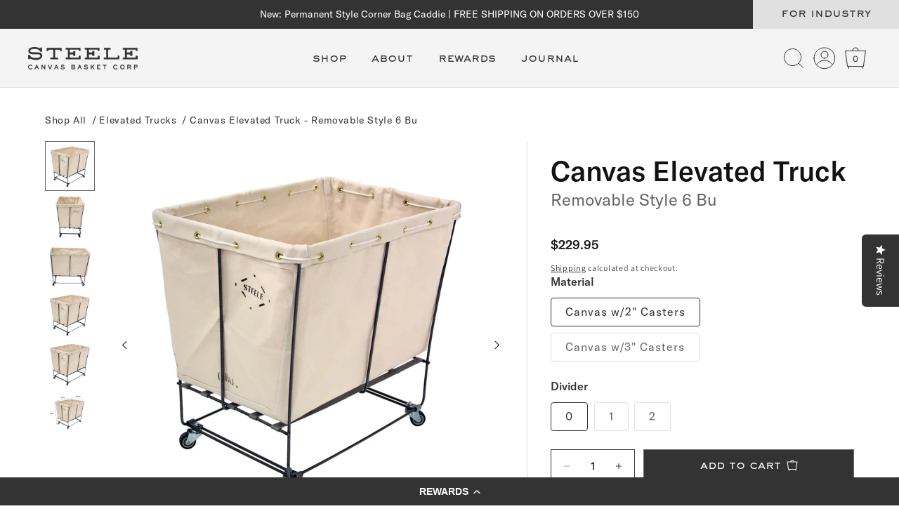

--- FILE ---
content_type: text/html; charset=utf-8
request_url: https://www.steelecanvas.com/products/elevated-truck-removable-canvas-6bu
body_size: 62838
content:
<!doctype html>
<html class="js" lang="en">
  <head><!-- Microsoft Consent Mode blocking script from Consentmo GDPR app -->
                <script id='gdpr-mcm-blocking-script'>
                  // Helper function to initialize UET tags
                  function initUETTag(tagId, isGranted) {
                    (function(w, d, t, r, u) {
                      var f, n, i;
                      w[u] = w[u] || [], f = function() {
                        var o = {
                          ti: tagId,
                          enableAutoSpaTracking: true
                        };
                        o.q = w[u]; w[u] = new UET(o); 
                        w[u].push('consent', 'default', {
                          'ad_storage': isGranted ? 'granted' : 'denied'
                        });

                        w[u].push('pageLoad');
                      }, n = d.createElement(t), n.src = r, n.async = 1, n.onload = n.onreadystatechange = function() {
                        var s = this.readyState;
                        s && s !== 'loaded' && s !== 'complete' || (f(), n.onload = n.onreadystatechange = null)
                      }, i = d.getElementsByTagName(t)[0], i.parentNode.insertBefore(n, i)
                    })(window, document, 'script', '//bat.bing.com/bat.js', 'uetq');
                  }
                
                  function setMicrosoftConsent(type = 'default', isGranted = false, executeUET) {
                    window.uetq = window.uetq || [];
                    window.uetq.push('consent', type, {
                      'ad_storage': isGranted ? 'granted' : 'denied'
                    });
                    if(executeUET) {
                      initUETTag("355046583", isGranted);
initUETTag("56381760", isGranted);
                    }
                  }
                  function checkConsentForMCM(adittionalChecks = 0, onlyUpdateConsent = false) {  
                    let gdprCache = localStorage.getItem('gdprCache') ? JSON.parse(localStorage.getItem('gdprCache')) : null;
                    let consentSettings = gdprCache && gdprCache.getCookieConsentSettings ? JSON.parse(gdprCache.getCookieConsentSettings) : null;
                    let countryDetection = gdprCache && gdprCache.countryDetection ? JSON.parse(gdprCache.countryDetection) : null;
                    let ccsCookie = (document.cookie.match(/^(?:.*;)?\s*cookieconsent_status\s*=\s*([^;]+)(?:.*)?$/)||[,null])[1];
                    if(consentSettings || (countryDetection && countryDetection.disable === '1')) {
                      if((consentSettings && consentSettings.status === 'disabled') || countryDetection.disable === '1'){
                        setMicrosoftConsent('default', true);
                        setMicrosoftConsent('update', true, true);
                      } else {
                        let updatedPreferences = gdprCache && typeof gdprCache.updatedPreferences !== 'undefined' ? gdprCache.updatedPreferences : null;
                        if(!onlyUpdateConsent) {
                          let initPreferences = parseInt(consentSettings.checkboxes_behavior);
                          let isDefaultMarketingEnabled = initPreferences === 1 || initPreferences === 3 || initPreferences === 4 || initPreferences === 6;
                          setMicrosoftConsent('default', isDefaultMarketingEnabled, updatedPreferences === null); 
                        }
                        if (updatedPreferences !== null) {
                          let isUpdatedMarketingEnabled = parseInt(updatedPreferences.indexOf('marketing')) === -1;
                          setMicrosoftConsent('update', isUpdatedMarketingEnabled, !onlyUpdateConsent);
                        }
                      }
                    } else {
                      if (adittionalChecks > 0) {
                        setTimeout(function() {
                          checkConsentForMCM(adittionalChecks - 1, onlyUpdateConsent);
                        }, 1000);
                      } else {
                        setMicrosoftConsent('default', true);
                        setMicrosoftConsent('update', true, true);
                      }
                    }
                  }
                
                  checkConsentForMCM(3);
                
                  window.addEventListener('click', function (e) {
                    if (e.target && typeof e.target.className === 'string' && e.target.className.indexOf('isense-cc-submit-consent') >= 0){
                      checkConsentForMCM(0, true);
                    }
                  });</script><!-- Google Consent Mode V2 Consentmo -->
    <!-- Google Consent Mode V2 Advanced Mode integration script for Consentmo GDPR Compliance App -->
    <script id="consentmo-gcmv2-advanced-mode-integration">
      const consentOutOfRegion = {
        analytics: true,
        marketing: true,
        functionality: true,
        adsDataRedaction: false,
        urlPassthrough: false,
      };

      window.dataLayer = window.dataLayer || [];
      function gtag(){dataLayer.push(arguments);}

      gtag('consent', 'default', {
        ad_storage: 'denied',
        ad_personalization: 'denied',
        ad_user_data: 'denied',
        analytics_storage: 'denied',
        functionality_storage: 'denied',
        personalization_storage:'denied',
        security_storage: 'granted',
        wait_for_update: 1500
      });

      document.addEventListener('consentmoSignal_onLoad', function(eventData) {
        const csmLoadSignal = eventData.detail || {isActive:false};
        console.log('LIQUID - consentmoSignal_onLoad event', csmLoadSignal);

        if (!csmLoadSignal.isActive) {
          console.log('LIQUID - isActive false - use consentOutOfRegion');
          gtag('consent', 'update', {
            ad_storage: consentOutOfRegion.marketing ? 'granted' : 'denied',
            ad_personalization: consentOutOfRegion.marketing ? 'granted' : 'denied',
            ad_user_data: consentOutOfRegion.marketing ? 'granted' : 'denied',
            analytics_storage: consentOutOfRegion.analytics ? 'granted' : 'denied',
            functionality_storage: consentOutOfRegion.functionality ? 'granted' : 'denied',
            personalization_storage: consentOutOfRegion.functionality ? 'granted' : 'denied',
            security_storage: 'granted',
          });
          gtag('set', 'ads_data_redaction', consentOutOfRegion.adsDataRedaction);
          gtag('set', 'url_passthrough', consentOutOfRegion.urlPassthrough);
          console.log('LIQUID - dataLayer', window.dataLayer);
        } else {
          console.log('LIQUID - set default-consent and subscribe consentmoSignal for consent-update');
          document.addEventListener('consentmoSignal', function(event) {
            const csmSignal = event.detail;
            const consentState = csmSignal.integration?.gcm?.isEnabled ? csmSignal.integration.gcm.state : csmSignal.state;
            console.log('LIQUID - consentmoSignal event', csmSignal);
            console.log('LIQUID - dataLayer', window.dataLayer);

            gtag('consent', 'update', consentState);
            if (csmSignal.integration?.gcm?.isEnabled) {
              gtag('set', 'ads_data_redaction', csmSignal.integration.gcm.adsDataRedaction);
              gtag('set', 'url_passthrough', csmSignal.integration.gcm.urlPassthrough);
            }
          });
        }
      });
    </script>

    <META HTTP-EQUIV="PRAGMA" CONTENT="NO-CACHE">
    <META HTTP-EQUIV="CACHE-CONTROL" CONTENT="NO-CACHE">

    <meta charset="utf-8">
    <meta http-equiv="X-UA-Compatible" content="IE=edge">
    <meta name="viewport" content="width=device-width,initial-scale=1">
    <meta name="theme-color" content="">
    <link rel="canonical" href="https://www.steelecanvas.com/products/elevated-truck-removable-canvas-6bu"><link rel="icon" type="image/png" href="//www.steelecanvas.com/cdn/shop/files/logo-wordmark_e22fb807-4c89-488e-a1f0-39e9da471125.png?crop=center&height=32&v=1614298608&width=32"><link rel="preconnect" href="https://fonts.shopifycdn.com" crossorigin><title>
      
        Canvas Elevated Truck - Removable Style 6 Bu &ndash; Steele Canvas Basket Corp
      
 &ndash; Steele Canvas Basket Corp</title>

    
      <meta name="description" content="Product #152-R 6BU: Ergonomically designed elevated frame prevents excessive bending when unloading items from this truck. It&#39;s compact size is ideal for moving small loads short distances, making them ideal for garment factories, dry cleaners or home laundry rooms. Not only is this product made in America, but it&#39;s al">
    

    

<meta property="og:site_name" content="Steele Canvas Basket Corp">
<meta property="og:url" content="https://www.steelecanvas.com/products/elevated-truck-removable-canvas-6bu">
<meta property="og:title" content="Canvas Elevated Truck - Removable Style 6 Bu">
<meta property="og:type" content="product">
<meta property="og:description" content="Product #152-R 6BU: Ergonomically designed elevated frame prevents excessive bending when unloading items from this truck. It&#39;s compact size is ideal for moving small loads short distances, making them ideal for garment factories, dry cleaners or home laundry rooms. Not only is this product made in America, but it&#39;s al"><meta property="og:image" content="http://www.steelecanvas.com/cdn/shop/products/steelecanvas-canvas-elevated_truck-152R-6_Bu.-natural-angle.jpg?v=1547227933">
  <meta property="og:image:secure_url" content="https://www.steelecanvas.com/cdn/shop/products/steelecanvas-canvas-elevated_truck-152R-6_Bu.-natural-angle.jpg?v=1547227933">
  <meta property="og:image:width" content="1800">
  <meta property="og:image:height" content="1800"><meta property="og:price:amount" content="229.95">
  <meta property="og:price:currency" content="USD"><meta name="twitter:card" content="summary_large_image">
<meta name="twitter:title" content="Canvas Elevated Truck - Removable Style 6 Bu">
<meta name="twitter:description" content="Product #152-R 6BU: Ergonomically designed elevated frame prevents excessive bending when unloading items from this truck. It&#39;s compact size is ideal for moving small loads short distances, making them ideal for garment factories, dry cleaners or home laundry rooms. Not only is this product made in America, but it&#39;s al">


    <script src="//www.steelecanvas.com/cdn/shop/t/64/assets/constants.js?v=132983761750457495441721098694" defer="defer"></script>
    <script src="//www.steelecanvas.com/cdn/shop/t/64/assets/pubsub.js?v=158357773527763999511721098693" defer="defer"></script>
    <script src="//www.steelecanvas.com/cdn/shop/t/64/assets/global.js?v=12522064319390602111732791422" defer="defer"></script>
    <script src="//www.steelecanvas.com/cdn/shop/t/64/assets/details-disclosure.js?v=13653116266235556501721098694" defer="defer"></script>
    <script src="//www.steelecanvas.com/cdn/shop/t/64/assets/details-modal.js?v=25581673532751508451721098694" defer="defer"></script>
    <script src="//www.steelecanvas.com/cdn/shop/t/64/assets/search-form.js?v=133129549252120666541724249514" defer="defer"></script>
    <script src="//www.steelecanvas.com/cdn/shop/t/64/assets/custom-modals.js?v=56129767088783672191725988780" defer></script>
    <script src="https://cdn-widgetsrepository.yotpo.com/v1/loader/WMNsiojWN417ZKTAtuy8qw" async></script><script src="//www.steelecanvas.com/cdn/shop/t/64/assets/animations.js?v=88693664871331136111721098695" defer="defer"></script><script>window.performance && window.performance.mark && window.performance.mark('shopify.content_for_header.start');</script><meta id="shopify-digital-wallet" name="shopify-digital-wallet" content="/5104353/digital_wallets/dialog">
<meta name="shopify-checkout-api-token" content="bd3bc4e16959aa3dd0886bb72047f88e">
<meta id="in-context-paypal-metadata" data-shop-id="5104353" data-venmo-supported="true" data-environment="production" data-locale="en_US" data-paypal-v4="true" data-currency="USD">
<link rel="alternate" type="application/json+oembed" href="https://www.steelecanvas.com/products/elevated-truck-removable-canvas-6bu.oembed">
<script async="async" src="/checkouts/internal/preloads.js?locale=en-US"></script>
<link rel="preconnect" href="https://shop.app" crossorigin="anonymous">
<script async="async" src="https://shop.app/checkouts/internal/preloads.js?locale=en-US&shop_id=5104353" crossorigin="anonymous"></script>
<script id="apple-pay-shop-capabilities" type="application/json">{"shopId":5104353,"countryCode":"US","currencyCode":"USD","merchantCapabilities":["supports3DS"],"merchantId":"gid:\/\/shopify\/Shop\/5104353","merchantName":"Steele Canvas Basket Corp","requiredBillingContactFields":["postalAddress","email","phone"],"requiredShippingContactFields":["postalAddress","email","phone"],"shippingType":"shipping","supportedNetworks":["visa","masterCard","amex","discover","elo","jcb"],"total":{"type":"pending","label":"Steele Canvas Basket Corp","amount":"1.00"},"shopifyPaymentsEnabled":true,"supportsSubscriptions":true}</script>
<script id="shopify-features" type="application/json">{"accessToken":"bd3bc4e16959aa3dd0886bb72047f88e","betas":["rich-media-storefront-analytics"],"domain":"www.steelecanvas.com","predictiveSearch":true,"shopId":5104353,"locale":"en"}</script>
<script>var Shopify = Shopify || {};
Shopify.shop = "steele-canvas.myshopify.com";
Shopify.locale = "en";
Shopify.currency = {"active":"USD","rate":"1.0"};
Shopify.country = "US";
Shopify.theme = {"name":"steele-canvas-dawn\/main","id":170028499259,"schema_name":"Dawn","schema_version":"15.0.0","theme_store_id":null,"role":"main"};
Shopify.theme.handle = "null";
Shopify.theme.style = {"id":null,"handle":null};
Shopify.cdnHost = "www.steelecanvas.com/cdn";
Shopify.routes = Shopify.routes || {};
Shopify.routes.root = "/";</script>
<script type="module">!function(o){(o.Shopify=o.Shopify||{}).modules=!0}(window);</script>
<script>!function(o){function n(){var o=[];function n(){o.push(Array.prototype.slice.apply(arguments))}return n.q=o,n}var t=o.Shopify=o.Shopify||{};t.loadFeatures=n(),t.autoloadFeatures=n()}(window);</script>
<script>
  window.ShopifyPay = window.ShopifyPay || {};
  window.ShopifyPay.apiHost = "shop.app\/pay";
  window.ShopifyPay.redirectState = null;
</script>
<script id="shop-js-analytics" type="application/json">{"pageType":"product"}</script>
<script defer="defer" async type="module" src="//www.steelecanvas.com/cdn/shopifycloud/shop-js/modules/v2/client.init-shop-cart-sync_C5BV16lS.en.esm.js"></script>
<script defer="defer" async type="module" src="//www.steelecanvas.com/cdn/shopifycloud/shop-js/modules/v2/chunk.common_CygWptCX.esm.js"></script>
<script type="module">
  await import("//www.steelecanvas.com/cdn/shopifycloud/shop-js/modules/v2/client.init-shop-cart-sync_C5BV16lS.en.esm.js");
await import("//www.steelecanvas.com/cdn/shopifycloud/shop-js/modules/v2/chunk.common_CygWptCX.esm.js");

  window.Shopify.SignInWithShop?.initShopCartSync?.({"fedCMEnabled":true,"windoidEnabled":true});

</script>
<script defer="defer" async type="module" src="//www.steelecanvas.com/cdn/shopifycloud/shop-js/modules/v2/client.payment-terms_CZxnsJam.en.esm.js"></script>
<script defer="defer" async type="module" src="//www.steelecanvas.com/cdn/shopifycloud/shop-js/modules/v2/chunk.common_CygWptCX.esm.js"></script>
<script defer="defer" async type="module" src="//www.steelecanvas.com/cdn/shopifycloud/shop-js/modules/v2/chunk.modal_D71HUcav.esm.js"></script>
<script type="module">
  await import("//www.steelecanvas.com/cdn/shopifycloud/shop-js/modules/v2/client.payment-terms_CZxnsJam.en.esm.js");
await import("//www.steelecanvas.com/cdn/shopifycloud/shop-js/modules/v2/chunk.common_CygWptCX.esm.js");
await import("//www.steelecanvas.com/cdn/shopifycloud/shop-js/modules/v2/chunk.modal_D71HUcav.esm.js");

  
</script>
<script>
  window.Shopify = window.Shopify || {};
  if (!window.Shopify.featureAssets) window.Shopify.featureAssets = {};
  window.Shopify.featureAssets['shop-js'] = {"shop-cart-sync":["modules/v2/client.shop-cart-sync_ZFArdW7E.en.esm.js","modules/v2/chunk.common_CygWptCX.esm.js"],"init-fed-cm":["modules/v2/client.init-fed-cm_CmiC4vf6.en.esm.js","modules/v2/chunk.common_CygWptCX.esm.js"],"shop-button":["modules/v2/client.shop-button_tlx5R9nI.en.esm.js","modules/v2/chunk.common_CygWptCX.esm.js"],"shop-cash-offers":["modules/v2/client.shop-cash-offers_DOA2yAJr.en.esm.js","modules/v2/chunk.common_CygWptCX.esm.js","modules/v2/chunk.modal_D71HUcav.esm.js"],"init-windoid":["modules/v2/client.init-windoid_sURxWdc1.en.esm.js","modules/v2/chunk.common_CygWptCX.esm.js"],"shop-toast-manager":["modules/v2/client.shop-toast-manager_ClPi3nE9.en.esm.js","modules/v2/chunk.common_CygWptCX.esm.js"],"init-shop-email-lookup-coordinator":["modules/v2/client.init-shop-email-lookup-coordinator_B8hsDcYM.en.esm.js","modules/v2/chunk.common_CygWptCX.esm.js"],"init-shop-cart-sync":["modules/v2/client.init-shop-cart-sync_C5BV16lS.en.esm.js","modules/v2/chunk.common_CygWptCX.esm.js"],"avatar":["modules/v2/client.avatar_BTnouDA3.en.esm.js"],"pay-button":["modules/v2/client.pay-button_FdsNuTd3.en.esm.js","modules/v2/chunk.common_CygWptCX.esm.js"],"init-customer-accounts":["modules/v2/client.init-customer-accounts_DxDtT_ad.en.esm.js","modules/v2/client.shop-login-button_C5VAVYt1.en.esm.js","modules/v2/chunk.common_CygWptCX.esm.js","modules/v2/chunk.modal_D71HUcav.esm.js"],"init-shop-for-new-customer-accounts":["modules/v2/client.init-shop-for-new-customer-accounts_ChsxoAhi.en.esm.js","modules/v2/client.shop-login-button_C5VAVYt1.en.esm.js","modules/v2/chunk.common_CygWptCX.esm.js","modules/v2/chunk.modal_D71HUcav.esm.js"],"shop-login-button":["modules/v2/client.shop-login-button_C5VAVYt1.en.esm.js","modules/v2/chunk.common_CygWptCX.esm.js","modules/v2/chunk.modal_D71HUcav.esm.js"],"init-customer-accounts-sign-up":["modules/v2/client.init-customer-accounts-sign-up_CPSyQ0Tj.en.esm.js","modules/v2/client.shop-login-button_C5VAVYt1.en.esm.js","modules/v2/chunk.common_CygWptCX.esm.js","modules/v2/chunk.modal_D71HUcav.esm.js"],"shop-follow-button":["modules/v2/client.shop-follow-button_Cva4Ekp9.en.esm.js","modules/v2/chunk.common_CygWptCX.esm.js","modules/v2/chunk.modal_D71HUcav.esm.js"],"checkout-modal":["modules/v2/client.checkout-modal_BPM8l0SH.en.esm.js","modules/v2/chunk.common_CygWptCX.esm.js","modules/v2/chunk.modal_D71HUcav.esm.js"],"lead-capture":["modules/v2/client.lead-capture_Bi8yE_yS.en.esm.js","modules/v2/chunk.common_CygWptCX.esm.js","modules/v2/chunk.modal_D71HUcav.esm.js"],"shop-login":["modules/v2/client.shop-login_D6lNrXab.en.esm.js","modules/v2/chunk.common_CygWptCX.esm.js","modules/v2/chunk.modal_D71HUcav.esm.js"],"payment-terms":["modules/v2/client.payment-terms_CZxnsJam.en.esm.js","modules/v2/chunk.common_CygWptCX.esm.js","modules/v2/chunk.modal_D71HUcav.esm.js"]};
</script>
<script>(function() {
  var isLoaded = false;
  function asyncLoad() {
    if (isLoaded) return;
    isLoaded = true;
    var urls = ["https:\/\/cdn.shopify.com\/s\/files\/1\/0510\/4353\/t\/53\/assets\/affirmShopify.js?v=1695227891\u0026shop=steele-canvas.myshopify.com","https:\/\/emotivecdn.io\/emotive-popup\/popup.js?brand=936\u0026api=https:\/\/www.emotiveapp.co\/\u0026shop=steele-canvas.myshopify.com","\/\/staticw2.yotpo.com\/TXktNwHDEzioxpEn7m3x6B3ebTYhSW0HHdGlLFwF\/widget.js?shop=steele-canvas.myshopify.com","https:\/\/cdn-widgetsrepository.yotpo.com\/v1\/loader\/TXktNwHDEzioxpEn7m3x6B3ebTYhSW0HHdGlLFwF?shop=steele-canvas.myshopify.com","https:\/\/cdn-loyalty.yotpo.com\/loader\/WMNsiojWN417ZKTAtuy8qw.js?shop=steele-canvas.myshopify.com","https:\/\/connect.nosto.com\/include\/script\/shopify-5104353.js?shop=steele-canvas.myshopify.com","https:\/\/sdk.postscript.io\/sdk-script-loader.bundle.js?shopId=612203\u0026shop=steele-canvas.myshopify.com"];
    for (var i = 0; i < urls.length; i++) {
      var s = document.createElement('script');
      s.type = 'text/javascript';
      s.async = true;
      s.src = urls[i];
      var x = document.getElementsByTagName('script')[0];
      x.parentNode.insertBefore(s, x);
    }
  };
  if(window.attachEvent) {
    window.attachEvent('onload', asyncLoad);
  } else {
    window.addEventListener('load', asyncLoad, false);
  }
})();</script>
<script id="__st">var __st={"a":5104353,"offset":-18000,"reqid":"3c7bb0ca-9359-4883-9f85-af362f377d65-1768821531","pageurl":"www.steelecanvas.com\/products\/elevated-truck-removable-canvas-6bu","u":"03e50ee7a934","p":"product","rtyp":"product","rid":302178603};</script>
<script>window.ShopifyPaypalV4VisibilityTracking = true;</script>
<script id="captcha-bootstrap">!function(){'use strict';const t='contact',e='account',n='new_comment',o=[[t,t],['blogs',n],['comments',n],[t,'customer']],c=[[e,'customer_login'],[e,'guest_login'],[e,'recover_customer_password'],[e,'create_customer']],r=t=>t.map((([t,e])=>`form[action*='/${t}']:not([data-nocaptcha='true']) input[name='form_type'][value='${e}']`)).join(','),a=t=>()=>t?[...document.querySelectorAll(t)].map((t=>t.form)):[];function s(){const t=[...o],e=r(t);return a(e)}const i='password',u='form_key',d=['recaptcha-v3-token','g-recaptcha-response','h-captcha-response',i],f=()=>{try{return window.sessionStorage}catch{return}},m='__shopify_v',_=t=>t.elements[u];function p(t,e,n=!1){try{const o=window.sessionStorage,c=JSON.parse(o.getItem(e)),{data:r}=function(t){const{data:e,action:n}=t;return t[m]||n?{data:e,action:n}:{data:t,action:n}}(c);for(const[e,n]of Object.entries(r))t.elements[e]&&(t.elements[e].value=n);n&&o.removeItem(e)}catch(o){console.error('form repopulation failed',{error:o})}}const l='form_type',E='cptcha';function T(t){t.dataset[E]=!0}const w=window,h=w.document,L='Shopify',v='ce_forms',y='captcha';let A=!1;((t,e)=>{const n=(g='f06e6c50-85a8-45c8-87d0-21a2b65856fe',I='https://cdn.shopify.com/shopifycloud/storefront-forms-hcaptcha/ce_storefront_forms_captcha_hcaptcha.v1.5.2.iife.js',D={infoText:'Protected by hCaptcha',privacyText:'Privacy',termsText:'Terms'},(t,e,n)=>{const o=w[L][v],c=o.bindForm;if(c)return c(t,g,e,D).then(n);var r;o.q.push([[t,g,e,D],n]),r=I,A||(h.body.append(Object.assign(h.createElement('script'),{id:'captcha-provider',async:!0,src:r})),A=!0)});var g,I,D;w[L]=w[L]||{},w[L][v]=w[L][v]||{},w[L][v].q=[],w[L][y]=w[L][y]||{},w[L][y].protect=function(t,e){n(t,void 0,e),T(t)},Object.freeze(w[L][y]),function(t,e,n,w,h,L){const[v,y,A,g]=function(t,e,n){const i=e?o:[],u=t?c:[],d=[...i,...u],f=r(d),m=r(i),_=r(d.filter((([t,e])=>n.includes(e))));return[a(f),a(m),a(_),s()]}(w,h,L),I=t=>{const e=t.target;return e instanceof HTMLFormElement?e:e&&e.form},D=t=>v().includes(t);t.addEventListener('submit',(t=>{const e=I(t);if(!e)return;const n=D(e)&&!e.dataset.hcaptchaBound&&!e.dataset.recaptchaBound,o=_(e),c=g().includes(e)&&(!o||!o.value);(n||c)&&t.preventDefault(),c&&!n&&(function(t){try{if(!f())return;!function(t){const e=f();if(!e)return;const n=_(t);if(!n)return;const o=n.value;o&&e.removeItem(o)}(t);const e=Array.from(Array(32),(()=>Math.random().toString(36)[2])).join('');!function(t,e){_(t)||t.append(Object.assign(document.createElement('input'),{type:'hidden',name:u})),t.elements[u].value=e}(t,e),function(t,e){const n=f();if(!n)return;const o=[...t.querySelectorAll(`input[type='${i}']`)].map((({name:t})=>t)),c=[...d,...o],r={};for(const[a,s]of new FormData(t).entries())c.includes(a)||(r[a]=s);n.setItem(e,JSON.stringify({[m]:1,action:t.action,data:r}))}(t,e)}catch(e){console.error('failed to persist form',e)}}(e),e.submit())}));const S=(t,e)=>{t&&!t.dataset[E]&&(n(t,e.some((e=>e===t))),T(t))};for(const o of['focusin','change'])t.addEventListener(o,(t=>{const e=I(t);D(e)&&S(e,y())}));const B=e.get('form_key'),M=e.get(l),P=B&&M;t.addEventListener('DOMContentLoaded',(()=>{const t=y();if(P)for(const e of t)e.elements[l].value===M&&p(e,B);[...new Set([...A(),...v().filter((t=>'true'===t.dataset.shopifyCaptcha))])].forEach((e=>S(e,t)))}))}(h,new URLSearchParams(w.location.search),n,t,e,['guest_login'])})(!0,!0)}();</script>
<script integrity="sha256-4kQ18oKyAcykRKYeNunJcIwy7WH5gtpwJnB7kiuLZ1E=" data-source-attribution="shopify.loadfeatures" defer="defer" src="//www.steelecanvas.com/cdn/shopifycloud/storefront/assets/storefront/load_feature-a0a9edcb.js" crossorigin="anonymous"></script>
<script crossorigin="anonymous" defer="defer" src="//www.steelecanvas.com/cdn/shopifycloud/storefront/assets/shopify_pay/storefront-65b4c6d7.js?v=20250812"></script>
<script data-source-attribution="shopify.dynamic_checkout.dynamic.init">var Shopify=Shopify||{};Shopify.PaymentButton=Shopify.PaymentButton||{isStorefrontPortableWallets:!0,init:function(){window.Shopify.PaymentButton.init=function(){};var t=document.createElement("script");t.src="https://www.steelecanvas.com/cdn/shopifycloud/portable-wallets/latest/portable-wallets.en.js",t.type="module",document.head.appendChild(t)}};
</script>
<script data-source-attribution="shopify.dynamic_checkout.buyer_consent">
  function portableWalletsHideBuyerConsent(e){var t=document.getElementById("shopify-buyer-consent"),n=document.getElementById("shopify-subscription-policy-button");t&&n&&(t.classList.add("hidden"),t.setAttribute("aria-hidden","true"),n.removeEventListener("click",e))}function portableWalletsShowBuyerConsent(e){var t=document.getElementById("shopify-buyer-consent"),n=document.getElementById("shopify-subscription-policy-button");t&&n&&(t.classList.remove("hidden"),t.removeAttribute("aria-hidden"),n.addEventListener("click",e))}window.Shopify?.PaymentButton&&(window.Shopify.PaymentButton.hideBuyerConsent=portableWalletsHideBuyerConsent,window.Shopify.PaymentButton.showBuyerConsent=portableWalletsShowBuyerConsent);
</script>
<script data-source-attribution="shopify.dynamic_checkout.cart.bootstrap">document.addEventListener("DOMContentLoaded",(function(){function t(){return document.querySelector("shopify-accelerated-checkout-cart, shopify-accelerated-checkout")}if(t())Shopify.PaymentButton.init();else{new MutationObserver((function(e,n){t()&&(Shopify.PaymentButton.init(),n.disconnect())})).observe(document.body,{childList:!0,subtree:!0})}}));
</script>
<link id="shopify-accelerated-checkout-styles" rel="stylesheet" media="screen" href="https://www.steelecanvas.com/cdn/shopifycloud/portable-wallets/latest/accelerated-checkout-backwards-compat.css" crossorigin="anonymous">
<style id="shopify-accelerated-checkout-cart">
        #shopify-buyer-consent {
  margin-top: 1em;
  display: inline-block;
  width: 100%;
}

#shopify-buyer-consent.hidden {
  display: none;
}

#shopify-subscription-policy-button {
  background: none;
  border: none;
  padding: 0;
  text-decoration: underline;
  font-size: inherit;
  cursor: pointer;
}

#shopify-subscription-policy-button::before {
  box-shadow: none;
}

      </style>
<script id="sections-script" data-sections="header" defer="defer" src="//www.steelecanvas.com/cdn/shop/t/64/compiled_assets/scripts.js?v=32020"></script>
<script>window.performance && window.performance.mark && window.performance.mark('shopify.content_for_header.end');</script>


    <style data-shopify>
      @font-face {
  font-family: Assistant;
  font-weight: 400;
  font-style: normal;
  font-display: swap;
  src: url("//www.steelecanvas.com/cdn/fonts/assistant/assistant_n4.9120912a469cad1cc292572851508ca49d12e768.woff2") format("woff2"),
       url("//www.steelecanvas.com/cdn/fonts/assistant/assistant_n4.6e9875ce64e0fefcd3f4446b7ec9036b3ddd2985.woff") format("woff");
}

      @font-face {
  font-family: Assistant;
  font-weight: 700;
  font-style: normal;
  font-display: swap;
  src: url("//www.steelecanvas.com/cdn/fonts/assistant/assistant_n7.bf44452348ec8b8efa3aa3068825305886b1c83c.woff2") format("woff2"),
       url("//www.steelecanvas.com/cdn/fonts/assistant/assistant_n7.0c887fee83f6b3bda822f1150b912c72da0f7b64.woff") format("woff");
}

      
      
      @font-face {
  font-family: Assistant;
  font-weight: 400;
  font-style: normal;
  font-display: swap;
  src: url("//www.steelecanvas.com/cdn/fonts/assistant/assistant_n4.9120912a469cad1cc292572851508ca49d12e768.woff2") format("woff2"),
       url("//www.steelecanvas.com/cdn/fonts/assistant/assistant_n4.6e9875ce64e0fefcd3f4446b7ec9036b3ddd2985.woff") format("woff");
}


      
        :root,
        .color-scheme-1 {
          --color-background: 255,255,255;
        
          --gradient-background: #ffffff;
        

        

        --color-foreground: 18,18,18;
        --color-background-contrast: 191,191,191;
        --color-shadow: 18,18,18;
        --color-button: 18,18,18;
        --color-button-text: 255,255,255;
        --color-secondary-button: 255,255,255;
        --color-secondary-button-text: 18,18,18;
        --color-link: 18,18,18;
        --color-badge-foreground: 18,18,18;
        --color-badge-background: 255,255,255;
        --color-badge-border: 18,18,18;
        --payment-terms-background-color: rgb(255 255 255);

        --color-black: #333;
        --color-dark-gray: #666;
        --color-gray-nobel: #949494;
        --color-mid-gray: #ccc;
        --color-line-gray: #e0e0e0;
        --color-line-gray-rgb: 224, 224, 224;
        --color-light-gray: #f4f4f4;
        --color-white: #ffffff;

        --color-brown: #462B00;
        --color-beige: #E7DBC7;
        --color-green: #004347;
        --color-emerald: #C2D1D2;
        --color-emerald-rgb: 194, 209, 210;
        --color-yellow: #F0CF69;
        --color-red:  #A32323;
        --color-red-rgb: 163, 35, 35;
      }
      
        
        .color-scheme-2 {
          --color-background: 244,244,244;
        
          --gradient-background: #f4f4f4;
        

        

        --color-foreground: 18,18,18;
        --color-background-contrast: 180,180,180;
        --color-shadow: 18,18,18;
        --color-button: 18,18,18;
        --color-button-text: 243,243,243;
        --color-secondary-button: 244,244,244;
        --color-secondary-button-text: 18,18,18;
        --color-link: 18,18,18;
        --color-badge-foreground: 18,18,18;
        --color-badge-background: 244,244,244;
        --color-badge-border: 18,18,18;
        --payment-terms-background-color: rgb(244 244 244);

        --color-black: #333;
        --color-dark-gray: #666;
        --color-gray-nobel: #949494;
        --color-mid-gray: #ccc;
        --color-line-gray: #e0e0e0;
        --color-line-gray-rgb: 224, 224, 224;
        --color-light-gray: #f4f4f4;
        --color-white: #ffffff;

        --color-brown: #462B00;
        --color-beige: #E7DBC7;
        --color-green: #004347;
        --color-emerald: #C2D1D2;
        --color-emerald-rgb: 194, 209, 210;
        --color-yellow: #F0CF69;
        --color-red:  #A32323;
        --color-red-rgb: 163, 35, 35;
      }
      
        
        .color-scheme-3 {
          --color-background: 51,51,51;
        
          --gradient-background: #333333;
        

        

        --color-foreground: 255,255,255;
        --color-background-contrast: 64,64,64;
        --color-shadow: 18,18,18;
        --color-button: 255,255,255;
        --color-button-text: 0,0,0;
        --color-secondary-button: 51,51,51;
        --color-secondary-button-text: 255,255,255;
        --color-link: 255,255,255;
        --color-badge-foreground: 255,255,255;
        --color-badge-background: 51,51,51;
        --color-badge-border: 255,255,255;
        --payment-terms-background-color: rgb(51 51 51);

        --color-black: #333;
        --color-dark-gray: #666;
        --color-gray-nobel: #949494;
        --color-mid-gray: #ccc;
        --color-line-gray: #e0e0e0;
        --color-line-gray-rgb: 224, 224, 224;
        --color-light-gray: #f4f4f4;
        --color-white: #ffffff;

        --color-brown: #462B00;
        --color-beige: #E7DBC7;
        --color-green: #004347;
        --color-emerald: #C2D1D2;
        --color-emerald-rgb: 194, 209, 210;
        --color-yellow: #F0CF69;
        --color-red:  #A32323;
        --color-red-rgb: 163, 35, 35;
      }
      
        
        .color-scheme-4 {
          --color-background: 18,18,18;
        
          --gradient-background: #121212;
        

        

        --color-foreground: 255,255,255;
        --color-background-contrast: 146,146,146;
        --color-shadow: 18,18,18;
        --color-button: 255,255,255;
        --color-button-text: 18,18,18;
        --color-secondary-button: 18,18,18;
        --color-secondary-button-text: 255,255,255;
        --color-link: 255,255,255;
        --color-badge-foreground: 255,255,255;
        --color-badge-background: 18,18,18;
        --color-badge-border: 255,255,255;
        --payment-terms-background-color: rgb(18 18 18);

        --color-black: #333;
        --color-dark-gray: #666;
        --color-gray-nobel: #949494;
        --color-mid-gray: #ccc;
        --color-line-gray: #e0e0e0;
        --color-line-gray-rgb: 224, 224, 224;
        --color-light-gray: #f4f4f4;
        --color-white: #ffffff;

        --color-brown: #462B00;
        --color-beige: #E7DBC7;
        --color-green: #004347;
        --color-emerald: #C2D1D2;
        --color-emerald-rgb: 194, 209, 210;
        --color-yellow: #F0CF69;
        --color-red:  #A32323;
        --color-red-rgb: 163, 35, 35;
      }
      
        
        .color-scheme-5 {
          --color-background: 51,79,180;
        
          --gradient-background: #334fb4;
        

        

        --color-foreground: 255,255,255;
        --color-background-contrast: 23,35,81;
        --color-shadow: 18,18,18;
        --color-button: 255,255,255;
        --color-button-text: 51,79,180;
        --color-secondary-button: 51,79,180;
        --color-secondary-button-text: 255,255,255;
        --color-link: 255,255,255;
        --color-badge-foreground: 255,255,255;
        --color-badge-background: 51,79,180;
        --color-badge-border: 255,255,255;
        --payment-terms-background-color: rgb(51 79 180);

        --color-black: #333;
        --color-dark-gray: #666;
        --color-gray-nobel: #949494;
        --color-mid-gray: #ccc;
        --color-line-gray: #e0e0e0;
        --color-line-gray-rgb: 224, 224, 224;
        --color-light-gray: #f4f4f4;
        --color-white: #ffffff;

        --color-brown: #462B00;
        --color-beige: #E7DBC7;
        --color-green: #004347;
        --color-emerald: #C2D1D2;
        --color-emerald-rgb: 194, 209, 210;
        --color-yellow: #F0CF69;
        --color-red:  #A32323;
        --color-red-rgb: 163, 35, 35;
      }
      

      body, .color-scheme-1, .color-scheme-2, .color-scheme-3, .color-scheme-4, .color-scheme-5 {
        color: rgba(var(--color-foreground), 0.75);
        background-color: rgb(var(--color-background));
      }

      :root {
        --font-body-family: Assistant, sans-serif;
        --font-body-style: normal;
        --font-body-weight: 400;
        --font-body-weight-bold: 700;

        --font-heading-family: Assistant, sans-serif;
        --font-heading-style: normal;
        --font-heading-weight: 400;

        --font-body-scale: 1.0;
        --font-heading-scale: 1.0;

        --media-padding: px;
        --media-border-opacity: 0.05;
        --media-border-width: 1px;
        --media-radius: 0px;
        --media-shadow-opacity: 0.0;
        --media-shadow-horizontal-offset: 0px;
        --media-shadow-vertical-offset: 4px;
        --media-shadow-blur-radius: 5px;
        --media-shadow-visible: 0;

        --page-width: 192rem;
        --page-width-margin: 0rem;

        --product-card-image-padding: 0.0rem;
        --product-card-corner-radius: 0.0rem;
        --product-card-text-alignment: left;
        --product-card-border-width: 0.0rem;
        --product-card-border-opacity: 0.1;
        --product-card-shadow-opacity: 0.0;
        --product-card-shadow-visible: 0;
        --product-card-shadow-horizontal-offset: 0.0rem;
        --product-card-shadow-vertical-offset: 0.4rem;
        --product-card-shadow-blur-radius: 0.5rem;

        --collection-card-image-padding: 0.0rem;
        --collection-card-corner-radius: 0.0rem;
        --collection-card-text-alignment: left;
        --collection-card-border-width: 0.0rem;
        --collection-card-border-opacity: 0.1;
        --collection-card-shadow-opacity: 0.0;
        --collection-card-shadow-visible: 0;
        --collection-card-shadow-horizontal-offset: 0.0rem;
        --collection-card-shadow-vertical-offset: 0.4rem;
        --collection-card-shadow-blur-radius: 0.5rem;

        --blog-card-image-padding: 0.0rem;
        --blog-card-corner-radius: 0.0rem;
        --blog-card-text-alignment: left;
        --blog-card-border-width: 0.0rem;
        --blog-card-border-opacity: 0.1;
        --blog-card-shadow-opacity: 0.0;
        --blog-card-shadow-visible: 0;
        --blog-card-shadow-horizontal-offset: 0.0rem;
        --blog-card-shadow-vertical-offset: 0.4rem;
        --blog-card-shadow-blur-radius: 0.5rem;

        --badge-corner-radius: 4.0rem;

        --popup-border-width: 1px;
        --popup-border-opacity: 0.1;
        --popup-corner-radius: 0px;
        --popup-shadow-opacity: 0.05;
        --popup-shadow-horizontal-offset: 0px;
        --popup-shadow-vertical-offset: 4px;
        --popup-shadow-blur-radius: 5px;

        --drawer-border-width: 1px;
        --drawer-border-opacity: 0.1;
        --drawer-shadow-opacity: 0.0;
        --drawer-shadow-horizontal-offset: 0px;
        --drawer-shadow-vertical-offset: 4px;
        --drawer-shadow-blur-radius: 5px;

        --spacing-sections-desktop: 0px;
        --spacing-sections-mobile: 0px;

        --grid-desktop-vertical-spacing: 8px;
        --grid-desktop-horizontal-spacing: 8px;
        --grid-mobile-vertical-spacing: 4px;
        --grid-mobile-horizontal-spacing: 4px;

        --text-boxes-border-opacity: 0.1;
        --text-boxes-border-width: 0px;
        --text-boxes-radius: 0px;
        --text-boxes-shadow-opacity: 0.0;
        --text-boxes-shadow-visible: 0;
        --text-boxes-shadow-horizontal-offset: 0px;
        --text-boxes-shadow-vertical-offset: 4px;
        --text-boxes-shadow-blur-radius: 5px;

        --buttons-radius: 0px;
        --buttons-radius-outset: 0px;
        --buttons-border-width: 1px;
        --buttons-border-opacity: 1.0;
        --buttons-shadow-opacity: 0.0;
        --buttons-shadow-visible: 0;
        --buttons-shadow-horizontal-offset: 0px;
        --buttons-shadow-vertical-offset: 4px;
        --buttons-shadow-blur-radius: 5px;
        --buttons-border-offset: 0px;

        --inputs-radius: 0px;
        --inputs-border-width: 1px;
        --inputs-border-opacity: 0.55;
        --inputs-shadow-opacity: 0.0;
        --inputs-shadow-horizontal-offset: 0px;
        --inputs-margin-offset: 0px;
        --inputs-shadow-vertical-offset: 4px;
        --inputs-shadow-blur-radius: 5px;
        --inputs-radius-outset: 0px;

        --variant-pills-radius: 40px;
        --variant-pills-border-width: 1px;
        --variant-pills-border-opacity: 0.55;
        --variant-pills-shadow-opacity: 0.0;
        --variant-pills-shadow-horizontal-offset: 0px;
        --variant-pills-shadow-vertical-offset: 4px;
        --variant-pills-shadow-blur-radius: 5px;
      }

      *,
      *::before,
      *::after {
        box-sizing: inherit;
      }

      html {
        box-sizing: border-box;
        font-size: calc(var(--font-body-scale) * 62.5%);
        height: 100%;
      }

      body {
        display: grid;
        grid-template-rows: auto auto 1fr auto;
        grid-template-columns: 100%;
        min-height: 100%;
        margin: 0;
        font-size: 1.5rem;
        letter-spacing: 0.06rem;
        line-height: calc(1 + 0.8 / var(--font-body-scale));
        font-family: var(--font-body-family);
        font-style: var(--font-body-style);
        font-weight: var(--font-body-weight);
      }

      @media screen and (min-width: 750px) {
        body {
          font-size: 1.6rem;
        }
      }
    </style>

    <link href="//www.steelecanvas.com/cdn/shop/t/64/assets/base.css?v=115851537910341970431737663162" rel="stylesheet" type="text/css" media="all" />
    <link rel="stylesheet" href="//www.steelecanvas.com/cdn/shop/t/64/assets/component-cart-items.css?v=169938264984993581641727800919" media="print" onload="this.media='all'"><link href="//www.steelecanvas.com/cdn/shop/t/64/assets/rebuy-cart-drawer.css?v=46192787861734867621728335562" rel="stylesheet" type="text/css" media="all" />
      <link href="//www.steelecanvas.com/cdn/shop/t/64/assets/component-cart-drawer.css?v=66741104221762429061724764407" rel="stylesheet" type="text/css" media="all" />
      <link href="//www.steelecanvas.com/cdn/shop/t/64/assets/component-cart.css?v=120226305860715989901727800920" rel="stylesheet" type="text/css" media="all" />
      <link href="//www.steelecanvas.com/cdn/shop/t/64/assets/component-totals.css?v=43722939491882823851724764409" rel="stylesheet" type="text/css" media="all" />
      <link href="//www.steelecanvas.com/cdn/shop/t/64/assets/component-price.css?v=26737488034044771621728668839" rel="stylesheet" type="text/css" media="all" />
      <link href="//www.steelecanvas.com/cdn/shop/t/64/assets/component-discounts.css?v=152760482443307489271721098694" rel="stylesheet" type="text/css" media="all" />

      <link rel="preload" as="font" href="//www.steelecanvas.com/cdn/fonts/assistant/assistant_n4.9120912a469cad1cc292572851508ca49d12e768.woff2" type="font/woff2" crossorigin>
      

      <link rel="preload" as="font" href="//www.steelecanvas.com/cdn/fonts/assistant/assistant_n4.9120912a469cad1cc292572851508ca49d12e768.woff2" type="font/woff2" crossorigin>
      
<link
        rel="stylesheet"
        href="//www.steelecanvas.com/cdn/shop/t/64/assets/component-predictive-search.css?v=85661026451795203771724178049"
        media="print"
        onload="this.media='all'"
      ><script>
      if (Shopify.designMode) {
        document.documentElement.classList.add('shopify-design-mode');
      }
    </script>
<script src="https://track.getgobot.com/gobot/js/shopify.js?key=-Ni_UzSGgLbTHAGgofN4"></script>
    <script src="https://cdn.jsdelivr.net/npm/swiper@11/swiper-element-bundle.min.js"></script>
    <script type="text/javascript">
    (function(c,l,a,r,i,t,y){
        c[a]=c[a]||function(){(c[a].q=c[a].q||[]).push(arguments)};
        t=l.createElement(r);t.async=1;t.src="https://www.clarity.ms/tag/"+i;
        y=l.getElementsByTagName(r)[0];y.parentNode.insertBefore(t,y);
    })(window, document, "clarity", "script", "r5545mniuh");
</script>
  <!-- BEGIN app block: shopify://apps/consentmo-gdpr/blocks/gdpr_cookie_consent/4fbe573f-a377-4fea-9801-3ee0858cae41 -->


<!-- END app block --><!-- BEGIN app block: shopify://apps/fondue-cashback-promotions/blocks/caseback-embed/dcfd972d-99c5-4526-b55b-2d76e990dec8 -->
<script
  async
  id="fondue-cashback"
  src="https://public.getfondue.com/cashback-extension/cart/fundle.js?v=821da3e2628e25ac60abd6ec2b6827939ad14f8e"
  api="AJAX"
  shop="steele-canvas.myshopify.com"
  type="application/javascript">
</script>


<!-- END app block --><!-- BEGIN app block: shopify://apps/yotpo-product-reviews/blocks/settings/eb7dfd7d-db44-4334-bc49-c893b51b36cf -->


  <script type="text/javascript" src="https://cdn-widgetsrepository.yotpo.com/v1/loader/TXktNwHDEzioxpEn7m3x6B3ebTYhSW0HHdGlLFwF?languageCode=en" async></script>



  
<!-- END app block --><!-- BEGIN app block: shopify://apps/emotive-cartai/blocks/app-embed/46f55050-1763-422b-86da-a34fd5035e86 -->

  <script>/* Copyright (c) Blotout, Inc. | Version 1.8.0 */window.edgetag = window.edgetag || function() {(edgetag.stubs = edgetag.stubs || []).push(arguments);};!function() {const url = new URL(window.location.href);const params = new URLSearchParams(url.search);const userId = params.get('et_u_id') || '';edgetag("init", {edgeURL: 'https://ihrdf.steelecanvas.com',disableConsentCheck: true,userId});}();let pageViewProviderObject = {};if ('product' === 'product') {pageViewProviderObject = {all: true,pinterest: false};}edgetag("tag", "PageView", {}, pageViewProviderObject);!function() {const newsletterFormSelectors = ["#ContactFooter",".klaviyo-form","#wisepops-root","#contact_form","form[id*=\"newsletter\" i]","form[id*=\"subscribe\" i]","form.ml-block-form","#email_signup"];const customSelector = '';if (customSelector) {newsletterFormSelectors.push(customSelector.replace(/,*\s*$/, ""));}const newsletterForm = newsletterFormSelectors.join(",");const getUser = (form, selectors) => {const user = {};if (!selectors) {return user;}Object.entries(selectors).forEach(([userKey, selector]) => {if (!selector || selector.length === 0) {return;}const selectorArray = Array.isArray(selector) ? selector : [selector];for (const selector of selectorArray) {if (!selector) {continue;}const inputUserValue = form.querySelector(selector);const userValue = (inputUserValue && inputUserValue.value) || "";if (userValue) {user[userKey] = userValue;break;}}});return user;};const sendUserData = (userData) => {if (!userData || !Object.keys(userData).length) {return;}edgetag("data", userData);};const actions = [{selectors: ["[type=\"submit\"]", newsletterForm],length: 2,fun: (ele) => {const user = getUser(ele, {email: ["input[type=\"email\"]", "input[name*=\"email\" i]:not([type=\"hidden\" i])"],phone: ["input[type=\"tel\"]", "input[name*=\"phone\" i]:not([type=\"hidden\" i])"],firstName: "input[name*=\"name\" i]:not([type=\"hidden\" i])",dateOfBirth: "input[name*=\"birthday\" i]:not([type=\"hidden\" i])"});sendUserData(user);edgetag("tag", "Subscribe", {}, {}, { method: "beacon" });},current: 0},{selectors: ["button", newsletterForm],length: 2,fun: (ele) => {const user = getUser(ele, {email: ["input[type=\"email\"]", "input[name*=\"email\" i]:not([type=\"hidden\" i])"],phone: ["input[type=\"tel\"]", "input[name*=\"phone\" i]:not([type=\"hidden\" i])"],firstName: "input[name*=\"name\" i]:not([type=\"hidden\" i])",dateOfBirth: "input[name*=\"birthday\" i]:not([type=\"hidden\" i])"});sendUserData(user);edgetag("tag", "Subscribe", {}, {}, { method: "beacon" });},current: 0},{selectors: ["[type=\"submit\"]", "form[action=\"/account/login\"]"],length: 2,fun: (ele) => {const user = getUser(ele, {email: "input[type=\"email\"]"});sendUserData(user);},current: 0},{selectors: ["[type=\"submit\"]", "form[action=\"/account\"]"],length: 2,fun: (ele) => {let user = getUser(ele, {email: "input[type=\"email\"]",phone: "input[type=\"tel\"]",firstName: "input[name*=\"first\" i]:not([type=\"hidden\" i])",lastName: "input[name*=\"last\" i]:not([type=\"hidden\" i])"});if (!user.firstName && !user.lastName) {user = {...user,...getUser(ele, { firstName: "input[name*=\"name\" i]:not([type=\"hidden\" i])" })};}sendUserData(user);edgetag("tag", "CompleteRegistration");},current: 0},{selectors: ["[type=\"submit\"]", "form[action^=\"/contact\"]"],length: 2,fun: (ele) => {const user = getUser(ele, {email: ["input[type=\"email\"]", "input[name*=\"email\" i]:not([type=\"hidden\" i])"],phone: ["input[type=\"tel\"]", "input[name*=\"phone\" i]:not([type=\"hidden\" i])"],firstName: ["input[name*=\"first\" i]:not([type=\"hidden\" i])", "input[name*=\"name\" i]:not([type=\"hidden\" i])", "input[name*=\"nom\" i]:not([type=\"hidden\" i])"],lastName: "input[id*=\"last\" i]:not([type=\"hidden\" i])"});sendUserData(user);edgetag("tag", "Contact");},current: 0}];const resetActions = () => {for (let i = 0; i < actions.length; i++) {actions[i].current = 0;}};const checkElement = (element) => {if (!element || element.nodeName === "BODY") {resetActions();return;}if (element.nodeName !== "DIV" && element.nodeName !== "INPUT" && element.nodeName !== "A" && element.nodeName !== "BUTTON" && element.nodeName !== "FORM") {checkElement(element.parentElement);return;}for (let i = 0; i < actions.length; ++i) {if (element.matches(actions[i].selectors[actions[i].current])) {++actions[i].current;if (actions[i].length === actions[i].current) {actions[i].fun(element);resetActions();return;}}}checkElement(element.parentElement);};document.addEventListener("click", (e) => {checkElement(e.target);});window.addEventListener("message",(event) => {if (event.origin !== "https://creatives.attn.tv") {return;}if (!event.data || !event.data.__attentive) {return;}try {const data = event.data.__attentive;if (!data.action || !data.action.includes("LEAD")) {return;}const user = {};if (data.email) {user.email = data.email;}if (data.phone) {user.phone = data.phone.replace(/[^0-9]/g, "");}sendUserData(user);edgetag("tag", "Subscribe");} catch (e) {console.log("[Edgetag]", e);}},false);window.addEventListener("message", (event) => {if (!event || !event.origin || !event.data || !event.origin.includes("postscript")) {return;}if (event.data.hasOwnProperty("CollectedEmailEvent") && event.data.CollectedEmailEvent.email) {sendUserData({ email: event.data.CollectedEmailEvent.email });edgetag("tag", "Subscribe");}});window.juapp = window.juapp||function(){(window.juapp.q=window.juapp.q||[]).push(arguments)};juapp("trackFunc", "engagement", function(email, eventname, promotitle, cmid, options, form) {if (!email) {return;}const userData = { email };form.forEach((item) => {if (item.name === "phone_number" && item.value) {userData["phone"] = item.value;}});edgetag("data", userData);edgetag("tag", "Subscribe");});document.addEventListener('click', (e) => {if (!e.target.closest('form[action*="api.bounceexchange.com"] [type="submit"]')) {return;}const form = e.target.closest('form[action*="api.bounceexchange.com"]');if (!form) {return;}const user = getUser(form, {email: 'input[type="email"]',phone: 'input[type="tel"]',});sendUserData(user);if (user && Object.keys(user).length > 0) {edgetag('tag', 'Subscribe');}}, { capture: true });}();</script><script async type="text/javascript" src="https://ihrdf.steelecanvas.com/load"></script>

<!-- END app block --><!-- BEGIN app block: shopify://apps/yotpo-loyalty-rewards/blocks/loader-app-embed-block/2f9660df-5018-4e02-9868-ee1fb88d6ccd -->
    <script src="https://cdn-widgetsrepository.yotpo.com/v1/loader/WMNsiojWN417ZKTAtuy8qw" async></script>




<!-- END app block --><!-- BEGIN app block: shopify://apps/impact-com/blocks/utt/adac1a7f-d17f-4936-8a12-45628cdd8add -->

<script id="advocate_jwt_script" defer>
  (function() {
    if (window.advocateScriptInitialized) {
      console.log("Advocate script already loaded, skipping...");
      return;
    }

    window.advocateScriptInitialized = true;

    async function fetchJWT(shopUrl, customerId) {
      try {
        const response = await fetch(`https://saasler-impact.herokuapp.com/api/v1/advocate_widget_jwt?customer_id=${customerId}&shop_url=${shopUrl}`);

        const data = await response.json();

        window.impactToken = data.jwt;
      } catch (error) {
        console.error("Error fetching data: ", error);
      }
    }

    const shopUrl = Shopify.shop;
    const customerId = __st.cid;

    fetchJWT(shopUrl, customerId).then(() => {
      const uttUrl = "https://utt.impactcdn.com/A5477798-2127-47eb-8013-1c036a878ea21.js";

      (function(a,b,c,d,e,f,g){e['ire_o']=c;e[c]=e[c]||function(){(e[c].a=e[c].a||[]).push(arguments)};f=d.createElement(b);g=d.getElementsByTagName(b)[0];f.async=1;f.src=a;g.parentNode.insertBefore(f,g);})(`${uttUrl}`,'script','ire',document,window); ire('identify');
    });
  })();
</script>

<!-- END app block --><!-- BEGIN app block: shopify://apps/klaviyo-email-marketing-sms/blocks/klaviyo-onsite-embed/2632fe16-c075-4321-a88b-50b567f42507 -->












  <script async src="https://static.klaviyo.com/onsite/js/T63QML/klaviyo.js?company_id=T63QML"></script>
  <script>!function(){if(!window.klaviyo){window._klOnsite=window._klOnsite||[];try{window.klaviyo=new Proxy({},{get:function(n,i){return"push"===i?function(){var n;(n=window._klOnsite).push.apply(n,arguments)}:function(){for(var n=arguments.length,o=new Array(n),w=0;w<n;w++)o[w]=arguments[w];var t="function"==typeof o[o.length-1]?o.pop():void 0,e=new Promise((function(n){window._klOnsite.push([i].concat(o,[function(i){t&&t(i),n(i)}]))}));return e}}})}catch(n){window.klaviyo=window.klaviyo||[],window.klaviyo.push=function(){var n;(n=window._klOnsite).push.apply(n,arguments)}}}}();</script>

  
    <script id="viewed_product">
      if (item == null) {
        var _learnq = _learnq || [];

        var MetafieldReviews = null
        var MetafieldYotpoRating = null
        var MetafieldYotpoCount = null
        var MetafieldLooxRating = null
        var MetafieldLooxCount = null
        var okendoProduct = null
        var okendoProductReviewCount = null
        var okendoProductReviewAverageValue = null
        try {
          // The following fields are used for Customer Hub recently viewed in order to add reviews.
          // This information is not part of __kla_viewed. Instead, it is part of __kla_viewed_reviewed_items
          MetafieldReviews = {"rating":{"scale_min":"1.0","scale_max":"5.0","value":"4.9"},"rating_count":30};
          MetafieldYotpoRating = "4.9"
          MetafieldYotpoCount = "30"
          MetafieldLooxRating = null
          MetafieldLooxCount = null

          okendoProduct = null
          // If the okendo metafield is not legacy, it will error, which then requires the new json formatted data
          if (okendoProduct && 'error' in okendoProduct) {
            okendoProduct = null
          }
          okendoProductReviewCount = okendoProduct ? okendoProduct.reviewCount : null
          okendoProductReviewAverageValue = okendoProduct ? okendoProduct.reviewAverageValue : null
        } catch (error) {
          console.error('Error in Klaviyo onsite reviews tracking:', error);
        }

        var item = {
          Name: "Canvas Elevated Truck - Removable Style 6 Bu",
          ProductID: 302178603,
          Categories: ["6 Bu. Elevated Trucks","All Products","All Steele Products","elevated truck - removable","Elevated Truck Collection","Mother's Day Collection","Trucks","Trucks, Lids \u0026 Shelves"],
          ImageURL: "https://www.steelecanvas.com/cdn/shop/products/steelecanvas-canvas-elevated_truck-152R-6_Bu.-natural-angle_grande.jpg?v=1547227933",
          URL: "https://www.steelecanvas.com/products/elevated-truck-removable-canvas-6bu",
          Brand: "31.5\"L x 21.5\"W x 29\"H",
          Price: "$ 229.95",
          Value: "229.95",
          CompareAtPrice: "$ 0.00"
        };
        _learnq.push(['track', 'Viewed Product', item]);
        _learnq.push(['trackViewedItem', {
          Title: item.Name,
          ItemId: item.ProductID,
          Categories: item.Categories,
          ImageUrl: item.ImageURL,
          Url: item.URL,
          Metadata: {
            Brand: item.Brand,
            Price: item.Price,
            Value: item.Value,
            CompareAtPrice: item.CompareAtPrice
          },
          metafields:{
            reviews: MetafieldReviews,
            yotpo:{
              rating: MetafieldYotpoRating,
              count: MetafieldYotpoCount,
            },
            loox:{
              rating: MetafieldLooxRating,
              count: MetafieldLooxCount,
            },
            okendo: {
              rating: okendoProductReviewAverageValue,
              count: okendoProductReviewCount,
            }
          }
        }]);
      }
    </script>
  




  <script>
    window.klaviyoReviewsProductDesignMode = false
  </script>



  <!-- BEGIN app snippet: customer-hub-data --><script>
  if (!window.customerHub) {
    window.customerHub = {};
  }
  window.customerHub.storefrontRoutes = {
    login: "/account/login?return_url=%2F%23k-hub",
    register: "/account/register?return_url=%2F%23k-hub",
    logout: "/account/logout",
    profile: "/account",
    addresses: "/account/addresses",
  };
  
  window.customerHub.userId = null;
  
  window.customerHub.storeDomain = "steele-canvas.myshopify.com";

  
    window.customerHub.activeProduct = {
      name: "Canvas Elevated Truck - Removable Style 6 Bu",
      category: null,
      imageUrl: "https://www.steelecanvas.com/cdn/shop/products/steelecanvas-canvas-elevated_truck-152R-6_Bu.-natural-angle_grande.jpg?v=1547227933",
      id: "302178603",
      link: "https://www.steelecanvas.com/products/elevated-truck-removable-canvas-6bu",
      variants: [
        
          {
            id: "32666234060881",
            
            imageUrl: "https://www.steelecanvas.com/cdn/shop/products/steelecanvas-canvas-elevated_truck-152R-6_Bu.-natural-angle.jpg?v=1547227933&width=500",
            
            price: "22995",
            currency: "USD",
            availableForSale: true,
            title: "Canvas w\/2\" Casters \/ 0",
          },
        
          {
            id: "32666234093649",
            
            imageUrl: "https://www.steelecanvas.com/cdn/shop/products/92ERDIV16CNATM2S.jpg?v=1601409374&width=500",
            
            price: "24995",
            currency: "USD",
            availableForSale: true,
            title: "Canvas w\/2\" Casters \/ 1",
          },
        
          {
            id: "32666234126417",
            
            imageUrl: "https://www.steelecanvas.com/cdn/shop/products/92ERDIV26CNATM2S.jpg?v=1601409381&width=500",
            
            price: "26495",
            currency: "USD",
            availableForSale: true,
            title: "Canvas w\/2\" Casters \/ 2",
          },
        
          {
            id: "32666234159185",
            
            imageUrl: "https://www.steelecanvas.com/cdn/shop/products/steelecanvas-canvas-elevated_truck-152R-6_Bu.-natural-angle.jpg?v=1547227933&width=500",
            
            price: "24995",
            currency: "USD",
            availableForSale: true,
            title: "Canvas w\/3\" Casters \/ 0",
          },
        
          {
            id: "32666234191953",
            
            imageUrl: "https://www.steelecanvas.com/cdn/shop/products/92ERDIV16CNATM2S.jpg?v=1601409374&width=500",
            
            price: "26995",
            currency: "USD",
            availableForSale: true,
            title: "Canvas w\/3\" Casters \/ 1",
          },
        
          {
            id: "32666234224721",
            
            imageUrl: "https://www.steelecanvas.com/cdn/shop/products/92ERDIV26CNATM2S.jpg?v=1601409381&width=500",
            
            price: "28495",
            currency: "USD",
            availableForSale: true,
            title: "Canvas w\/3\" Casters \/ 2",
          },
        
      ],
    };
    window.customerHub.activeProduct.variants.forEach((variant) => {
        
        variant.price = `${variant.price.slice(0, -2)}.${variant.price.slice(-2)}`;
    });
  

  
    window.customerHub.storeLocale = {
        currentLanguage: 'en',
        currentCountry: 'US',
        availableLanguages: [
          
            {
              iso_code: 'en',
              endonym_name: 'English'
            }
          
        ],
        availableCountries: [
          
            {
              iso_code: 'US',
              name: 'United States',
              currency_code: 'USD'
            }
          
        ]
    };
  
</script>
<!-- END app snippet -->





<!-- END app block --><!-- BEGIN app block: shopify://apps/redo/blocks/redo_app_embed/c613644b-6df4-4d11-b336-43a5c06745a1 --><!-- BEGIN app snippet: env -->

<script>
  if (typeof process === "undefined") {
    process = {};
  }
  process.env ??= {};
  process.env.AMPLITUDE_API_KEY = "b5eacb35b49c693d959231826b35f7ca";
  process.env.IPIFY_API_KEY = "at_S8q5xe1hwi5jKf6CSb4V661KXTKK2";
  process.env.REDO_API_URL = "https://shopify-cdn.getredo.com";
  process.env.REDO_CHAT_WIDGET_URL = "https://chat-widget.getredo.com";
  process.env.REDO_SHOPIFY_SERVER_URL = "https://shopify-server.getredo.com";

  if (typeof redoStorefront === "undefined") {
    redoStorefront = {};
  }
  redoStorefront.env ??= {};
  redoStorefront.env.AMPLITUDE_API_KEY = "b5eacb35b49c693d959231826b35f7ca";
  redoStorefront.env.IPIFY_API_KEY = "at_S8q5xe1hwi5jKf6CSb4V661KXTKK2";
  redoStorefront.env.REDO_API_URL = "https://shopify-cdn.getredo.com";
  redoStorefront.env.REDO_CHAT_WIDGET_URL = "https://chat-widget.getredo.com";
  redoStorefront.env.REDO_SHOPIFY_SERVER_URL = "https://shopify-server.getredo.com";
</script>
<!-- END app snippet -->
<script>
  const parts = navigator.userAgent.split(" ").map(part => btoa(part)).join("").replace(/=/g, "").toLowerCase();
  if (!parts.includes("2hyb21lluxpz2h0ag91c2") && !parts.includes("w90bwzwcg93zxikdiwmjipk")) {
    const script = document.createElement("script");
    script.async = true;
    script.src = "https://cdn.shopify.com/extensions/019bcd10-d4b8-7245-bbb0-09d1d185cd7c/redo-v1.137569/assets/main.js";
    document.head.appendChild(script);
  }
</script>

<!-- END app block --><!-- BEGIN app block: shopify://apps/yotpo-product-reviews/blocks/reviews_tab/eb7dfd7d-db44-4334-bc49-c893b51b36cf -->



<!-- END app block --><!-- BEGIN app block: shopify://apps/hulk-form-builder/blocks/app-embed/b6b8dd14-356b-4725-a4ed-77232212b3c3 --><!-- BEGIN app snippet: hulkapps-formbuilder-theme-ext --><script type="text/javascript">
  
  if (typeof window.formbuilder_customer != "object") {
        window.formbuilder_customer = {}
  }

  window.hulkFormBuilder = {
    form_data: {"form_D61QK3Ht-6bQDCQHhx0xqQ":{"uuid":"D61QK3Ht-6bQDCQHhx0xqQ","form_name":"Industrial Email for Quote (short)","form_data":{"div_back_gradient_1":"#6d2323","div_back_gradient_2":"#874c4c","back_color":"#d5d6d5","form_title":"\u003ch2 style=\"text-align: center;\"\u003e\u003cstrong\u003e\u003cspan style=\"font-family:Arial;\"\u003e\u003cspan style=\"font-size: 23.4px;\"\u003eIndustrial Product Information\u0026nbsp;Request\u003c\/span\u003e\u003c\/span\u003e\u003c\/strong\u003e\u003c\/h2\u003e\n\u003cquillbot-extension-portal\u003e\u003c\/quillbot-extension-portal\u003e\u003cquillbot-extension-portal\u003e\u003c\/quillbot-extension-portal\u003e\u003cquillbot-extension-portal\u003e\u003c\/quillbot-extension-portal\u003e","form_submit":"Submit Form","after_submit":"hideAndmessage","after_submit_msg":"","captcha_enable":"no","label_style":"inlineLabels","input_border_radius":"2","back_type":"color","input_back_color":"#fff","input_back_color_hover":"#fff","back_shadow":"none","label_font_clr":"#333333","input_font_clr":"#333333","button_align":"fullBtn","button_clr":"#fff","button_back_clr":"#000000","button_border_radius":"2","form_width":"600px","form_border_size":"2","form_border_clr":"#c7c7c7","form_border_radius":"1","label_font_size":"14","input_font_size":"12","button_font_size":"16","form_padding":"35","input_border_color":"#ccc","input_border_color_hover":"#ccc","btn_border_clr":"#333333","btn_border_size":"1","form_name":"Industrial Email for Quote (short)","":"","form_emails":"heather@steelecanvas.com,ryan@steelecanvas.com,tim@steelecanvas.com,rcabezas@steelecanvas.com,maya.harrington@gorilla76.com","form_description":"\u003cp style=\"text-align: center;\"\u003ePlease fill out this form, and a representative will get back to you within 24 hours.\u003c\/p\u003e\n\n\u003cp style=\"text-align: center;\"\u003ePlease use \u003cu\u003e\u003ca href=\"https:\/\/www.steelecanvas.com\/pages\/corporate-gifts\"\u003ethis link\u003c\/a\u003e\u003c\/u\u003e if you\u0026#39;re interested in corporate branded gifts.\u003c\/p\u003e\n\u003cquillbot-extension-portal\u003e\u003c\/quillbot-extension-portal\u003e","admin_email_subject":"New form submission received.","admin_email_message":"Hi [first-name of store owner],\u003cbr\u003eSomeone just submitted a response to your form.\u003cbr\u003ePlease find the details below:","form_access_message":"\u003cp\u003ePlease login to access the form\u003cbr\u003eDo not have an account? Create account\u003c\/p\u003e","blocked_emails":"","notification_email_send":true,"record_referrer_url":"yes","pass_referrer_url_on_email":"yes","capture_form_submission_counts":"yes","custom_count_number":"1","prefix_input_text":"1","auto_responder_sendemail":"sales@steelecanvas.com","auto_responder_subject":"Your Quote Request to Steele Canvas has been received","auto_responder_message":"\u003cp\u003e\u003cspan style=\"font-family:Tahoma;\"\u003eHello,\u003c\/span\u003e\u003c\/p\u003e\n\n\u003cp\u003e\u003cspan style=\"font-family:Tahoma;\"\u003eThank you for your interest in Steele Canvas Basket Corp!\u003c\/span\u003e\u003c\/p\u003e\n\n\u003cp\u003e\u003cspan style=\"font-family:Tahoma;\"\u003eWe have received your inquiry and will be sure to follow up with you as soon as possible.\u003c\/span\u003e\u003c\/p\u003e\n\n\u003cp\u003e\u003cfont face=\"Tahoma\"\u003eWe look forward to connecting with you soon!\u003c\/font\u003e\u003c\/p\u003e\n\n\u003cp\u003e\u003cstrong\u003e\u003cfont face=\"Tahoma\"\u003eSteele Canvas Basket Corp\u003c\/font\u003e\u003c\/strong\u003e\u003c\/p\u003e\n\n\u003cp\u003e800.541.8929\u003c\/p\u003e\n\n\u003cp\u003e617.889.0202\u003c\/p\u003e\n\n\u003cp\u003eInfo@SteeleCanvas.com\u003c\/p\u003e\n","send_response":"yes","hide_empty_fields":"yes","hide_hidden_fields":"yes","formElements":[{"Conditions":{},"type":"text","position":0,"label":"First Name","halfwidth":"yes","page_number":1},{"Conditions":{},"type":"text","position":1,"label":"Last Name","halfwidth":"yes","required":"yes","page_number":1},{"Conditions":{},"type":"text","position":2,"label":"Company Name","required":"yes","halfwidth":"no","page_number":1,"centerfield":"no"},{"type":"email","position":3,"label":"Email","required":"yes","email_confirm":"yes","Conditions":{},"page_number":1,"halfwidth":"no"},{"Conditions":{},"type":"phone","position":4,"label":"Phone Number","page_number":1,"required":"yes","phone_validate_field":"no"},{"Conditions":{},"type":"label","position":5,"label":"Tell us about yourself","page_number":1},{"Conditions":{},"type":"textarea","position":6,"label":"Example: Our laundry services has 5 sites and 28 trucks","page_number":1,"required":"yes"},{"Conditions":{},"type":"select","position":7,"label":"How Did You Hear About Us?","required":"yes","values":"Google\nLinkedIn\nWord of Mouth\n","elementCost":{},"page_number":1},{"Conditions":{},"type":"select","position":8,"label":"Select Your Industry","other_value":"yes","values":"Construction\nEducation\nGovernment\nHealthcare\nHospitality\nLaundry\nManufacturing\nRetail\nWarehouse \u0026 Logistics\nOther","elementCost":{},"other_value_label":"Please Enter Your Industry","page_number":1}]},"is_spam_form":false,"shop_uuid":"llm5kT08CoqtzwIvItIK4w","shop_timezone":"America\/New_York","shop_id":69256,"shop_is_after_submit_enabled":true,"shop_shopify_plan":"shopify_plus","shop_shopify_domain":"steele-canvas.myshopify.com","shop_remove_watermark":false,"shop_created_at":"2022-08-04T18:31:51.150-05:00"},"form_iuQeqYqz4nj1qFKIriio1Q":{"uuid":"iuQeqYqz4nj1qFKIriio1Q","form_name":"Cart Guide","form_data":{"div_back_gradient_1":"#fff","div_back_gradient_2":"#fff","back_color":"#fff","form_title":"","form_submit":"Submit","after_submit":"redirect","after_submit_msg":"","captcha_enable":"no","label_style":"blockLabels","input_border_radius":"2","back_type":"transparent","input_back_color":"#fff","input_back_color_hover":"#fff","back_shadow":"none","label_font_clr":"#333333","input_font_clr":"#333333","button_align":"leftBtn","button_clr":"#fff","button_back_clr":"#333333","button_border_radius":"2","form_width":"600px","form_border_size":"2","form_border_clr":"#c7c7c7","form_border_radius":"1","label_font_size":"14","input_font_size":"12","button_font_size":"16","form_padding":"35","input_border_color":"#ccc","input_border_color_hover":"#ccc","btn_border_clr":"#333333","btn_border_size":"1","form_name":"Cart Guide","":"","form_emails":"","admin_email_subject":"New form submission received.","admin_email_message":"Hi [first-name of store owner],\u003cbr\u003eSomeone just submitted a response to your form.\u003cbr\u003ePlease find the details below:","form_access_message":"\u003cp\u003ePlease login to access the form\u003cbr\u003eDo not have an account? Create account\u003c\/p\u003e","submition_single_email":"yes","after_submit_url":"https:\/\/8zw0zqktbltudbym-5104353.shopifypreview.com\/pages?preview_key=391f37a50d25fec8fc80b2a050e97c41","formElements":[{"type":"email","position":0,"label":"Email","required":"yes","email_confirm":"yes","Conditions":{},"page_number":1}]},"is_spam_form":false,"shop_uuid":"llm5kT08CoqtzwIvItIK4w","shop_timezone":"America\/New_York","shop_id":69256,"shop_is_after_submit_enabled":true,"shop_shopify_plan":"shopify_plus","shop_shopify_domain":"steele-canvas.myshopify.com","shop_remove_watermark":false,"shop_created_at":"2022-08-04T18:31:51.150-05:00"},"form_jCyXdkLSD8YXpb9Mkno6DQ":{"uuid":"jCyXdkLSD8YXpb9Mkno6DQ","form_name":"My Form","form_data":{"div_back_gradient_1":"#fff","div_back_gradient_2":"#fff","back_color":"#fff","form_title":"","form_submit":"Submit","after_submit":"hideAndmessage","after_submit_msg":"","captcha_enable":"no","label_style":"blockLabels","input_border_radius":"2","back_type":"transparent","input_back_color":"#fff","input_back_color_hover":"#fff","back_shadow":"none","label_font_clr":"#333333","input_font_clr":"#333333","button_align":"leftBtn","button_clr":"#fff","button_back_clr":"#333333","button_border_radius":"2","form_width":"600px","form_border_size":"2","form_border_clr":"#c7c7c7","form_border_radius":"1","label_font_size":"14","input_font_size":"12","button_font_size":"16","form_padding":"35","input_border_color":"#ccc","input_border_color_hover":"#ccc","btn_border_clr":"#333333","btn_border_size":"1","form_name":"My Form","":"","form_access_message":"\u003cp\u003ePlease login to access the form\u003cbr\u003eDo not have an account? Create account\u003c\/p\u003e","form_banner":"https:\/\/form-builder-by-hulkapps.s3.amazonaws.com\/uploads\/steele-canvas.myshopify.com\/backend_image\/Collge_Move_In_2.JPG","formElements":[{"type":"email","position":0,"label":"Email","required":"yes","email_confirm":"yes","Conditions":{},"page_number":1}]},"is_spam_form":false,"shop_uuid":"llm5kT08CoqtzwIvItIK4w","shop_timezone":"America\/New_York","shop_id":69256,"shop_is_after_submit_enabled":true,"shop_shopify_plan":"shopify_plus","shop_shopify_domain":"steele-canvas.myshopify.com","shop_remove_watermark":false,"shop_created_at":"2022-08-04T18:31:51.150-05:00"},"form_MvYG1T1ygwnD1KIh90LV4A":{"uuid":"MvYG1T1ygwnD1KIh90LV4A","form_name":"Industrial Email for Quote","form_data":{"div_back_gradient_1":"#6d2323","div_back_gradient_2":"#874c4c","back_color":"#d5d6d5","form_title":"\u003ch2 style=\"text-align: center;\"\u003e\u003cstrong\u003e\u003cspan style=\"font-family:Arial;\"\u003e\u003cspan style=\"font-size: 23.4px;\"\u003eIndustrial Product Information\u0026nbsp;Request\u003c\/span\u003e\u003c\/span\u003e\u003c\/strong\u003e\u003c\/h2\u003e\n\u003cquillbot-extension-portal\u003e\u003c\/quillbot-extension-portal\u003e\u003cquillbot-extension-portal\u003e\u003c\/quillbot-extension-portal\u003e\u003cquillbot-extension-portal\u003e\u003c\/quillbot-extension-portal\u003e","form_submit":"Submit Form","after_submit":"hideAndmessage","after_submit_msg":"","captcha_enable":"no","label_style":"inlineLabels","input_border_radius":"2","back_type":"color","input_back_color":"#fff","input_back_color_hover":"#fff","back_shadow":"none","label_font_clr":"#333333","input_font_clr":"#333333","button_align":"fullBtn","button_clr":"#fff","button_back_clr":"#000000","button_border_radius":"2","form_width":"600px","form_border_size":"2","form_border_clr":"#c7c7c7","form_border_radius":"1","label_font_size":"14","input_font_size":"12","button_font_size":"16","form_padding":"35","input_border_color":"#ccc","input_border_color_hover":"#ccc","btn_border_clr":"#333333","btn_border_size":"1","form_name":"Industrial Email for Quote","":"","form_description":"\u003cp style=\"text-align: center;\"\u003ePlease fill out this form, and a representative will get back to you within 24 hours.\u003c\/p\u003e\n\n\u003cp style=\"text-align: center;\"\u003ePlease use \u003cu\u003e\u003ca href=\"https:\/\/www.steelecanvas.com\/pages\/corporate-gifts\"\u003ethis link\u003c\/a\u003e\u003c\/u\u003e if you\u0026#39;re interested in corporate branded gifts.\u003c\/p\u003e\n\u003cquillbot-extension-portal\u003e\u003c\/quillbot-extension-portal\u003e","form_access_message":"\u003cp\u003ePlease login to access the form\u003cbr\u003eDo not have an account? Create account\u003c\/p\u003e","blocked_emails":"","formElements":[{"Conditions":{},"type":"text","position":0,"label":"First Name","halfwidth":"yes","page_number":1},{"Conditions":{},"type":"text","position":1,"label":"Last Name","halfwidth":"yes","required":"yes","page_number":1},{"Conditions":{},"type":"text","position":2,"label":"Company Name","required":"yes","halfwidth":"no","page_number":1,"centerfield":"no"},{"type":"email","position":3,"label":"Email","required":"yes","email_confirm":"yes","Conditions":{},"page_number":1,"halfwidth":"no"},{"Conditions":{},"type":"phone","position":4,"label":"Phone Number","page_number":1,"required":"yes","phone_validate_field":"no"},{"Conditions":{},"type":"address","position":5,"label":"Company Address","page_number":1},{"Conditions":{},"type":"multipleCheckbox","position":6,"label":"What Products Are You Interested In?","values":"Bulk Trucks\nPoly Trucks\nFlatwork Ironer Trucks\nExtractor Trucks\nSheet Feed Trucks\nLinen Exchange Trucks (Poly)\nTurnabout Trucks (Poly)\nOther","elementCost":{},"required":"yes","other_for_multi_value":"yes","other_multi_checkbox_label":"Please List Other Products You're Interested In","page_number":1},{"Conditions":{},"type":"label","position":7,"label":"How many units are you looking for?","page_number":1},{"Conditions":{},"type":"text","position":8,"label":"Quantity","required":"yes","halfwidth":"yes","page_number":1},{"Conditions":{},"type":"label","position":9,"label":"Tell us about yourself","page_number":1},{"Conditions":{},"type":"textarea","position":10,"label":"Example: Our laundry services has 5 sites and 28 trucks","page_number":1,"required":"yes"},{"Conditions":{},"type":"select","position":11,"label":"How Did You Hear About Us?","required":"yes","values":"Google\nLinkedIn\nWord of Mouth\n","elementCost":{},"page_number":1},{"Conditions":{},"type":"select","position":12,"label":"Select Your Industry","other_value":"yes","values":"Construction\nEducation\nGovernment\nHealthcare\nHospitality\nLaundry\nManufacturing\nRetail\nWarehouse \u0026 Logistics\nOther","elementCost":{},"other_value_label":"Please Enter Your Industry","page_number":1},{"Conditions":{},"type":"select","position":13,"label":"Is Your Oraganization Tax Exempt?","halfwidth":"no","values":"Yes\nNo","elementCost":{},"page_number":1,"required":"no"},{"Conditions":{},"type":"text","position":14,"label":"EIN Number","page_number":1,"halfwidth":"yes"},{"Conditions":{"SelectedElemenet":"Is Your Oraganization Tax Exempt?","SelectedElemenetCount":13,"SelectedValues":["Yes"]},"type":"file","position":15,"label":"Please Upload Your Tax Exemption Forms","imageMultiple":"yes","enable_drag_and_drop":"yes","browse_btn":"Upload Files","page_number":1}]},"is_spam_form":false,"shop_uuid":"llm5kT08CoqtzwIvItIK4w","shop_timezone":"America\/New_York","shop_id":69256,"shop_is_after_submit_enabled":true,"shop_shopify_plan":"Shopify Plus","shop_shopify_domain":"steele-canvas.myshopify.com"},"form_OUcSjte6wZiFACbWuQ765A":{"uuid":"OUcSjte6wZiFACbWuQ765A","form_name":"Steele Corporate Gifts","form_data":{"div_back_gradient_1":"#fff","div_back_gradient_2":"#fff","back_color":"#fff","form_title":"","form_submit":"Submit","after_submit":"hideAndmessage","after_submit_msg":"\u003cp style=\"text-align: center;\"\u003e\u003cimg alt=\"Family Owned American Made Since 1921\" src=\"https:\/\/cdn.shopify.com\/s\/files\/1\/0510\/4353\/files\/flag.svg?v=1661808349\" style=\"width: 200px; height: 38px;\" \/\u003e\u003c\/p\u003e\n\n\u003cp style=\"text-align: center;\"\u003eThank you for your interest in partnering on a Steele corporate gift, our team will be in touch soon to discuss all the details.\u003c\/p\u003e\n\n\u003cp\u003e\u003cimg alt=\"\" src=\"https:\/\/cdn.shopify.com\/s\/files\/1\/0510\/4353\/files\/group-branded.jpg?v=1661382984\" style=\"width: 100%;\" \/\u003e\u003c\/p\u003e\n","captcha_enable":"no","label_style":"blockLabels","input_border_radius":0,"back_type":"color","input_back_color":"#fff","input_back_color_hover":"#fff","back_shadow":"none","label_font_clr":"#333333","input_font_clr":"#333333","button_align":"leftBtn","button_clr":"#333333","button_back_clr":"#ffffff","button_border_radius":0,"form_width":"1200px","form_border_size":"2","form_border_clr":"transparent","form_border_radius":"1","label_font_size":"14","input_font_size":"16","button_font_size":"16","form_padding":"10","input_border_color":"#ccc","input_border_color_hover":"#ccc","btn_border_clr":"#333333","btn_border_size":"2","form_name":"Steele Corporate Gifts","":"heather@steelecanvas.com","form_emails":"lisa@lisakos.com,frank@steelecanvas.com,tim@steelecanvas.com,heather@steelecanvas.com","admin_email_subject":"New form submission received.","admin_email_message":"Hi [first-name of store owner],\u003cbr\u003eSomeone just submitted a response to your form.\u003cbr\u003ePlease find the details below:","submition_single_email":"no","shopify_customer_create":"no","form_description":"\u003cp\u003eThank you for your interest in partnering with Steele for your corporate gifts. Please fill out the form below for a quote and our team will be in touch to discuss further!\u003c\/p\u003e\n","advance_css":"@font-face {\n    font-family: \"GT-America\";\n    src: url(\"https:\/\/cdn.shopify.com\/s\/files\/1\/0510\/4353\/t\/48\/assets\/GT-America-Standard-Medium.woff2\") format(\"woff2\"), url(\"https:\/\/cdn.shopify.com\/s\/files\/1\/0510\/4353\/t\/48\/assets\/GT-America-Standard-Medium.woff\") format(\"woff\");\n    font-weight: 500;\n    font-style: normal\n}\n@font-face {\n    font-family: \"GT-America\";\n    src: url(\"https:\/\/cdn.shopify.com\/s\/files\/1\/0510\/4353\/t\/48\/assets\/GT-America-Standard-Regular.woff2\") format(\"woff2\"), url(\"https:\/\/cdn.shopify.com\/s\/files\/1\/0510\/4353\/t\/48\/assets\/GT-America-Standard-Regular.woff\") format(\"woff\");\n    font-weight: 400;\n    font-style: normal\n}\n@font-face {\n    font-family: \"Sackers-Gothic\";\n    src: url(\"https:\/\/cdn.shopify.com\/s\/files\/1\/0510\/4353\/t\/48\/assets\/61ce039d-64f5-462d-bada-d8253c271b5c.woff2\") format(\"woff2\"), url(\"https:\/\/cdn.shopify.com\/s\/files\/1\/0510\/4353\/t\/48\/assets\/0e382226-2fd0-4217-b22f-6624a7afc569.woff\") format(\"woff\");\n    font-weight: 500;\n    font-style: normal\n}\n.form_generater_form_div, .form_generater_form_div .block_label, .form_generater_form_div .infoMessage {\n    font-family: \"GT-America\";\n    letter-spacing: 0;\n}\na, a:hover {\n    text-decoration: underline !important;\n    color: #333;\n}\nhr {\n    border-top: 1px solid #ddd;\n}\n.lineBreak {\n    margin-top: 15px;\n}\nh3 {\n    font-size: 24px;\n    font-weight: 500;\n    color: #333;\n    margin-bottom: 0;\n}\nh5 {\n    font-size: 20px;\n    font-weight: 500;\n    color: #333;\n    margin-bottom: 0;\n}\n.block_label {\n    font-size: 14px;\n    color: #666;\n    font-weight: 400;\n}\n.form-control {\n    min-height: 44px;\n    letter-spacing: 0;\n    color: #666;\n}\ntextarea.form-control {\n    min-height: 100px !important;\n}\n::placeholder {\n    color: #666 !important;\n}\n.form_description_div {\n    font-size: 18px;\n    color: #333;\n}\n.form_generater_form_div .inputfile+label {\n    padding: 8px 40px;\n    background: #efefef;\n}\n.fileres {\n    color: #009E65;\n    font-size: 14px;\n    margin-left: 15px;\n}\np.infoMessage {\n    font-size: 16px;\n    color: #666;\n    margin-top: 10px;\n}\n.form_submit_div {\n    margin-top: 30px;\n}\ndiv.form_submit_div button, div.form_submit_div button:hover {\n    font-family: \"Sackers-Gothic\";\n    font-size: 18px !important;\n    font-weight: 500;\n    text-transform: lowercase;\n    letter-spacing: 0;\n    padding: 8px 40px 10px;\n    color: #333;\n    background-color: #fff;\n    border: 2px solid #333;\n}\ndiv.form_submit_div button:hover {\n    color: #fff;\n    background-color: #333;\n}\n.after_form_submit h3 {\n    font-size: 32px;\n    margin-bottom: 30px;\n}\n.after_form_submit p {\n    font-size: 18px;\n    line-height: 1.4em;\n}","captcha_align":"left","record_referrer_url":"yes","auto_responder_subject":"","send_response":"no","auto_responder_message":"\u003cp\u003eThank you for your interest in partners with us on a Steele corporate gift. We are a family owned, American made company since 1921. We will be in touch soon!\u003c\/p\u003e\n","notification_email_send":true,"pass_referrer_url_on_email":"yes","formElements":[{"Conditions":{},"type":"lineBreak","position":0,"label":"Label (31)","page_number":1},{"Conditions":{},"type":"paragraph","position":1,"label":"Label (34)","page_number":1,"paragraph":"\u003ch5\u003eContact Information\u003c\/h5\u003e\n"},{"Conditions":{},"type":"text","position":2,"label":"Contact Name","page_number":1,"required":"yes"},{"type":"email","position":3,"label":"Contact Email","required":"yes","email_confirm":"no","Conditions":{},"page_number":1},{"Conditions":{},"type":"phone","position":4,"label":"Phone Number","page_number":1,"required":"yes"},{"Conditions":{},"type":"textarea","position":5,"label":"Company Name \u0026 Address","page_number":1},{"Conditions":{},"type":"lineBreak","position":6,"label":"Label (31)","page_number":1},{"Conditions":{},"type":"paragraph","position":7,"label":"Label (25)","page_number":1,"paragraph":"\u003ch5\u003ePlease select a product category\u003c\/h5\u003e\n"},{"Conditions":{},"type":"select","position":8,"label":"Product Category","values":"Totes\nTravel Bags\nAccessories \nBaskets, Etc. \nOther","elementCost":{},"halfwidth":"yes","option_sets":"country","page_number":1,"required":"yes"},{"Conditions":{"SelectedElemenet":"Product Category","SelectedElemenetCount":8,"SelectedValue":"Other"},"type":"textarea","position":9,"label":"Other","page_number":1,"placeholder":"If you are interested in different Steele products, please let us know and we will reach out to discuss further.","required":"no"},{"Conditions":{},"type":"lineBreak","position":10,"label":"Label (32)","page_number":1},{"Conditions":{"SelectedElemenet":"Product Category","SelectedElemenetCount":8},"type":"paragraph","position":11,"label":"Label (26)","page_number":1,"paragraph":"\u003ch5\u003eNext, please select a product\u003c\/h5\u003e\n"},{"type":"select","position":12,"label":"Totes","values":"Tote Bag - Medium\nTote Bag - Large\nTote Bag - Wide\nTote Bag - Tall\nTote Bag - Small\nThe Emrick Tote\nVinyl Beach Tote\nMarket Tote","elementCost":{},"halfwidth":"yes","Conditions":{"SelectedElemenet":"Product Category","SelectedElemenetCount":8,"SelectedValue":"Totes"},"page_number":1,"placeholder":"Please Select","required":"no"},{"type":"number","position":13,"label":"Quantity","minNumber":"0","halfwidth":"yes","centerfield":"no","page_number":1,"required":"no","Conditions":{"SelectedElemenet":"Product Category","SelectedElemenetCount":8,"SelectedValue":"Totes"}},{"Conditions":{"SelectedElemenet":"Totes","SelectedElemenetCount":12,"SelectedValue":"Tote Bag - Medium"},"type":"headings","position":14,"label":"Label (32)","headings":"\u003cp\u003e\u003ca href=\"https:\/\/www.steelecanvas.com\/collections\/corporate-gifting-totes\/products\/medium-tote-bag-canvas\" target=\"_blank\"\u003e\u003cimg alt=\"Medium Tote Bag\" src=\"https:\/\/cdn.shopify.com\/s\/files\/1\/0510\/4353\/files\/Steele_Natural_Canvas_Medium_Short_002.jpg?v=1750363360\" style=\"width: 300px; height: 300px;\" \/\u003e\u003c\/a\u003e\u003c\/p\u003e\n\n\u003cp\u003e\u003ca href=\"https:\/\/www.steelecanvas.com\/collections\/corporate-gifting-totes\/products\/medium-tote-bag-canvas\"\u003eSee\u0026nbsp;the\u0026nbsp;Natural Canvas Tote Bag - Medium product details\u003c\/a\u003e\u003c\/p\u003e\n","page_number":1},{"Conditions":{"SelectedElemenet":"Totes","SelectedElemenetCount":12,"SelectedValue":"Tote Bag - Large"},"type":"headings","position":15,"label":"Label (33)","headings":"\u003cp\u003e\u003ca href=\"https:\/\/www.steelecanvas.com\/collections\/corporate-gifting-totes\/products\/large-tote-bag-canvas\" target=\"_blank\"\u003e\u003cimg alt=\"Large Tote Bag\" src=\"https:\/\/cdn.shopify.com\/s\/files\/1\/0510\/4353\/files\/Steele_Natural_Canvas_Large_Long_02.jpg?v=1750363596\" style=\"width: 300px; height: 300px;\" \/\u003e\u003c\/a\u003e\u003c\/p\u003e\n\n\u003cp\u003e\u003ca href=\"https:\/\/www.steelecanvas.com\/collections\/corporate-gifting-totes\/products\/large-tote-bag-canvas\"\u003eSee\u0026nbsp;the\u0026nbsp;Natural Canvas Tote Bag - Large product details\u003c\/a\u003e\u003c\/p\u003e\n","page_number":1},{"Conditions":{"SelectedElemenet":"Totes","SelectedElemenetCount":12,"SelectedValue":"Tote Bag - Wide"},"type":"headings","position":16,"label":"Label (34)","headings":"\u003cp\u003e\u003ca href=\"https:\/\/www.steelecanvas.com\/collections\/corporate-gifting-totes\/products\/wide-tote-bag-canvas\" target=\"_blank\"\u003e\u003cimg alt=\"Wide Tote Bag\" src=\"https:\/\/cdn.shopify.com\/s\/files\/1\/0510\/4353\/files\/Steele_Natural_Canvas_Wide_Short_002.jpg?v=1750362124\" style=\"width: 300px; height: 300px;\" \/\u003e\u003c\/a\u003e\u003c\/p\u003e\n\n\u003cp\u003e\u003ca href=\"https:\/\/www.steelecanvas.com\/collections\/corporate-gifting-totes\/products\/wide-tote-bag-canvas\"\u003eSee\u0026nbsp;the\u0026nbsp;Natural Canvas Tote Bag - Wide product details\u003c\/a\u003e\u003c\/p\u003e\n","page_number":1},{"Conditions":{"SelectedElemenet":"Totes","SelectedElemenetCount":12,"SelectedValue":"Tote Bag - Tall"},"type":"headings","position":17,"label":"Label (35)","headings":"\u003cp\u003e\u003ca href=\"https:\/\/www.steelecanvas.com\/collections\/corporate-gifting-totes\/products\/tall-tote-bag-canvas\" target=\"_blank\"\u003e\u003cimg alt=\"Tall Tote Bag\" src=\"https:\/\/cdn.shopify.com\/s\/files\/1\/0510\/4353\/files\/Steele_Natural_Canvas_Tall_Short_002copy.jpg?v=1750362333\" style=\"width: 300px; height: 300px;\" \/\u003e\u003c\/a\u003e\u003c\/p\u003e\n\n\u003cp\u003e\u003ca href=\"https:\/\/www.steelecanvas.com\/collections\/corporate-gifting-totes\/products\/tall-tote-bag-canvas\"\u003eSee\u0026nbsp;the\u0026nbsp;Natural Canvas Tote Bag - Tall product details\u003c\/a\u003e\u003c\/p\u003e\n","page_number":1},{"Conditions":{"SelectedElemenet":"Totes","SelectedElemenetCount":12,"SelectedValue":"Tote Bag - Small"},"type":"headings","position":18,"label":"Label (36)","headings":"\u003cp\u003e\u003ca href=\"https:\/\/www.steelecanvas.com\/collections\/corporate-gifting-totes\/products\/small-tote-bag-canvas\" target=\"_blank\"\u003e\u003cimg alt=\"Small Tote Bag\" src=\"https:\/\/cdn.shopify.com\/s\/files\/1\/0510\/4353\/files\/Steele_Natural_Canvas_Small_5_002.jpg?v=1750362770\" style=\"width: 300px; height: 300px;\" \/\u003e\u003c\/a\u003e\u003c\/p\u003e\n\n\u003cp\u003e\u003ca href=\"https:\/\/www.steelecanvas.com\/collections\/corporate-gifting-totes\/products\/small-tote-bag-canvas\"\u003eSee\u0026nbsp;the\u0026nbsp;Natural Canvas Tote Bag - Small product details\u003c\/a\u003e\u003c\/p\u003e\n","page_number":1},{"Conditions":{"SelectedElemenet":"Totes","SelectedElemenetCount":12,"SelectedValue":"The Emrick Tote"},"type":"headings","position":19,"label":"Label (37)","headings":"\u003cp\u003e\u003ca href=\"https:\/\/www.steelecanvas.com\/collections\/corporate-gifting-totes\/products\/the-emrick-tote\" target=\"_blank\"\u003e\u003cimg alt=\"Emrick Tote Bag\" src=\"https:\/\/cdn.shopify.com\/s\/files\/1\/0510\/4353\/products\/SCB-Emrick-Group-09.04.20_1512x.jpg?v=1599238747\" style=\"width: 300px; height: 413px;\" \/\u003e\u003c\/a\u003e\u003c\/p\u003e\n\n\u003cp\u003e\u003ca href=\"https:\/\/www.steelecanvas.com\/collections\/corporate-gifting-totes\/products\/the-emrick-tote\"\u003eSee\u0026nbsp;the\u0026nbsp;Emrick Tote Bag product details\u003c\/a\u003e\u003c\/p\u003e\n","page_number":1},{"Conditions":{"SelectedElemenet":"Totes","SelectedElemenetCount":12,"SelectedValue":"Vinyl Beach Tote"},"type":"headings","position":20,"label":"Label (53)","headings":"\u003cp\u003e\u003ca href=\"https:\/\/www.steelecanvas.com\/collections\/for-home-tote-bags\/products\/lime-green-steeletex-beach-tote-medium\" target=\"_blank\"\u003e\u003cimg alt=\"Vinyl Beach Tote\" src=\"https:\/\/cdn.shopify.com\/s\/files\/1\/0510\/4353\/files\/TealBeachToteSide.png?v=1750712766\" style=\"width: 300px; height: 300px;\" \/\u003e\u003c\/a\u003e\u003c\/p\u003e\n\n\u003cp\u003e\u003ca href=\"https:\/\/www.steelecanvas.com\/collections\/for-home-tote-bags\/products\/lime-green-steeletex-beach-tote-medium\"\u003eSee\u0026nbsp;the Vinyl Beach Tote product details\u003c\/a\u003e\u003c\/p\u003e\n","page_number":1},{"Conditions":{"SelectedElemenet":"Totes","SelectedElemenetCount":12,"SelectedValue":"Market Tote"},"type":"headings","position":21,"label":"Label (52)","headings":"\u003cp\u003e\u003ca href=\"https:\/\/www.steelecanvas.com\/products\/market-tote\" target=\"_blank\"\u003e\u003cimg alt=\"Market Tote\" src=\"https:\/\/cdn.shopify.com\/s\/files\/1\/0510\/4353\/files\/GreenSide.png?v=1743101446\" style=\"width: 300px; height: 300px;\" \/\u003e\u003c\/a\u003e\u003c\/p\u003e\n\n\u003cp\u003e\u003ca href=\"https:\/\/www.steelecanvas.com\/products\/market-tote\"\u003eSee\u0026nbsp;the Market Tote product details\u003c\/a\u003e\u003c\/p\u003e\n","page_number":1},{"Conditions":{"SelectedElemenet":"Product Category","SelectedElemenetCount":8,"SelectedValue":"Accessories "},"type":"select","position":22,"label":"Accessories","values":"Dopp Kits\nWine Totes\nPouches\nSteeletex Fanny Pack","elementCost":{},"halfwidth":"no","page_number":1},{"Conditions":{"SelectedElemenet":"Product Category","SelectedElemenetCount":8,"SelectedValue":"Accessories "},"type":"number","position":23,"label":"Quantity","halfwidth":"yes","page_number":1},{"Conditions":{"SelectedElemenet":"Accessories","SelectedElemenetCount":22,"SelectedValue":"Dopp Kits"},"type":"headings","position":24,"label":"Label (32)","headings":"\u003cp\u003e\u003ca href=\"https:\/\/www.steelecanvas.com\/collections\/corporate-gifting-small-accessories\/products\/copy-of-steele-dopp-kit-denim\" target=\"_blank\"\u003e\u003cimg alt=\"Dopp Kits\" src=\"https:\/\/cdn.shopify.com\/s\/files\/1\/0510\/4353\/files\/doppkits_300x300_b0973ccf-bc63-4f70-8ed4-e734a24698bc.jpg?v=1661818739\" style=\"width: 300px; height: 300px;\" \/\u003e\u003c\/a\u003e\u003c\/p\u003e\n\n\u003cp\u003e\u003ca href=\"https:\/\/www.steelecanvas.com\/collections\/corporate-gifting-small-accessories\/products\/copy-of-steele-dopp-kit-denim\"\u003eSee\u0026nbsp;the\u0026nbsp;Dopp Kit product details\u003c\/a\u003e\u003c\/p\u003e\n","page_number":1},{"Conditions":{"SelectedElemenet":"Accessories","SelectedElemenetCount":22,"SelectedValue":"Wine Totes"},"type":"headings","position":25,"label":"Label (33)","headings":"\u003cp\u003e\u003ca href=\"https:\/\/www.steelecanvas.com\/collections\/corporate-gifting-small-accessories\/products\/copy-of-wine-tote\" target=\"_blank\"\u003e\u003cimg alt=\"Wine Totes\" src=\"https:\/\/cdn.shopify.com\/s\/files\/1\/0510\/4353\/products\/Winter2021_Steele02666_1512x.jpg?v=1635196486\" style=\"width: 300px; height: 400px;\" \/\u003e\u003c\/a\u003e\u003c\/p\u003e\n\n\u003cp\u003e\u003ca href=\"https:\/\/www.steelecanvas.com\/collections\/corporate-gifting-small-accessories\/products\/copy-of-wine-tote\"\u003eSee\u0026nbsp;the\u0026nbsp;Wine Tote product details\u003c\/a\u003e\u003c\/p\u003e\n","page_number":1},{"Conditions":{"SelectedElemenet":"Accessories","SelectedElemenetCount":22,"SelectedValue":"Pouches"},"type":"headings","position":26,"label":"Label (34)","headings":"\u003cp\u003e\u003ca href=\"https:\/\/www.steelecanvas.com\/collections\/corporate-gifting-small-accessories\/products\/copy-of-steele-side-piece\" target=\"_blank\"\u003e\u003cimg alt=\"Canvas Carryall Pouches\" src=\"https:\/\/cdn.shopify.com\/s\/files\/1\/0510\/4353\/products\/20211103_steele_pouches_232_900x.jpg?v=1636146570\" style=\"width: 300px; height: 200px;\" \/\u003e\u003c\/a\u003e\u003c\/p\u003e\n\n\u003cp\u003e\u003ca href=\"https:\/\/www.steelecanvas.com\/collections\/corporate-gifting-small-accessories\/products\/copy-of-steele-side-piece\"\u003eSee\u0026nbsp;the Pouches\u0026nbsp;product details\u003c\/a\u003e\u003c\/p\u003e\n","page_number":1},{"Conditions":{"SelectedElemenet":"Accessories","SelectedElemenetCount":22,"SelectedValue":"Steeletex Fanny Pack"},"type":"headings","position":27,"label":"Label (35)","headings":"\u003cp\u003e\u003ca href=\"https:\/\/www.steelecanvas.com\/collections\/corporate-gifting-small-accessories\/products\/steeletex-fanny-pack-light-blue\" target=\"_blank\"\u003e\u003cimg alt=\"Light Blue Steeletex Fanny Pack\" src=\"https:\/\/cdn.shopify.com\/s\/files\/1\/0510\/4353\/products\/SPLBLFRONT_1512x.jpg?v=1659544751\" style=\"width: 300px; height: 300px;\" \/\u003e\u003c\/a\u003e\u003c\/p\u003e\n\n\u003cp\u003e\u003ca href=\"https:\/\/www.steelecanvas.com\/collections\/corporate-gifting-small-accessories\/products\/steeletex-fanny-pack-light-blue\"\u003eSee\u0026nbsp;the Fanny Pack product details\u003c\/a\u003e\u003c\/p\u003e\n","page_number":1},{"Conditions":{"SelectedElemenet":"Product Category","SelectedElemenetCount":8,"SelectedValue":"Baskets, Etc. "},"type":"select","position":28,"label":"Baskets, Etc.","values":"Canvas Small Carry Basket - 1 Bu\nCanvas Small Carry Basket - 1.5 Bu\nCanvas Round Carry Basket - 1.5 Bu\nCanvas Square Carry Basket - 2 Bu\nCanvas Small Truck - 2 Bu\nCanvas Small Truck - 3 Bu\nSteeletex Small Carry Basket - 1 Bu\nSteeletex Small Carry Basket - 1.5 Bu\nSteeletex Small Truck - 2 Bu\nSteeletex Small Truck - 3 Bu","elementCost":{},"halfwidth":"yes","page_number":1},{"Conditions":{"SelectedElemenet":"Product Category","SelectedElemenetCount":8,"SelectedValue":"Baskets, Etc. "},"type":"number","position":29,"label":"Quantity","required":"no","page_number":1,"halfwidth":"yes"},{"Conditions":{"SelectedElemenet":"Baskets, Etc.","SelectedElemenetCount":28,"SelectedValue":"Canvas Small Carry Basket - 1 Bu"},"type":"headings","position":30,"label":"Label (40)","headings":"\u003cp\u003e\u003ca href=\"https:\/\/www.steelecanvas.com\/collections\/corporate-gifting-baskets-etc\/products\/small-carry-basket-canvas-1bu\" target=\"_blank\"\u003e\u003cimg alt=\"Canvas Small Carry Basket - 1 Bu\" src=\"\/\/cdn.shopify.com\/s\/files\/1\/0510\/4353\/products\/901CNATLBRNW.jpg?v=1614979290\" style=\"width: 300px; height: 300px;\" \/\u003e\u003c\/a\u003e\u003c\/p\u003e\n\n\u003cp\u003e\u003ca href=\"https:\/\/www.steelecanvas.com\/collections\/corporate-gifting-baskets-etc\/products\/small-carry-basket-canvas-1bu\"\u003eSee\u0026nbsp;the\u0026nbsp;Canvas Small Carry Basket - 1 Bu product details\u003c\/a\u003e\u003c\/p\u003e\n","page_number":1},{"Conditions":{"SelectedElemenet":"Baskets, Etc.","SelectedElemenetCount":28,"SelectedValue":"Canvas Small Carry Basket - 1.5 Bu"},"type":"headings","position":31,"label":"Label (41)","headings":"\u003cp\u003e\u003ca href=\"https:\/\/www.steelecanvas.com\/collections\/corporate-gifting-baskets-etc\/products\/small-carry-basket-canvas-1-5bu\" target=\"_blank\"\u003e\u003cimg alt=\"Canvas Small Carry Basket - 1.5 Bu\" src=\"https:\/\/cdn.shopify.com\/s\/files\/1\/0510\/4353\/products\/steelecanvas-canvas-small_carry_basket-20-1.5_Bu.-natural-grey-angle_1512x.jpg?v=1601401803\" style=\"width: 300px; height: 300px;\" \/\u003e\u003c\/a\u003e\u003c\/p\u003e\n\n\u003cp\u003e\u003ca href=\"https:\/\/www.steelecanvas.com\/collections\/corporate-gifting-baskets-etc\/products\/small-carry-basket-canvas-1-5bu\"\u003eSee\u0026nbsp;the\u0026nbsp;Canvas Small Carry Basket - 1.5 Bu product details\u003c\/a\u003e\u003c\/p\u003e\n","page_number":1},{"Conditions":{"SelectedElemenet":"Baskets, Etc.","SelectedElemenetCount":28,"SelectedValue":"Canvas Round Carry Basket - 1.5 Bu"},"type":"headings","position":32,"label":"Label (42)","headings":"\u003cp\u003e\u003ca href=\"https:\/\/www.steelecanvas.com\/collections\/corporate-gifting-baskets-etc\/products\/round-carry-basket-canvas-1-5bu\" target=\"_blank\"\u003e\u003cimg alt=\"Canvas Round Carry Basket - 1.5 Bu\" src=\"https:\/\/cdn.shopify.com\/s\/files\/1\/0510\/4353\/products\/601.5vgrylbrnm.jpg?v=1602273015\" style=\"width: 300px; height: 300px;\" \/\u003e\u003c\/a\u003e\u003c\/p\u003e\n\n\u003cp\u003e\u003ca href=\"https:\/\/www.steelecanvas.com\/collections\/corporate-gifting-baskets-etc\/products\/round-carry-basket-canvas-1-5bu\"\u003eSee\u0026nbsp;the\u0026nbsp;Canvas Round Carry Basket - 1.5 Bu product details\u003c\/a\u003e\u003c\/p\u003e\n","page_number":1},{"Conditions":{"SelectedElemenet":"Baskets, Etc.","SelectedElemenetCount":28,"SelectedValue":"Canvas Square Carry Basket - 2 Bu"},"type":"headings","position":33,"label":"Label (43)","headings":"\u003cp\u003e\u003ca href=\"https:\/\/www.steelecanvas.com\/collections\/corporate-gifting-baskets-etc\/products\/square-carry-basket-canvas-2bu\" target=\"_blank\"\u003e\u003cimg alt=\"Canvas Square Carry Basket - 2 Bu\" src=\"https:\/\/cdn.shopify.com\/s\/files\/1\/0510\/4353\/products\/steelecanvas-canvas-square_basket-185-2_Bu.-natural-grey-angle_1080x.jpg?v=1601395616\" style=\"width: 300px; height: 300px;\" \/\u003e\u003c\/a\u003e\u003c\/p\u003e\n\n\u003cp\u003e\u003ca href=\"https:\/\/www.steelecanvas.com\/collections\/corporate-gifting-baskets-etc\/products\/square-carry-basket-canvas-2bu\"\u003eSee\u0026nbsp;the\u0026nbsp;Canvas Square Carry Basket - 2 Bu product details\u003c\/a\u003e\u003c\/p\u003e\n","page_number":1},{"Conditions":{"SelectedElemenet":"Baskets, Etc.","SelectedElemenetCount":28,"SelectedValue":"Canvas Small Truck - 2 Bu"},"type":"headings","position":34,"label":"Label (44)","headings":"\u003cp\u003e\u003ca href=\"https:\/\/www.steelecanvas.com\/collections\/corporate-gifting-baskets-etc\/products\/square-carry-basket-canvas-2bu\" target=\"_blank\"\u003e\u003cimg alt=\"Canvas Small Truck - 2 Bu\" src=\"https:\/\/cdn.shopify.com\/s\/files\/1\/0510\/4353\/products\/steelecanvas-canvas-small_truck-122-2_Bu.-natural-grey-front_1080x.jpg?v=1658952350\" style=\"width: 300px; height: 300px;\" \/\u003e\u003c\/a\u003e\u003c\/p\u003e\n\n\u003cp\u003e\u003ca href=\"https:\/\/www.steelecanvas.com\/collections\/corporate-gifting-baskets-etc\/products\/small-truck-canvas-2bu\"\u003eSee\u0026nbsp;the\u0026nbsp;Canvas Small Truck - 2 Bu product details\u003c\/a\u003e\u003c\/p\u003e\n","page_number":1},{"Conditions":{"SelectedElemenet":"Baskets, Etc.","SelectedElemenetCount":28,"SelectedValue":"Canvas Small Truck - 3 Bu"},"type":"headings","position":35,"label":"Label (45)","headings":"\u003cp\u003e\u003ca href=\"https:\/\/www.steelecanvas.com\/collections\/corporate-gifting-baskets-etc\/products\/small-truck-canvas-3bu\" target=\"_blank\"\u003e\u003cimg alt=\"Canvas Small Truck - 3 Bu\" src=\"https:\/\/cdn.shopify.com\/s\/files\/1\/0510\/4353\/products\/steelecanvas-canvas-small_truck-3_Bu.-natural-grey_front_1080x.jpg?v=1658952294\" style=\"width: 300px; height: 300px;\" \/\u003e\u003c\/a\u003e\u003c\/p\u003e\n\n\u003cp\u003e\u003ca href=\"https:\/\/www.steelecanvas.com\/collections\/corporate-gifting-baskets-etc\/products\/small-truck-canvas-3bu\"\u003eSee\u0026nbsp;the\u0026nbsp;Canvas Small Truck - 3 Bu product details\u003c\/a\u003e\u003c\/p\u003e\n","page_number":1},{"Conditions":{"SelectedElemenet":"Baskets, Etc.","SelectedElemenetCount":28,"SelectedValue":"Steeletex Small Carry Basket - 1.5 Bu"},"type":"headings","position":36,"label":"Label (47)","headings":"\u003cp\u003e\u003ca href=\"https:\/\/www.steelecanvas.com\/collections\/corporate-gifting-baskets-etc\/products\/small-carry-basket-steeletex-1-5bu\" target=\"_blank\"\u003e\u003cimg alt=\"Steeletex Small Carry Basket - 1.5 Bu\" src=\"https:\/\/cdn.shopify.com\/s\/files\/1\/0510\/4353\/products\/steelecanvas-steeletex-small_carry_basket-20S-1.5_Bu.-grey-grey-front_1080x.jpg?v=1547227929\" style=\"width: 300px; height: 300px;\" \/\u003e\u003c\/a\u003e\u003c\/p\u003e\n\n\u003cp\u003e\u003ca href=\"https:\/\/www.steelecanvas.com\/collections\/corporate-gifting-baskets-etc\/products\/small-carry-basket-steeletex-1-5bu\"\u003eSee\u0026nbsp;the\u0026nbsp;Steeletex Small Carry Basket - 1.5 Bu product details\u003c\/a\u003e\u003c\/p\u003e\n","page_number":1},{"Conditions":{"SelectedElemenet":"Baskets, Etc.","SelectedElemenetCount":28,"SelectedValue":"Steeletex Small Truck - 2 Bu"},"type":"headings","position":37,"label":"Label (48)","headings":"\u003cp\u003e\u003ca href=\"https:\/\/www.steelecanvas.com\/collections\/corporate-gifting-baskets-etc\/products\/small-truck-steeletex-2bu\" target=\"_blank\"\u003e\u003cimg alt=\"Steeletex Small Truck - 2 Bu\" src=\"https:\/\/cdn.shopify.com\/s\/files\/1\/0510\/4353\/products\/steelecanvas-steeletex-small_truck-122S-2_Bu.-grey-grey-front._1080x.jpg?v=1601407145\" style=\"width: 300px; height: 300px;\" \/\u003e\u003c\/a\u003e\u003c\/p\u003e\n\n\u003cp\u003e\u003ca href=\"https:\/\/www.steelecanvas.com\/collections\/corporate-gifting-baskets-etc\/products\/square-carry-basket-canvas-2bu\"\u003eSee\u0026nbsp;the\u0026nbsp;Canvas Square Carry Basket - 2 Bu product details\u003c\/a\u003e\u003c\/p\u003e\n","page_number":1},{"Conditions":{"SelectedElemenet":"Baskets, Etc.","SelectedElemenetCount":28,"SelectedValue":"Steeletex Small Truck - 3 Bu"},"type":"headings","position":38,"label":"Label (49)","headings":"\u003cp\u003e\u003ca href=\"https:\/\/www.steelecanvas.com\/collections\/corporate-gifting-baskets-etc\/products\/small-truck-steeletex-3bu\" target=\"_blank\"\u003e\u003cimg alt=\"Steeletex Small Truck - 3 Bu\" src=\"https:\/\/cdn.shopify.com\/s\/files\/1\/0510\/4353\/products\/steelecanvas-steeletex-small_truck-3_Bu.-grey-grey-front.jpg?v=1547227889\" style=\"width: 300px; height: 300px;\" \/\u003e\u003c\/a\u003e\u003c\/p\u003e\n\n\u003cp\u003e\u003ca href=\"https:\/\/www.steelecanvas.com\/collections\/corporate-gifting-baskets-etc\/products\/small-truck-steeletex-3bu\"\u003eSee\u0026nbsp;the\u0026nbsp;Steeletex Small Truck - 3 Bu product details\u003c\/a\u003e\u003c\/p\u003e\n","page_number":1},{"Conditions":{"SelectedElemenet":"Baskets, Etc.","SelectedElemenetCount":28,"SelectedValue":"Steeletex Small Carry Basket - 1 Bu"},"type":"headings","position":39,"label":"Label (46)","headings":"\u003cp\u003e\u003ca href=\"https:\/\/www.steelecanvas.com\/collections\/corporate-gifting-baskets-etc\/products\/small-carry-basket-steeletex-1bu\" target=\"_blank\"\u003e\u003cimg alt=\"Steeletex Small Carry Basket - 1 Bu\" src=\"https:\/\/cdn.shopify.com\/s\/files\/1\/0510\/4353\/products\/steelecanvas-steeletex-small_carry_basket-20S-1_Bu.-grey-grey-front_1080x.jpg?v=1603400099\" style=\"width: 300px; height: 300px;\" \/\u003e\u003c\/a\u003e\u003c\/p\u003e\n\n\u003cp\u003e\u003ca href=\"https:\/\/www.steelecanvas.com\/collections\/corporate-gifting-baskets-etc\/products\/small-carry-basket-steeletex-1bu\"\u003eSee\u0026nbsp;the\u0026nbsp;Steeletex Small Carry Basket - 1 Bu product details\u003c\/a\u003e\u003c\/p\u003e\n","page_number":1},{"Conditions":{"SelectedElemenet":"Product Category","SelectedElemenetCount":8,"SelectedValue":"Travel Bags"},"type":"select","position":40,"label":"Travel Bags","values":"Weekender Bags\nSteeletex Gym Bag\n","elementCost":{},"halfwidth":"yes","page_number":1},{"Conditions":{"SelectedElemenet":"Product Category","SelectedElemenetCount":8,"SelectedValue":"Travel Bags"},"type":"number","position":41,"label":"Quantity","halfwidth":"yes","page_number":1},{"Conditions":{"SelectedElemenet":"Travel Bags","SelectedElemenetCount":40,"SelectedValue":"Weekender Bags"},"type":"headings","position":42,"label":"Label (50)","headings":"\u003cp\u003e\u003ca href=\"https:\/\/www.steelecanvas.com\/collections\/corporate-gifting-travel-bags\/products\/weekender-bags-holiday\" target=\"_blank\"\u003e\u003cimg alt=\"Weekender Bags\" src=\"https:\/\/cdn.shopify.com\/s\/files\/1\/0510\/4353\/products\/WxBrqWKNDFront.jpg?v=1635543137\" style=\"width: 300px; height: 300px;\" \/\u003e\u003c\/a\u003e\u003c\/p\u003e\n\n\u003cp\u003e\u003ca href=\"https:\/\/www.steelecanvas.com\/collections\/corporate-gifting-travel-bags\/products\/weekender-bags-holiday\"\u003eSee\u0026nbsp;the\u0026nbsp;Weekender Bag product details\u003c\/a\u003e\u003c\/p\u003e\n","page_number":1},{"Conditions":{"SelectedElemenet":"Travel Bags","SelectedElemenetCount":40,"SelectedValue":"Steeletex Gym Bag"},"type":"headings","position":43,"label":"Label (51)","headings":"\u003cp\u003e\u003ca href=\"https:\/\/www.steelecanvas.com\/collections\/corporate-gifting-travel-bags\/products\/black-steeletex-gym-bag\" target=\"_blank\"\u003e\u003cimg alt=\"Steeletex Gym Bag\" src=\"https:\/\/cdn.shopify.com\/s\/files\/1\/0510\/4353\/products\/JPEGBlueGymBagFront_6d7ec259-8696-4b82-b73a-1775e3747ff2.jpg?v=1658949377\" style=\"width: 300px; height: 300px;\" \/\u003e\u003c\/a\u003e\u003c\/p\u003e\n\n\u003cp\u003e\u003ca href=\"https:\/\/www.steelecanvas.com\/collections\/corporate-gifting-travel-bags\/products\/black-steeletex-gym-bag\"\u003eSee\u0026nbsp;the\u0026nbsp;Steeletex Gym Bag product details\u003c\/a\u003e\u003c\/p\u003e\n","page_number":1},{"Conditions":{},"type":"lineBreak","position":44,"label":"Label (25)","page_number":1},{"Conditions":{},"type":"headings","position":45,"label":"Label (23)","headings":"\u003ch5\u003eUpload Logo\u003c\/h5\u003e\n","page_number":1},{"Conditions":{},"type":"file","position":46,"label":"Choose a File","imageMultiple":"yes","required":"no","infoMessage":"To help us prepare your quote, please upload a high-res image (JPG, PNG) or vector file (AI or SVG) of your logo if possible. (Max of 25MB)","halfwidth":"no","page_number":1},{"Conditions":{},"type":"lineBreak","position":47,"label":"Label (25)","page_number":1},{"Conditions":{},"type":"headings","position":48,"label":"Label (24)","headings":"\u003ch5\u003eRequested In-Hand Date\u003c\/h5\u003e\n","page_number":1},{"Conditions":{},"type":"newdate","position":49,"label":"Date","halfwidth":"no","page_number":1,"placeholder":"Please select the date you need the product in hand","required":"no"},{"Conditions":{},"type":"lineBreak","position":50,"label":"Label (31)","page_number":1},{"Conditions":{},"type":"headings","position":51,"label":"Label (22)","headings":"\u003ch5\u003eAdditional Information\u003c\/h5\u003e\n","page_number":1},{"Conditions":{},"type":"textarea","position":52,"label":"Any special requests, color preferences, or interested in multiple products?","shopifyField":"SKU","page_number":1}]},"is_spam_form":false,"shop_uuid":"llm5kT08CoqtzwIvItIK4w","shop_timezone":"America\/New_York","shop_id":69256,"shop_is_after_submit_enabled":true,"shop_shopify_plan":"shopify_plus","shop_shopify_domain":"steele-canvas.myshopify.com","shop_remove_watermark":false,"shop_created_at":"2022-08-04T18:31:51.150-05:00"}},
    shop_data: {"shop_llm5kT08CoqtzwIvItIK4w":{"shop_uuid":"llm5kT08CoqtzwIvItIK4w","shop_timezone":"America\/New_York","shop_id":69256,"shop_is_after_submit_enabled":true,"shop_shopify_plan":"Shopify Plus","shop_shopify_domain":"steele-canvas.myshopify.com","shop_created_at":"2022-08-04T18:31:51.150-05:00","is_skip_metafield":false,"shop_deleted":false,"shop_disabled":false}},
    settings_data: {"shop_settings":{"shop_customise_msgs":[],"default_customise_msgs":{"is_required":"is required","thank_you":"Thank you! The form was submitted successfully.","processing":"Processing...","valid_data":"Please provide valid data","valid_email":"Provide valid email format","valid_tags":"HTML Tags are not allowed","valid_phone":"Provide valid phone number","valid_captcha":"Please provide valid captcha response","valid_url":"Provide valid URL","only_number_alloud":"Provide valid number in","number_less":"must be less than","number_more":"must be more than","image_must_less":"Image must be less than 20MB","image_number":"Images allowed","image_extension":"Invalid extension! Please provide image file","error_image_upload":"Error in image upload. Please try again.","error_file_upload":"Error in file upload. Please try again.","your_response":"Your response","error_form_submit":"Error occur.Please try again after sometime.","email_submitted":"Form with this email is already submitted","invalid_email_by_zerobounce":"The email address you entered appears to be invalid. Please check it and try again.","download_file":"Download file","card_details_invalid":"Your card details are invalid","card_details":"Card details","please_enter_card_details":"Please enter card details","card_number":"Card number","exp_mm":"Exp MM","exp_yy":"Exp YY","crd_cvc":"CVV","payment_value":"Payment amount","please_enter_payment_amount":"Please enter payment amount","address1":"Address line 1","address2":"Address line 2","city":"City","province":"Province","zipcode":"Zip code","country":"Country","blocked_domain":"This form does not accept addresses from","file_must_less":"File must be less than 20MB","file_extension":"Invalid extension! Please provide file","only_file_number_alloud":"files allowed","previous":"Previous","next":"Next","must_have_a_input":"Please enter at least one field.","please_enter_required_data":"Please enter required data","atleast_one_special_char":"Include at least one special character","atleast_one_lowercase_char":"Include at least one lowercase character","atleast_one_uppercase_char":"Include at least one uppercase character","atleast_one_number":"Include at least one number","must_have_8_chars":"Must have 8 characters long","be_between_8_and_12_chars":"Be between 8 and 12 characters long","please_select":"Please Select","phone_submitted":"Form with this phone number is already submitted","user_res_parse_error":"Error while submitting the form","valid_same_values":"values must be same","product_choice_clear_selection":"Clear Selection","picture_choice_clear_selection":"Clear Selection","remove_all_for_file_image_upload":"Remove All","invalid_file_type_for_image_upload":"You can't upload files of this type.","invalid_file_type_for_signature_upload":"You can't upload files of this type.","max_files_exceeded_for_file_upload":"You can not upload any more files.","max_files_exceeded_for_image_upload":"You can not upload any more files.","file_already_exist":"File already uploaded","max_limit_exceed":"You have added the maximum number of text fields.","cancel_upload_for_file_upload":"Cancel upload","cancel_upload_for_image_upload":"Cancel upload","cancel_upload_for_signature_upload":"Cancel upload"},"shop_blocked_domains":[]}},
    features_data: {"shop_plan_features":{"shop_plan_features":["unlimited-forms","full-design-customization","export-form-submissions","multiple-recipients-for-form-submissions","multiple-admin-notifications","enable-captcha","unlimited-file-uploads","save-submitted-form-data","set-auto-response-message","conditional-logic","form-banner","save-as-draft-facility","include-user-response-in-admin-email","disable-form-submission","mail-platform-integration","stripe-payment-integration","pre-built-templates","create-customer-account-on-shopify","google-analytics-3-by-tracking-id","facebook-pixel-id","bing-uet-pixel-id","advanced-js","advanced-css","api-available","customize-form-message","hidden-field","restrict-from-submissions-per-one-user","utm-tracking","ratings","privacy-notices","heading","paragraph","shopify-flow-trigger","domain-setup","block-domain","address","html-code","form-schedule","after-submit-script","customize-form-scrolling","on-form-submission-record-the-referrer-url","password","duplicate-the-forms","include-user-response-in-auto-responder-email","elements-add-ons","admin-and-auto-responder-email-with-tokens","email-export","premium-support","google-analytics-4-by-measurement-id","google-ads-for-tracking-conversion","validation-field","file-upload","load_form_as_popup","advanced_conditional_logic"]}},
    shop: null,
    shop_id: null,
    plan_features: null,
    validateDoubleQuotes: false,
    assets: {
      extraFunctions: "https://cdn.shopify.com/extensions/019bb5ee-ec40-7527-955d-c1b8751eb060/form-builder-by-hulkapps-50/assets/extra-functions.js",
      extraStyles: "https://cdn.shopify.com/extensions/019bb5ee-ec40-7527-955d-c1b8751eb060/form-builder-by-hulkapps-50/assets/extra-styles.css",
      bootstrapStyles: "https://cdn.shopify.com/extensions/019bb5ee-ec40-7527-955d-c1b8751eb060/form-builder-by-hulkapps-50/assets/theme-app-extension-bootstrap.css"
    },
    translations: {
      htmlTagNotAllowed: "HTML Tags are not allowed",
      sqlQueryNotAllowed: "SQL Queries are not allowed",
      doubleQuoteNotAllowed: "Double quotes are not allowed",
      vorwerkHttpWwwNotAllowed: "The words \u0026#39;http\u0026#39; and \u0026#39;www\u0026#39; are not allowed. Please remove them and try again.",
      maxTextFieldsReached: "You have added the maximum number of text fields.",
      avoidNegativeWords: "Avoid negative words: Don\u0026#39;t use negative words in your contact message.",
      customDesignOnly: "This form is for custom designs requests. For general inquiries please contact our team at info@stagheaddesigns.com",
      zerobounceApiErrorMsg: "We couldn\u0026#39;t verify your email due to a technical issue. Please try again later.",
    }

  }

  

  window.FbThemeAppExtSettingsHash = {}
  
</script><!-- END app snippet --><!-- END app block --><!-- BEGIN app block: shopify://apps/impact-com/blocks/consent_mode/adac1a7f-d17f-4936-8a12-45628cdd8add --><script id="consent_script" defer>
  window.Shopify.loadFeatures(
    [
      {
        name: 'consent-tracking-api',
        version: '0.1',
      },
    ],
    error => {
      if (error) {
        // Rescue error
      }

      document.addEventListener("visitorConsentCollected", (event) => {
        // Do nothing
      });
    },
  );
</script>

<!-- END app block --><script src="https://cdn.shopify.com/extensions/019ba25f-3f0c-753c-b178-f52f3fda4dbd/nosto-personalization-188/assets/market-init.js" type="text/javascript" defer="defer"></script>
<script src="https://cdn.shopify.com/extensions/019bc75c-0e0f-781a-beb7-685f0b0e2623/rebuy-personalization-engine-253/assets/rebuy-extensions.js" type="text/javascript" defer="defer"></script>
<script src="https://cdn.shopify.com/extensions/54836483-104c-4f15-b99b-a048d9ea027e/infinite-google-ads-232/assets/Pixels-app-block.js" type="text/javascript" defer="defer"></script>
<script src="https://cdn.shopify.com/extensions/c1eb4680-ad4e-49c3-898d-493ebb06e626/affirm-pay-over-time-messaging-9/assets/affirm-cart-drawer-embed-handler.js" type="text/javascript" defer="defer"></script>
<script src="https://cdn.shopify.com/extensions/019bb5ee-ec40-7527-955d-c1b8751eb060/form-builder-by-hulkapps-50/assets/form-builder-script.js" type="text/javascript" defer="defer"></script>
<script src="https://cdn.shopify.com/extensions/019bd530-527f-74d1-82b1-fdf7300fdcb0/consentmo-gdpr-576/assets/consentmo_cookie_consent.js" type="text/javascript" defer="defer"></script>
<script src="https://cdn.shopify.com/extensions/0199755e-0e31-7942-8a35-24fdceb4a9ca/criteo-event-tracking-34/assets/index.js" type="text/javascript" defer="defer"></script>
<link href="https://monorail-edge.shopifysvc.com" rel="dns-prefetch">
<script>(function(){if ("sendBeacon" in navigator && "performance" in window) {try {var session_token_from_headers = performance.getEntriesByType('navigation')[0].serverTiming.find(x => x.name == '_s').description;} catch {var session_token_from_headers = undefined;}var session_cookie_matches = document.cookie.match(/_shopify_s=([^;]*)/);var session_token_from_cookie = session_cookie_matches && session_cookie_matches.length === 2 ? session_cookie_matches[1] : "";var session_token = session_token_from_headers || session_token_from_cookie || "";function handle_abandonment_event(e) {var entries = performance.getEntries().filter(function(entry) {return /monorail-edge.shopifysvc.com/.test(entry.name);});if (!window.abandonment_tracked && entries.length === 0) {window.abandonment_tracked = true;var currentMs = Date.now();var navigation_start = performance.timing.navigationStart;var payload = {shop_id: 5104353,url: window.location.href,navigation_start,duration: currentMs - navigation_start,session_token,page_type: "product"};window.navigator.sendBeacon("https://monorail-edge.shopifysvc.com/v1/produce", JSON.stringify({schema_id: "online_store_buyer_site_abandonment/1.1",payload: payload,metadata: {event_created_at_ms: currentMs,event_sent_at_ms: currentMs}}));}}window.addEventListener('pagehide', handle_abandonment_event);}}());</script>
<script id="web-pixels-manager-setup">(function e(e,d,r,n,o){if(void 0===o&&(o={}),!Boolean(null===(a=null===(i=window.Shopify)||void 0===i?void 0:i.analytics)||void 0===a?void 0:a.replayQueue)){var i,a;window.Shopify=window.Shopify||{};var t=window.Shopify;t.analytics=t.analytics||{};var s=t.analytics;s.replayQueue=[],s.publish=function(e,d,r){return s.replayQueue.push([e,d,r]),!0};try{self.performance.mark("wpm:start")}catch(e){}var l=function(){var e={modern:/Edge?\/(1{2}[4-9]|1[2-9]\d|[2-9]\d{2}|\d{4,})\.\d+(\.\d+|)|Firefox\/(1{2}[4-9]|1[2-9]\d|[2-9]\d{2}|\d{4,})\.\d+(\.\d+|)|Chrom(ium|e)\/(9{2}|\d{3,})\.\d+(\.\d+|)|(Maci|X1{2}).+ Version\/(15\.\d+|(1[6-9]|[2-9]\d|\d{3,})\.\d+)([,.]\d+|)( \(\w+\)|)( Mobile\/\w+|) Safari\/|Chrome.+OPR\/(9{2}|\d{3,})\.\d+\.\d+|(CPU[ +]OS|iPhone[ +]OS|CPU[ +]iPhone|CPU IPhone OS|CPU iPad OS)[ +]+(15[._]\d+|(1[6-9]|[2-9]\d|\d{3,})[._]\d+)([._]\d+|)|Android:?[ /-](13[3-9]|1[4-9]\d|[2-9]\d{2}|\d{4,})(\.\d+|)(\.\d+|)|Android.+Firefox\/(13[5-9]|1[4-9]\d|[2-9]\d{2}|\d{4,})\.\d+(\.\d+|)|Android.+Chrom(ium|e)\/(13[3-9]|1[4-9]\d|[2-9]\d{2}|\d{4,})\.\d+(\.\d+|)|SamsungBrowser\/([2-9]\d|\d{3,})\.\d+/,legacy:/Edge?\/(1[6-9]|[2-9]\d|\d{3,})\.\d+(\.\d+|)|Firefox\/(5[4-9]|[6-9]\d|\d{3,})\.\d+(\.\d+|)|Chrom(ium|e)\/(5[1-9]|[6-9]\d|\d{3,})\.\d+(\.\d+|)([\d.]+$|.*Safari\/(?![\d.]+ Edge\/[\d.]+$))|(Maci|X1{2}).+ Version\/(10\.\d+|(1[1-9]|[2-9]\d|\d{3,})\.\d+)([,.]\d+|)( \(\w+\)|)( Mobile\/\w+|) Safari\/|Chrome.+OPR\/(3[89]|[4-9]\d|\d{3,})\.\d+\.\d+|(CPU[ +]OS|iPhone[ +]OS|CPU[ +]iPhone|CPU IPhone OS|CPU iPad OS)[ +]+(10[._]\d+|(1[1-9]|[2-9]\d|\d{3,})[._]\d+)([._]\d+|)|Android:?[ /-](13[3-9]|1[4-9]\d|[2-9]\d{2}|\d{4,})(\.\d+|)(\.\d+|)|Mobile Safari.+OPR\/([89]\d|\d{3,})\.\d+\.\d+|Android.+Firefox\/(13[5-9]|1[4-9]\d|[2-9]\d{2}|\d{4,})\.\d+(\.\d+|)|Android.+Chrom(ium|e)\/(13[3-9]|1[4-9]\d|[2-9]\d{2}|\d{4,})\.\d+(\.\d+|)|Android.+(UC? ?Browser|UCWEB|U3)[ /]?(15\.([5-9]|\d{2,})|(1[6-9]|[2-9]\d|\d{3,})\.\d+)\.\d+|SamsungBrowser\/(5\.\d+|([6-9]|\d{2,})\.\d+)|Android.+MQ{2}Browser\/(14(\.(9|\d{2,})|)|(1[5-9]|[2-9]\d|\d{3,})(\.\d+|))(\.\d+|)|K[Aa][Ii]OS\/(3\.\d+|([4-9]|\d{2,})\.\d+)(\.\d+|)/},d=e.modern,r=e.legacy,n=navigator.userAgent;return n.match(d)?"modern":n.match(r)?"legacy":"unknown"}(),u="modern"===l?"modern":"legacy",c=(null!=n?n:{modern:"",legacy:""})[u],f=function(e){return[e.baseUrl,"/wpm","/b",e.hashVersion,"modern"===e.buildTarget?"m":"l",".js"].join("")}({baseUrl:d,hashVersion:r,buildTarget:u}),m=function(e){var d=e.version,r=e.bundleTarget,n=e.surface,o=e.pageUrl,i=e.monorailEndpoint;return{emit:function(e){var a=e.status,t=e.errorMsg,s=(new Date).getTime(),l=JSON.stringify({metadata:{event_sent_at_ms:s},events:[{schema_id:"web_pixels_manager_load/3.1",payload:{version:d,bundle_target:r,page_url:o,status:a,surface:n,error_msg:t},metadata:{event_created_at_ms:s}}]});if(!i)return console&&console.warn&&console.warn("[Web Pixels Manager] No Monorail endpoint provided, skipping logging."),!1;try{return self.navigator.sendBeacon.bind(self.navigator)(i,l)}catch(e){}var u=new XMLHttpRequest;try{return u.open("POST",i,!0),u.setRequestHeader("Content-Type","text/plain"),u.send(l),!0}catch(e){return console&&console.warn&&console.warn("[Web Pixels Manager] Got an unhandled error while logging to Monorail."),!1}}}}({version:r,bundleTarget:l,surface:e.surface,pageUrl:self.location.href,monorailEndpoint:e.monorailEndpoint});try{o.browserTarget=l,function(e){var d=e.src,r=e.async,n=void 0===r||r,o=e.onload,i=e.onerror,a=e.sri,t=e.scriptDataAttributes,s=void 0===t?{}:t,l=document.createElement("script"),u=document.querySelector("head"),c=document.querySelector("body");if(l.async=n,l.src=d,a&&(l.integrity=a,l.crossOrigin="anonymous"),s)for(var f in s)if(Object.prototype.hasOwnProperty.call(s,f))try{l.dataset[f]=s[f]}catch(e){}if(o&&l.addEventListener("load",o),i&&l.addEventListener("error",i),u)u.appendChild(l);else{if(!c)throw new Error("Did not find a head or body element to append the script");c.appendChild(l)}}({src:f,async:!0,onload:function(){if(!function(){var e,d;return Boolean(null===(d=null===(e=window.Shopify)||void 0===e?void 0:e.analytics)||void 0===d?void 0:d.initialized)}()){var d=window.webPixelsManager.init(e)||void 0;if(d){var r=window.Shopify.analytics;r.replayQueue.forEach((function(e){var r=e[0],n=e[1],o=e[2];d.publishCustomEvent(r,n,o)})),r.replayQueue=[],r.publish=d.publishCustomEvent,r.visitor=d.visitor,r.initialized=!0}}},onerror:function(){return m.emit({status:"failed",errorMsg:"".concat(f," has failed to load")})},sri:function(e){var d=/^sha384-[A-Za-z0-9+/=]+$/;return"string"==typeof e&&d.test(e)}(c)?c:"",scriptDataAttributes:o}),m.emit({status:"loading"})}catch(e){m.emit({status:"failed",errorMsg:(null==e?void 0:e.message)||"Unknown error"})}}})({shopId: 5104353,storefrontBaseUrl: "https://www.steelecanvas.com",extensionsBaseUrl: "https://extensions.shopifycdn.com/cdn/shopifycloud/web-pixels-manager",monorailEndpoint: "https://monorail-edge.shopifysvc.com/unstable/produce_batch",surface: "storefront-renderer",enabledBetaFlags: ["2dca8a86"],webPixelsConfigList: [{"id":"1622212980","configuration":"{\"widgetId\":\"lkt5345js8u5xpq\",\"baseRequestUrl\":\"https:\\\/\\\/shopify-server.getredo.com\\\/widgets\",\"splitEnabled\":\"false\",\"customerAccountsEnabled\":\"true\",\"conciergeSplitEnabled\":\"false\",\"marketingEnabled\":\"false\",\"expandedWarrantyEnabled\":\"false\",\"storefrontSalesAIEnabled\":\"false\",\"conversionEnabled\":\"false\"}","eventPayloadVersion":"v1","runtimeContext":"STRICT","scriptVersion":"e718e653983918a06ec4f4d49f6685f2","type":"APP","apiClientId":3426665,"privacyPurposes":["ANALYTICS","MARKETING"],"capabilities":["advanced_dom_events"],"dataSharingAdjustments":{"protectedCustomerApprovalScopes":["read_customer_address","read_customer_email","read_customer_name","read_customer_personal_data","read_customer_phone"]}},{"id":"1617953140","configuration":"{\"accountID\":\"T63QML\",\"webPixelConfig\":\"eyJlbmFibGVBZGRlZFRvQ2FydEV2ZW50cyI6IHRydWV9\"}","eventPayloadVersion":"v1","runtimeContext":"STRICT","scriptVersion":"524f6c1ee37bacdca7657a665bdca589","type":"APP","apiClientId":123074,"privacyPurposes":["ANALYTICS","MARKETING"],"dataSharingAdjustments":{"protectedCustomerApprovalScopes":["read_customer_address","read_customer_email","read_customer_name","read_customer_personal_data","read_customer_phone"]}},{"id":"1291485556","configuration":"{\"shopId\":\"612203\"}","eventPayloadVersion":"v1","runtimeContext":"STRICT","scriptVersion":"e57a43765e0d230c1bcb12178c1ff13f","type":"APP","apiClientId":2328352,"privacyPurposes":[],"dataSharingAdjustments":{"protectedCustomerApprovalScopes":["read_customer_address","read_customer_email","read_customer_name","read_customer_personal_data","read_customer_phone"]}},{"id":"1266647412","configuration":"{\"placeholder\":\"placeholder\"}","eventPayloadVersion":"v1","runtimeContext":"STRICT","scriptVersion":"44ea9d2bf01db8e5fe7e4e8fc0ba90dd","type":"APP","apiClientId":5208491,"privacyPurposes":["ANALYTICS"],"dataSharingAdjustments":{"protectedCustomerApprovalScopes":["read_customer_personal_data"]}},{"id":"1238008180","configuration":"{\"yotpoStoreId\":\"TXktNwHDEzioxpEn7m3x6B3ebTYhSW0HHdGlLFwF\"}","eventPayloadVersion":"v1","runtimeContext":"STRICT","scriptVersion":"8bb37a256888599d9a3d57f0551d3859","type":"APP","apiClientId":70132,"privacyPurposes":["ANALYTICS","MARKETING","SALE_OF_DATA"],"dataSharingAdjustments":{"protectedCustomerApprovalScopes":["read_customer_address","read_customer_email","read_customer_name","read_customer_personal_data","read_customer_phone"]}},{"id":"1160872308","configuration":"{\"accountID\":\"5017\"}","eventPayloadVersion":"v1","runtimeContext":"STRICT","scriptVersion":"85221c2e9b30b4dcbaf72daf7e4296cb","type":"APP","apiClientId":51607764993,"privacyPurposes":["ANALYTICS","MARKETING","SALE_OF_DATA"],"dataSharingAdjustments":{"protectedCustomerApprovalScopes":[]}},{"id":"1160446324","configuration":"{\"ti\":\"355046583\",\"endpoint\":\"https:\/\/bat.bing.com\/action\/0\"}","eventPayloadVersion":"v1","runtimeContext":"STRICT","scriptVersion":"5ee93563fe31b11d2d65e2f09a5229dc","type":"APP","apiClientId":2997493,"privacyPurposes":["ANALYTICS","MARKETING","SALE_OF_DATA"],"dataSharingAdjustments":{"protectedCustomerApprovalScopes":["read_customer_personal_data"]}},{"id":"1092551028","configuration":"{\"accountID\":\"shopify-5104353\", \"endpoint\":\"https:\/\/connect.nosto.com\"}","eventPayloadVersion":"v1","runtimeContext":"STRICT","scriptVersion":"85848493c2a1c7a4bbf22728b6f9f31f","type":"APP","apiClientId":272825,"privacyPurposes":["ANALYTICS","MARKETING"],"dataSharingAdjustments":{"protectedCustomerApprovalScopes":["read_customer_personal_data"]}},{"id":"1080033652","configuration":"{\"pixelCode\":\"D093GVBC77U65H8JFGUG\"}","eventPayloadVersion":"v1","runtimeContext":"STRICT","scriptVersion":"22e92c2ad45662f435e4801458fb78cc","type":"APP","apiClientId":4383523,"privacyPurposes":["ANALYTICS","MARKETING","SALE_OF_DATA"],"dataSharingAdjustments":{"protectedCustomerApprovalScopes":["read_customer_address","read_customer_email","read_customer_name","read_customer_personal_data","read_customer_phone"]}},{"id":"917995892","configuration":"{\"config\":\"{\\\"google_tag_ids\\\":[\\\"G-PDCC0X6Q0G\\\",\\\"AW-646544443\\\",\\\"GT-KTPLPVZF\\\"],\\\"target_country\\\":\\\"US\\\",\\\"gtag_events\\\":[{\\\"type\\\":\\\"begin_checkout\\\",\\\"action_label\\\":[\\\"G-PDCC0X6Q0G\\\",\\\"AW-646544443\\\/BXTfCLzEtvEaELv4pbQC\\\"]},{\\\"type\\\":\\\"search\\\",\\\"action_label\\\":[\\\"G-PDCC0X6Q0G\\\",\\\"AW-646544443\\\/Trv3CMjEtvEaELv4pbQC\\\"]},{\\\"type\\\":\\\"view_item\\\",\\\"action_label\\\":[\\\"G-PDCC0X6Q0G\\\",\\\"AW-646544443\\\/HHJxCMXEtvEaELv4pbQC\\\",\\\"MC-0WH2N5C6Y0\\\"]},{\\\"type\\\":\\\"purchase\\\",\\\"action_label\\\":[\\\"G-PDCC0X6Q0G\\\",\\\"AW-646544443\\\/DyqACLnEtvEaELv4pbQC\\\",\\\"MC-0WH2N5C6Y0\\\"]},{\\\"type\\\":\\\"page_view\\\",\\\"action_label\\\":[\\\"G-PDCC0X6Q0G\\\",\\\"AW-646544443\\\/oZhdCMLEtvEaELv4pbQC\\\",\\\"MC-0WH2N5C6Y0\\\"]},{\\\"type\\\":\\\"add_payment_info\\\",\\\"action_label\\\":[\\\"G-PDCC0X6Q0G\\\",\\\"AW-646544443\\\/NrR4CMvEtvEaELv4pbQC\\\"]},{\\\"type\\\":\\\"add_to_cart\\\",\\\"action_label\\\":[\\\"G-PDCC0X6Q0G\\\",\\\"AW-646544443\\\/HlclCL_EtvEaELv4pbQC\\\"]}],\\\"enable_monitoring_mode\\\":false}\"}","eventPayloadVersion":"v1","runtimeContext":"OPEN","scriptVersion":"b2a88bafab3e21179ed38636efcd8a93","type":"APP","apiClientId":1780363,"privacyPurposes":[],"dataSharingAdjustments":{"protectedCustomerApprovalScopes":["read_customer_address","read_customer_email","read_customer_name","read_customer_personal_data","read_customer_phone"]}},{"id":"346030395","configuration":"{\"pixel_id\":\"906073626531766\",\"pixel_type\":\"facebook_pixel\",\"metaapp_system_user_token\":\"-\"}","eventPayloadVersion":"v1","runtimeContext":"OPEN","scriptVersion":"ca16bc87fe92b6042fbaa3acc2fbdaa6","type":"APP","apiClientId":2329312,"privacyPurposes":["ANALYTICS","MARKETING","SALE_OF_DATA"],"dataSharingAdjustments":{"protectedCustomerApprovalScopes":["read_customer_address","read_customer_email","read_customer_name","read_customer_personal_data","read_customer_phone"]}},{"id":"247693627","configuration":"{\"campaignID\":\"25458\",\"externalExecutionURL\":\"https:\/\/engine.saasler.com\/api\/v1\/webhook_executions\/16cbf955d9300f1f86baa6834d81d9ea\"}","eventPayloadVersion":"v1","runtimeContext":"STRICT","scriptVersion":"d289952681696d6386fe08be0081117b","type":"APP","apiClientId":3546795,"privacyPurposes":[],"dataSharingAdjustments":{"protectedCustomerApprovalScopes":["read_customer_email","read_customer_personal_data"]}},{"id":"165773627","configuration":"{\"tagID\":\"2612384484731\"}","eventPayloadVersion":"v1","runtimeContext":"STRICT","scriptVersion":"18031546ee651571ed29edbe71a3550b","type":"APP","apiClientId":3009811,"privacyPurposes":["ANALYTICS","MARKETING","SALE_OF_DATA"],"dataSharingAdjustments":{"protectedCustomerApprovalScopes":["read_customer_address","read_customer_email","read_customer_name","read_customer_personal_data","read_customer_phone"]}},{"id":"135758139","configuration":"{\"partnerId\": \"107957\", \"environment\": \"prod\", \"countryCode\": \"US\", \"logLevel\": \"debug\"}","eventPayloadVersion":"v1","runtimeContext":"STRICT","scriptVersion":"3add57fd2056b63da5cf857b4ed8b1f3","type":"APP","apiClientId":5829751,"privacyPurposes":["ANALYTICS","MARKETING","SALE_OF_DATA"],"dataSharingAdjustments":{"protectedCustomerApprovalScopes":[]}},{"id":"122552635","eventPayloadVersion":"1","runtimeContext":"LAX","scriptVersion":"1","type":"CUSTOM","privacyPurposes":["ANALYTICS","MARKETING","SALE_OF_DATA"],"name":"Emotive"},{"id":"148341108","eventPayloadVersion":"1","runtimeContext":"LAX","scriptVersion":"1","type":"CUSTOM","privacyPurposes":["SALE_OF_DATA"],"name":"GTM Google Ads Tracking"},{"id":"shopify-app-pixel","configuration":"{}","eventPayloadVersion":"v1","runtimeContext":"STRICT","scriptVersion":"0450","apiClientId":"shopify-pixel","type":"APP","privacyPurposes":["ANALYTICS","MARKETING"]},{"id":"shopify-custom-pixel","eventPayloadVersion":"v1","runtimeContext":"LAX","scriptVersion":"0450","apiClientId":"shopify-pixel","type":"CUSTOM","privacyPurposes":["ANALYTICS","MARKETING"]}],isMerchantRequest: false,initData: {"shop":{"name":"Steele Canvas Basket Corp","paymentSettings":{"currencyCode":"USD"},"myshopifyDomain":"steele-canvas.myshopify.com","countryCode":"US","storefrontUrl":"https:\/\/www.steelecanvas.com"},"customer":null,"cart":null,"checkout":null,"productVariants":[{"price":{"amount":229.95,"currencyCode":"USD"},"product":{"title":"Canvas Elevated Truck - Removable Style 6 Bu","vendor":"31.5\"L x 21.5\"W x 29\"H","id":"302178603","untranslatedTitle":"Canvas Elevated Truck - Removable Style 6 Bu","url":"\/products\/elevated-truck-removable-canvas-6bu","type":"Elevated Truck"},"id":"32666234060881","image":{"src":"\/\/www.steelecanvas.com\/cdn\/shop\/products\/steelecanvas-canvas-elevated_truck-152R-6_Bu.-natural-angle.jpg?v=1547227933"},"sku":"92ER6CNATM2S","title":"Canvas w\/2\" Casters \/ 0","untranslatedTitle":"Canvas w\/2\" Casters \/ 0"},{"price":{"amount":249.95,"currencyCode":"USD"},"product":{"title":"Canvas Elevated Truck - Removable Style 6 Bu","vendor":"31.5\"L x 21.5\"W x 29\"H","id":"302178603","untranslatedTitle":"Canvas Elevated Truck - Removable Style 6 Bu","url":"\/products\/elevated-truck-removable-canvas-6bu","type":"Elevated Truck"},"id":"32666234093649","image":{"src":"\/\/www.steelecanvas.com\/cdn\/shop\/products\/92ERDIV16CNATM2S.jpg?v=1601409374"},"sku":"92ERDIV16CNATM2S","title":"Canvas w\/2\" Casters \/ 1","untranslatedTitle":"Canvas w\/2\" Casters \/ 1"},{"price":{"amount":264.95,"currencyCode":"USD"},"product":{"title":"Canvas Elevated Truck - Removable Style 6 Bu","vendor":"31.5\"L x 21.5\"W x 29\"H","id":"302178603","untranslatedTitle":"Canvas Elevated Truck - Removable Style 6 Bu","url":"\/products\/elevated-truck-removable-canvas-6bu","type":"Elevated Truck"},"id":"32666234126417","image":{"src":"\/\/www.steelecanvas.com\/cdn\/shop\/products\/92ERDIV26CNATM2S.jpg?v=1601409381"},"sku":"92ERDIV26CNATM2S","title":"Canvas w\/2\" Casters \/ 2","untranslatedTitle":"Canvas w\/2\" Casters \/ 2"},{"price":{"amount":249.95,"currencyCode":"USD"},"product":{"title":"Canvas Elevated Truck - Removable Style 6 Bu","vendor":"31.5\"L x 21.5\"W x 29\"H","id":"302178603","untranslatedTitle":"Canvas Elevated Truck - Removable Style 6 Bu","url":"\/products\/elevated-truck-removable-canvas-6bu","type":"Elevated Truck"},"id":"32666234159185","image":{"src":"\/\/www.steelecanvas.com\/cdn\/shop\/products\/steelecanvas-canvas-elevated_truck-152R-6_Bu.-natural-angle.jpg?v=1547227933"},"sku":"92ER6CNATM3S","title":"Canvas w\/3\" Casters \/ 0","untranslatedTitle":"Canvas w\/3\" Casters \/ 0"},{"price":{"amount":269.95,"currencyCode":"USD"},"product":{"title":"Canvas Elevated Truck - Removable Style 6 Bu","vendor":"31.5\"L x 21.5\"W x 29\"H","id":"302178603","untranslatedTitle":"Canvas Elevated Truck - Removable Style 6 Bu","url":"\/products\/elevated-truck-removable-canvas-6bu","type":"Elevated Truck"},"id":"32666234191953","image":{"src":"\/\/www.steelecanvas.com\/cdn\/shop\/products\/92ERDIV16CNATM2S.jpg?v=1601409374"},"sku":"92ERDIV16CNATM3S","title":"Canvas w\/3\" Casters \/ 1","untranslatedTitle":"Canvas w\/3\" Casters \/ 1"},{"price":{"amount":284.95,"currencyCode":"USD"},"product":{"title":"Canvas Elevated Truck - Removable Style 6 Bu","vendor":"31.5\"L x 21.5\"W x 29\"H","id":"302178603","untranslatedTitle":"Canvas Elevated Truck - Removable Style 6 Bu","url":"\/products\/elevated-truck-removable-canvas-6bu","type":"Elevated Truck"},"id":"32666234224721","image":{"src":"\/\/www.steelecanvas.com\/cdn\/shop\/products\/92ERDIV26CNATM2S.jpg?v=1601409381"},"sku":"92ERDIV26CNATM3S","title":"Canvas w\/3\" Casters \/ 2","untranslatedTitle":"Canvas w\/3\" Casters \/ 2"}],"purchasingCompany":null},},"https://www.steelecanvas.com/cdn","fcfee988w5aeb613cpc8e4bc33m6693e112",{"modern":"","legacy":""},{"shopId":"5104353","storefrontBaseUrl":"https:\/\/www.steelecanvas.com","extensionBaseUrl":"https:\/\/extensions.shopifycdn.com\/cdn\/shopifycloud\/web-pixels-manager","surface":"storefront-renderer","enabledBetaFlags":"[\"2dca8a86\"]","isMerchantRequest":"false","hashVersion":"fcfee988w5aeb613cpc8e4bc33m6693e112","publish":"custom","events":"[[\"page_viewed\",{}],[\"product_viewed\",{\"productVariant\":{\"price\":{\"amount\":229.95,\"currencyCode\":\"USD\"},\"product\":{\"title\":\"Canvas Elevated Truck - Removable Style 6 Bu\",\"vendor\":\"31.5\\\"L x 21.5\\\"W x 29\\\"H\",\"id\":\"302178603\",\"untranslatedTitle\":\"Canvas Elevated Truck - Removable Style 6 Bu\",\"url\":\"\/products\/elevated-truck-removable-canvas-6bu\",\"type\":\"Elevated Truck\"},\"id\":\"32666234060881\",\"image\":{\"src\":\"\/\/www.steelecanvas.com\/cdn\/shop\/products\/steelecanvas-canvas-elevated_truck-152R-6_Bu.-natural-angle.jpg?v=1547227933\"},\"sku\":\"92ER6CNATM2S\",\"title\":\"Canvas w\/2\\\" Casters \/ 0\",\"untranslatedTitle\":\"Canvas w\/2\\\" Casters \/ 0\"}}]]"});</script><script>
  window.ShopifyAnalytics = window.ShopifyAnalytics || {};
  window.ShopifyAnalytics.meta = window.ShopifyAnalytics.meta || {};
  window.ShopifyAnalytics.meta.currency = 'USD';
  var meta = {"product":{"id":302178603,"gid":"gid:\/\/shopify\/Product\/302178603","vendor":"31.5\"L x 21.5\"W x 29\"H","type":"Elevated Truck","handle":"elevated-truck-removable-canvas-6bu","variants":[{"id":32666234060881,"price":22995,"name":"Canvas Elevated Truck - Removable Style 6 Bu - Canvas w\/2\" Casters \/ 0","public_title":"Canvas w\/2\" Casters \/ 0","sku":"92ER6CNATM2S"},{"id":32666234093649,"price":24995,"name":"Canvas Elevated Truck - Removable Style 6 Bu - Canvas w\/2\" Casters \/ 1","public_title":"Canvas w\/2\" Casters \/ 1","sku":"92ERDIV16CNATM2S"},{"id":32666234126417,"price":26495,"name":"Canvas Elevated Truck - Removable Style 6 Bu - Canvas w\/2\" Casters \/ 2","public_title":"Canvas w\/2\" Casters \/ 2","sku":"92ERDIV26CNATM2S"},{"id":32666234159185,"price":24995,"name":"Canvas Elevated Truck - Removable Style 6 Bu - Canvas w\/3\" Casters \/ 0","public_title":"Canvas w\/3\" Casters \/ 0","sku":"92ER6CNATM3S"},{"id":32666234191953,"price":26995,"name":"Canvas Elevated Truck - Removable Style 6 Bu - Canvas w\/3\" Casters \/ 1","public_title":"Canvas w\/3\" Casters \/ 1","sku":"92ERDIV16CNATM3S"},{"id":32666234224721,"price":28495,"name":"Canvas Elevated Truck - Removable Style 6 Bu - Canvas w\/3\" Casters \/ 2","public_title":"Canvas w\/3\" Casters \/ 2","sku":"92ERDIV26CNATM3S"}],"remote":false},"page":{"pageType":"product","resourceType":"product","resourceId":302178603,"requestId":"3c7bb0ca-9359-4883-9f85-af362f377d65-1768821531"}};
  for (var attr in meta) {
    window.ShopifyAnalytics.meta[attr] = meta[attr];
  }
</script>
<script class="analytics">
  (function () {
    var customDocumentWrite = function(content) {
      var jquery = null;

      if (window.jQuery) {
        jquery = window.jQuery;
      } else if (window.Checkout && window.Checkout.$) {
        jquery = window.Checkout.$;
      }

      if (jquery) {
        jquery('body').append(content);
      }
    };

    var hasLoggedConversion = function(token) {
      if (token) {
        return document.cookie.indexOf('loggedConversion=' + token) !== -1;
      }
      return false;
    }

    var setCookieIfConversion = function(token) {
      if (token) {
        var twoMonthsFromNow = new Date(Date.now());
        twoMonthsFromNow.setMonth(twoMonthsFromNow.getMonth() + 2);

        document.cookie = 'loggedConversion=' + token + '; expires=' + twoMonthsFromNow;
      }
    }

    var trekkie = window.ShopifyAnalytics.lib = window.trekkie = window.trekkie || [];
    if (trekkie.integrations) {
      return;
    }
    trekkie.methods = [
      'identify',
      'page',
      'ready',
      'track',
      'trackForm',
      'trackLink'
    ];
    trekkie.factory = function(method) {
      return function() {
        var args = Array.prototype.slice.call(arguments);
        args.unshift(method);
        trekkie.push(args);
        return trekkie;
      };
    };
    for (var i = 0; i < trekkie.methods.length; i++) {
      var key = trekkie.methods[i];
      trekkie[key] = trekkie.factory(key);
    }
    trekkie.load = function(config) {
      trekkie.config = config || {};
      trekkie.config.initialDocumentCookie = document.cookie;
      var first = document.getElementsByTagName('script')[0];
      var script = document.createElement('script');
      script.type = 'text/javascript';
      script.onerror = function(e) {
        var scriptFallback = document.createElement('script');
        scriptFallback.type = 'text/javascript';
        scriptFallback.onerror = function(error) {
                var Monorail = {
      produce: function produce(monorailDomain, schemaId, payload) {
        var currentMs = new Date().getTime();
        var event = {
          schema_id: schemaId,
          payload: payload,
          metadata: {
            event_created_at_ms: currentMs,
            event_sent_at_ms: currentMs
          }
        };
        return Monorail.sendRequest("https://" + monorailDomain + "/v1/produce", JSON.stringify(event));
      },
      sendRequest: function sendRequest(endpointUrl, payload) {
        // Try the sendBeacon API
        if (window && window.navigator && typeof window.navigator.sendBeacon === 'function' && typeof window.Blob === 'function' && !Monorail.isIos12()) {
          var blobData = new window.Blob([payload], {
            type: 'text/plain'
          });

          if (window.navigator.sendBeacon(endpointUrl, blobData)) {
            return true;
          } // sendBeacon was not successful

        } // XHR beacon

        var xhr = new XMLHttpRequest();

        try {
          xhr.open('POST', endpointUrl);
          xhr.setRequestHeader('Content-Type', 'text/plain');
          xhr.send(payload);
        } catch (e) {
          console.log(e);
        }

        return false;
      },
      isIos12: function isIos12() {
        return window.navigator.userAgent.lastIndexOf('iPhone; CPU iPhone OS 12_') !== -1 || window.navigator.userAgent.lastIndexOf('iPad; CPU OS 12_') !== -1;
      }
    };
    Monorail.produce('monorail-edge.shopifysvc.com',
      'trekkie_storefront_load_errors/1.1',
      {shop_id: 5104353,
      theme_id: 170028499259,
      app_name: "storefront",
      context_url: window.location.href,
      source_url: "//www.steelecanvas.com/cdn/s/trekkie.storefront.cd680fe47e6c39ca5d5df5f0a32d569bc48c0f27.min.js"});

        };
        scriptFallback.async = true;
        scriptFallback.src = '//www.steelecanvas.com/cdn/s/trekkie.storefront.cd680fe47e6c39ca5d5df5f0a32d569bc48c0f27.min.js';
        first.parentNode.insertBefore(scriptFallback, first);
      };
      script.async = true;
      script.src = '//www.steelecanvas.com/cdn/s/trekkie.storefront.cd680fe47e6c39ca5d5df5f0a32d569bc48c0f27.min.js';
      first.parentNode.insertBefore(script, first);
    };
    trekkie.load(
      {"Trekkie":{"appName":"storefront","development":false,"defaultAttributes":{"shopId":5104353,"isMerchantRequest":null,"themeId":170028499259,"themeCityHash":"1256108158681073396","contentLanguage":"en","currency":"USD"},"isServerSideCookieWritingEnabled":true,"monorailRegion":"shop_domain","enabledBetaFlags":["65f19447"]},"Session Attribution":{},"S2S":{"facebookCapiEnabled":true,"source":"trekkie-storefront-renderer","apiClientId":580111}}
    );

    var loaded = false;
    trekkie.ready(function() {
      if (loaded) return;
      loaded = true;

      window.ShopifyAnalytics.lib = window.trekkie;

      var originalDocumentWrite = document.write;
      document.write = customDocumentWrite;
      try { window.ShopifyAnalytics.merchantGoogleAnalytics.call(this); } catch(error) {};
      document.write = originalDocumentWrite;

      window.ShopifyAnalytics.lib.page(null,{"pageType":"product","resourceType":"product","resourceId":302178603,"requestId":"3c7bb0ca-9359-4883-9f85-af362f377d65-1768821531","shopifyEmitted":true});

      var match = window.location.pathname.match(/checkouts\/(.+)\/(thank_you|post_purchase)/)
      var token = match? match[1]: undefined;
      if (!hasLoggedConversion(token)) {
        setCookieIfConversion(token);
        window.ShopifyAnalytics.lib.track("Viewed Product",{"currency":"USD","variantId":32666234060881,"productId":302178603,"productGid":"gid:\/\/shopify\/Product\/302178603","name":"Canvas Elevated Truck - Removable Style 6 Bu - Canvas w\/2\" Casters \/ 0","price":"229.95","sku":"92ER6CNATM2S","brand":"31.5\"L x 21.5\"W x 29\"H","variant":"Canvas w\/2\" Casters \/ 0","category":"Elevated Truck","nonInteraction":true,"remote":false},undefined,undefined,{"shopifyEmitted":true});
      window.ShopifyAnalytics.lib.track("monorail:\/\/trekkie_storefront_viewed_product\/1.1",{"currency":"USD","variantId":32666234060881,"productId":302178603,"productGid":"gid:\/\/shopify\/Product\/302178603","name":"Canvas Elevated Truck - Removable Style 6 Bu - Canvas w\/2\" Casters \/ 0","price":"229.95","sku":"92ER6CNATM2S","brand":"31.5\"L x 21.5\"W x 29\"H","variant":"Canvas w\/2\" Casters \/ 0","category":"Elevated Truck","nonInteraction":true,"remote":false,"referer":"https:\/\/www.steelecanvas.com\/products\/elevated-truck-removable-canvas-6bu"});
      }
    });


        var eventsListenerScript = document.createElement('script');
        eventsListenerScript.async = true;
        eventsListenerScript.src = "//www.steelecanvas.com/cdn/shopifycloud/storefront/assets/shop_events_listener-3da45d37.js";
        document.getElementsByTagName('head')[0].appendChild(eventsListenerScript);

})();</script>
  <script>
  if (!window.ga || (window.ga && typeof window.ga !== 'function')) {
    window.ga = function ga() {
      (window.ga.q = window.ga.q || []).push(arguments);
      if (window.Shopify && window.Shopify.analytics && typeof window.Shopify.analytics.publish === 'function') {
        window.Shopify.analytics.publish("ga_stub_called", {}, {sendTo: "google_osp_migration"});
      }
      console.error("Shopify's Google Analytics stub called with:", Array.from(arguments), "\nSee https://help.shopify.com/manual/promoting-marketing/pixels/pixel-migration#google for more information.");
    };
    if (window.Shopify && window.Shopify.analytics && typeof window.Shopify.analytics.publish === 'function') {
      window.Shopify.analytics.publish("ga_stub_initialized", {}, {sendTo: "google_osp_migration"});
    }
  }
</script>
<script
  defer
  src="https://www.steelecanvas.com/cdn/shopifycloud/perf-kit/shopify-perf-kit-3.0.4.min.js"
  data-application="storefront-renderer"
  data-shop-id="5104353"
  data-render-region="gcp-us-central1"
  data-page-type="product"
  data-theme-instance-id="170028499259"
  data-theme-name="Dawn"
  data-theme-version="15.0.0"
  data-monorail-region="shop_domain"
  data-resource-timing-sampling-rate="10"
  data-shs="true"
  data-shs-beacon="true"
  data-shs-export-with-fetch="true"
  data-shs-logs-sample-rate="1"
  data-shs-beacon-endpoint="https://www.steelecanvas.com/api/collect"
></script>
</head>

  <body class="gradient animate--hover-default  main-product-page">
    <!-- Rebuy Speed Load Script -->
<script async src="https://cdn.rebuyengine.com/onsite/js/rebuy.js?shop=steele-canvas.myshopify.com"></script>

<!-- General Theme / Rebuy Styling -->
<style>
#SmartCart_title{
text-align: left;
}
#rebuy-smart-cart-announcement-bar{
   background: rgb(51, 51, 51) !important;
   color: rgb(255, 255, 255) !important;
}
#rebuy-discount-input{
   border-color: rgb(51, 51, 51) !important;
}
  .complete .rebuy-cart__progress-step-icon {
    background: rgb(51, 51, 51) !important;
  }
.rebuy-cart__flyout-recommendations{
    padding-top: 0px;
  }
.rebuy-cart__progress-bar-meter-fill{
    background: rgb(51, 51, 51) !important;
  }
.product-above-fold-infos .powered-by-rebuy {
    display: none;
}

.rebuy-cart__flyout {
    margin: 0px;
    border-radius: 0px;
}
.rebuy-cart div:empty,
.rebuy-cart span:empty {
    display: none;
}

.rebuy-cart__background,
.rebuy-cart .rebuy-star-rating > * {
    display: block !important;
}
.rebuy-checkbox {
  appearance: none !important;
  -webkit-appearance: none !important;
  padding: 0 0 0 15px !important;
}

.rebuy-checkbox:checked:before {
  appearance: none;
  -webkit-appearance: none;
  display: inherit;
}
.rebuy-checkbox-label{
    width: 20px !important;
    margin-top: 10px !important;
  }
  .rebuy-button {
    border: none;
  }
  .rebuy-cart__flyout-empty-cart a, .rebuy-cart__flyout-empty-cart a:visited, .rebuy-cart__flyout-empty-cart a:active {
    background: transparent;
    color: var(--color-black);
    cursor: pointer;
    font-family: "Sackers-Gothic";
    border: 1px solid var(--color-black);
    font-size: 16px;
    font-style: normal;
    font-weight: 500;
    line-height: 24px; 
    text-transform: lowercase;
    text-decoration: none;
    padding: 12px 32px;
    min-width: 213px;
    margin: 0;

}
@media(max-width: 1023px) {
  .rebuy-cart__flyout-empty-cart a, .rebuy-cart__flyout-empty-cart a:visited, .rebuy-cart__flyout-empty-cart a:active {
    font-size: 14px;
    line-height: 20px; 
    padding: 10px 24px;
    min-width: 179px;
  }
}

.rebuy-button:hover,
.rebuy-cart__flyout-empty-cart a:hover {
    background: #333333d1;
    color: #ffffff;
}

.product-above-fold-infos .rebuy-widget-content .primary-title {
  color: #333;
  font-family: "Sackers-Gothic";
  font-size: 16px;
  font-style: normal;
  font-weight: 500;
  line-height: 120%;
  text-transform: lowercase;
  text-align: left;
  margin: 0 0 10px 0 !important;
}

.product-above-fold-infos .rebuy-widget-content .rebuy-product-media {
  width: 110px !important;
}

.product-above-fold-infos .rebuy-widget-content a.rebuy-product-title.clickable {
  color: #333;
  font-family: "GT-America";
  font-size: 16px;
  font-style: normal;
  font-weight: 500;
  line-height: 120%;
}

.product-above-fold-infos .rebuy-widget .rebuy-product-grid.large-style-line .rebuy-product-block, 
.product-above-fold-infos .rebuy-recommended-products .rebuy-product-grid.large-style-line .rebuy-product-block {
  align-items: flex-start !important;
}

.product-above-fold-infos .rebuy-widget .rebuy-product-block .rebuy-product-info .rebuy-product-price,
.product-above-fold-infos .rebuy-recommended-products .rebuy-product-block .rebuy-product-info .rebuy-product-price {
  color: #333;
  font-family: "GT-America";
  font-size: 14px;
  font-style: normal;
  font-weight: 500;
  line-height: 120%;
}

.product-above-fold-infos .rebuy-widget .rebuy-product-block .rebuy-product-info {
  width: calc(70% - 100px) !important;
}

.rebuy-money, .rebuy-widget .rebuy-money {
  color: #333;
}

.product-above-fold-infos .rebuy-widget .rebuy-product-grid.large-style-line .rebuy-product-block .rebuy-product-media img,
.product-above-fold-infos .rebuy-recommended-products .rebuy-product-grid.large-style-line .rebuy-product-block .rebuy-product-media img {
  margin: 0 !important;
  width: 100%;
  height: auto !important;
  object-fit: cover;
}

@media screen and (min-width: 768px) and (max-width: 1024px) {
  .product-above-fold-infos .rebuy-widget .rebuy-product-grid.large-style-line .rebuy-product-block .rebuy-product-media img, .product-above-fold-infos .rebuy-recommended-products .rebuy-product-grid.large-style-line .rebuy-product-block .rebuy-product-media img {
    height: 63px !important;
  }
}

.product-above-fold-infos .rebuy-widget-content .rebuy-product-actions {
  display: flex;
  justify-content: flex-end;
  margin-top: auto !important;
  margin-bottom: 8px !important;
}

.product-above-fold-infos .rebuy-button, .rebuy-widget .rebuy-button {
  color: #333 !important;
  font-family: "Sackers-Gothic";
  font-size: 16px;
  font-style: normal;
  font-weight: 500 !important;
  line-height: 24px;
  text-transform: lowercase !important;
  background-color: #fff !important;
  background-image: url('https://www.steelecanvas.com/cdn/shop/t/64/assets/cart-icon.svg?v=68948697386870703211725584598');
  background-repeat: no-repeat;
  background-position: 100% 13px;
  width: 63px !important;
  border-bottom: solid 1px #333 !important;
  padding: 10px 10px 3px 0 !important;
  text-align: left !important;
  display: flex !important;
  justify-content: flex-start !important;
  align-items: center !important;
}

.product-above-fold-infos .rebuy-button.working, .rebuy-widget .rebuy-button.working {
  width: auto !important;
  padding: 10px 22px 3px 0 !important;
}

.rebuy-cart__flyout-empty-cart {
  padding: var(--space-104) var(--space-16);
  display: flex;
  flex-direction: column;
  justify-content: center;
  align-items: center;
  border-bottom: none;
}
.rebuy-cart__flyout-empty-cart h4 {
  font-family: "GT-America";
  font-size: 18px;
  font-style: normal;
  font-weight: 400;
  line-height: 150%; /* 27px */
  color: var(--color-dark-gray);
  margin:0;
  padding-bottom: 24px;
}
@media (max-width:1023px) {
  .rebuy-cart__flyout-empty-cart h4 {
    font-size: 16px;
  }
}
.rebuy-cart__flyout-empty-cart p {
  margin:0;
}
.rebuy-cart__flyout-empty-cart .ql-align-center:nth-child(2) {
  display: none;
}
.rebuy-cart__flyout-empty-cart-footer {
  display: none;
}
.rebuy-cart__flyout-empty-cart ~ .rebuy-cart__flyout-recommendations {
  display: none;
}
.rebuy-cart__flyout-title {
  font-family: "Sackers-Gothic";
  font-size: 20px;
  font-style: normal;
  font-weight: 500;
  line-height: 120%; /* 24px */
  text-transform: lowercase;
}

</style>
  
<!--  Manual Widget Installs BELOW -->


<script>
  document.addEventListener('rebuy:smartcart.show', (event) => {
    const smartcart = event.detail.smartcart;

    const progressBar = document.querySelector('#rebuy-cart__progress-bar-meter-label');
    progressBar.innerHTML = progressBar.innerHTML + " (excludes industrial products)";
  });

  // Detect Rebuy minicart update
  document.addEventListener('rebuy:cart.change', (event) => {
    console.log('rebuy:cart.change detected')
    document.documentElement.dispatchEvent(new CustomEvent('cart:refresh', {
      bubbles: false
    }))
  })

  // Refresh cart count when cart is updated
  document.documentElement.addEventListener('cart:refresh', () => {
    fetch('/cart.js')
      .then(response => response.json())
      .then(cart => {
        const cartCountElement = document.querySelector('.cart-count-bubble span')
        if (cartCountElement) {
          cartCountElement.textContent = cart.item_count
        }
      })
      .catch(error => console.error('Error updating cart count:', error))
  })

  // Track the element that had focus before the popup appeared
  let lastFocusedElement = null;
  
  document.addEventListener('click', function(event) {
    const addToCartButton = event.target.closest('button[name="add"], .rebuy-button, [data-action="add-to-cart"]');
    if (addToCartButton) {
      console.log('Add to cart clicked');
      // Store the currently focused element
      lastFocusedElement = document.activeElement;
      console.log('Stored last focused element:', lastFocusedElement);
      setTimeout(initPopupAccessibility, 1500);
    }
  }, true);

  // Function to initialize accessibility for Rebuy popup
  function initPopupAccessibility() {
    // Look for the Rebuy widget modal that appears after add to cart
    const rebuyModal = document.querySelector('.rebuy-widget-container.widget-display-popup.is-visible .rebuy-widget-content');
    
    if (rebuyModal) {
      console.log('Rebuy recommendations modal found, trapping focus');
      
      // Get all focusable elements in the modal
      const focusableElements = getFocusableElements(rebuyModal);

      const rebuyModalBodies = document.querySelectorAll('.rebuy-widget-container.widget-display-popup.is-visible .rebuy-widget-content');

      rebuyModalBodies.forEach(rebuyModalBody => {
        const closeButton = rebuyModalBody.querySelector('.rebuy-modal-close');
        if (closeButton) {
          closeButton.setAttribute('tabindex', '0');
          
          // Add keyboard event listeners for accessibility
          closeButton.addEventListener('keydown', function(event) {
            if (event.key === 'Enter' || event.key === ' ' || event.key === 'Spacebar') {
              event.preventDefault();
              // Directly call the native DOM click() method on the button
              closeButton.click();
              
              // Return focus to the original element
              returnFocusToOrigin();
            }
          });
        }
      });

      if (focusableElements.length > 0) {
        // Remove any existing trap focus to ensure clean state
        removeTrapFocus();
        
        // Trap focus in the Rebuy modal
        trapFocus(rebuyModal, focusableElements[0]);
        
        // Set up polling to check if modal still exists
        let checkInterval = setInterval(function() {
          // Check if modal is still in the DOM
          if (!document.body.contains(rebuyModal)) {
            console.log('Rebuy modal no longer in DOM, clearing interval');
            clearInterval(checkInterval);
            
            // Return focus to the original element
            returnFocusToOrigin();
          }
        }, 300); // Check every 300ms
        
        // Safety fallback - clear interval after 10 seconds regardless
        setTimeout(function() {
          clearInterval(checkInterval);
        }, 10000);
      }
    } else {
      // Add another check with a delay to try once more
      setTimeout(function() {
        const rebuyModalRetry = document.querySelector('.rebuy-widget-container.widget-display-popup.is-visible .rebuy-widget-content');
        if (rebuyModalRetry) {
          console.log('Rebuy modal found on second attempt');
          initPopupAccessibility(); // Re-run the function
        } else {
          console.log('No Rebuy modal found, proceeding with normal cart focus');
          // If no Rebuy modal exists, return focus to original element
          returnFocusToOrigin();
        }
      }, 1000);
    }
  }

  // Function to return focus to the original element
  function returnFocusToOrigin() {
    /* 
    if (lastFocusedElement && document.body.contains(lastFocusedElement)) {
      console.log('Returning focus to original element:', lastFocusedElement);
      setTimeout(() => {
        lastFocusedElement.focus();
      }, 100);
    } else {
      console.log('Original element not available, focus not returned');
    }
    */
    
    // Focus on the rebuy progress bar
    const progressBar = document.querySelector('div[role="progressbar"][aria-labelledby="rebuy-cart__progress-bar-meter-label"]');
    if (progressBar) {
      console.log('Setting focus to rebuy progress bar');
      setTimeout(() => {
        progressBar.focus();
      }, 100);
    } else {
      console.log('Progress bar not found');
    }
  }

  // Helper function to get all focusable elements in a container
  function getFocusableElements(container) {
    return Array.from(
      container.querySelectorAll(
        'button, [href], input, select, textarea, [tabindex]:not([tabindex="-1"])'
      )
    ).filter(element => !element.hasAttribute('disabled') && element.offsetParent !== null);
  }

  // Emotive popup iframe accessibility handler
  let emotiveLastFocusedElement = null;
  let emotiveCheckInterval = null;
  let emotivePopupHandled = false;
  
  // Start watching for the Emotive popup iframe
  document.addEventListener('DOMContentLoaded', function() {
    // Check immediately and setup continuous checking
    checkForEmotivePopup();
  });
  
  // Regular checks for Emotive popup
  function checkForEmotivePopup() {
    // If we've already handled this popup, don't do anything
    if (emotivePopupHandled) {
      return;
    }
    
    // Look for the container and iframe
    const container = document.querySelector('.emotive-popup-root');
    const iframe = document.querySelector('#emotive-popup-ui');
    
    if (container && iframe) {
      // Check if the iframe is visible using computed style instead of class
      const iframeStyle = window.getComputedStyle(iframe);
      if (iframe.id === 'emotive-popup-ui' && iframeStyle.display !== 'none' && iframeStyle.visibility !== 'hidden') {
        console.log('Emotive popup is visible - handling accessibility');
        
        // Mark as handled to prevent duplicate processing
        emotivePopupHandled = true;
        
        // Store the active element before focusing on popup
        emotiveLastFocusedElement = document.activeElement;
        
        // Focus on the iframe to make it accessible
        iframe.setAttribute('tabindex', '0');
        iframe.focus();
        
        // Setup listeners to handle closing
        setupEmotiveCloseHandling(container, iframe);
        
        // Clear the check interval since we found it
        if (emotiveCheckInterval) {
          clearInterval(emotiveCheckInterval);
          emotiveCheckInterval = null;
        }
        
        // No need to check further
        return;
      }
    }
    
    // If we haven't found it yet and haven't set up the interval, do so now
    if (!emotiveCheckInterval && !emotivePopupHandled) {
      emotiveCheckInterval = setInterval(function() {
        checkForEmotivePopup();
      }, 1000);
      
      // Stop checking after 30 seconds to prevent indefinite polling
      setTimeout(function() {
        if (emotiveCheckInterval) {
          clearInterval(emotiveCheckInterval);
          emotiveCheckInterval = null;
        }
      }, 30000);
    }
  }
  
  // Monitor for popup disappearing
  function setupEmotiveCloseHandling(container, iframe) {
    let closeHandled = false;
    
    function handleEmotiveClose() {
      if (closeHandled) return;
      closeHandled = true;
      
      console.log('Emotive popup closed - returning focus');
      returnFocusFromEmotive();
      
      // Reset handled flag so we can handle future popups
      setTimeout(function() {
        emotivePopupHandled = false;
      }, 1000);
    }
    
    // Set up an observer to watch for the iframe being removed or changed
    const observer = new MutationObserver(function(mutations) {
      // Check if iframe is no longer in DOM or is hidden
      if (!document.body.contains(iframe) || 
          iframe.id !== 'emotive-popup-ui' ||
          window.getComputedStyle(iframe).display === 'none' ||
          container.style.display === 'none' ||
          container.parentNode === null) {
        
        observer.disconnect();
        handleEmotiveClose();
      }
    });
    
    // Watch for changes
    observer.observe(document.body, { 
      childList: true,
      attributes: true,
      subtree: true
    });
    
    // Also set a check interval as backup
    const closeCheckInterval = setInterval(function() {
      if (!document.body.contains(iframe) || 
          iframe.id !== 'emotive-popup-ui' ||
          window.getComputedStyle(iframe).display === 'none' ||
          container.style.display === 'none' ||
          getComputedStyle(container).display === 'none') {
        
        clearInterval(closeCheckInterval);
        handleEmotiveClose();
      }
    }, 500);
    
    // Safety cleanup after 60 seconds
    setTimeout(function() {
      observer.disconnect();
      clearInterval(closeCheckInterval);
    }, 60000);
  }
  
  // Return focus to previous element
  function returnFocusFromEmotive() {
    if (emotiveLastFocusedElement && document.body.contains(emotiveLastFocusedElement)) {
      emotiveLastFocusedElement.focus();
    }
  }
</script>

    <!-- <script src="//www.steelecanvas.com/cdn/shop/t/64/assets/bundle-manager.js?v=139389642947338399591755290607" defer="defer"></script> -->

    <div id="menu-backdrop"></div>

    <a class="skip-to-content-link button visually-hidden" href="#MainContent">
      Skip to content
    </a>

<link href="//www.steelecanvas.com/cdn/shop/t/64/assets/quantity-popover.css?v=37528744382711841411724764409" rel="stylesheet" type="text/css" media="all" />
<link href="//www.steelecanvas.com/cdn/shop/t/64/assets/component-card.css?v=120341546515895839841721098693" rel="stylesheet" type="text/css" media="all" />

<script src="//www.steelecanvas.com/cdn/shop/t/64/assets/cart.js?v=180649495263394802341729189736" defer="defer"></script>
<script src="//www.steelecanvas.com/cdn/shop/t/64/assets/quantity-popover.js?v=987015268078116491721098694" defer="defer"></script>

<style>
  .drawer {
    visibility: hidden;
  }
</style>

<cart-drawer class="drawer is-empty">
  <div id="CartDrawer" class="cart-drawer">
    <div id="CartDrawer-Overlay" class="cart-drawer__overlay"></div>
    <div
      class="drawer__inner gradient color-scheme-1"
      role="dialog"
      aria-modal="true"
      aria-label="Your cart"
      tabindex="-1"
    ><div class="drawer__inner-empty">
          <div class="cart-drawer__warnings center">
            <div class="cart-drawer-empty-heading">
              <h2 class="Eyebrow-A">cart</h2>
              <button
              class="drawer__close"
              type="button"
              onclick="this.closest('cart-drawer').close()"
              aria-label="Close"
            >
              <svg xmlns="http://www.w3.org/2000/svg" width="16" height="16" viewBox="0 0 16 16" fill="none">
    <path fill-rule="evenodd" clip-rule="evenodd" d="M7.99997 8.70703L13.3811 14.0881L14.0882 13.381L8.70708 7.99992L14.0883 2.61873L13.3812 1.91162L7.99997 7.29282L2.61876 1.91162L1.91165 2.61873L7.29286 7.99992L1.91176 13.381L2.61886 14.0881L7.99997 8.70703Z" fill="#333333"/>
</svg>
            </button>
            </div><div class="free-shipping-indicator-wrapper">
              <p class="P-12">You are $100.00 away from free shipping</p>
              <div class="free-shipping-indicator"></div>
            </div><div class="cart-drawer__empty-content">
              <h2 class="P-18">Your shopping cart is empty.</h2>
             
              <!-- <a href="/collections/all" class="button">
                Continue shopping
              </a> -->

              <a class="primary-cta" href="/collections/all">
                <p class="Button-A">START SHOPPING</p>
              </a>

              <!--<p class="cart__login-title h3">Have an account?</p>
                <p class="cart__login-paragraph">
                  <a href="/account/login" class="link underlined-link">Log in</a> to check out faster.
                </p>-->
            </div>
          </div></div><div class="drawer__header">
        <h2 class="Eyebrow-A">Cart</h2> 
        <p class="P-14">&nbsp;(0)</p>
        <button
          class="drawer__close"
          type="button"
          onclick="this.closest('cart-drawer').close()"
          aria-label="Close"
        >
          <svg
  xmlns="http://www.w3.org/2000/svg"
  aria-hidden="true"
  focusable="false"
  class="icon icon-close"
  fill="none"
  viewBox="0 0 18 17"
>
  <path d="M.865 15.978a.5.5 0 00.707.707l7.433-7.431 7.579 7.282a.501.501 0 00.846-.37.5.5 0 00-.153-.351L9.712 8.546l7.417-7.416a.5.5 0 10-.707-.708L8.991 7.853 1.413.573a.5.5 0 10-.693.72l7.563 7.268-7.418 7.417z" fill="currentColor">
</svg>

        </button>
      </div><cart-drawer-items
        
          class=" is-empty"
        
      >
        <form
          action="/cart"
          id="CartDrawer-Form"
          class="cart__contents cart-drawer__form"
          method="post"
        >
          <div id="CartDrawer-CartItems" class="drawer__contents js-contents"><p id="CartDrawer-LiveRegionText" class="visually-hidden" role="status"></p>
            <p id="CartDrawer-LineItemStatus" class="visually-hidden" aria-hidden="true" role="status">
              Loading...
            </p>
          </div>
          <div id="CartDrawer-CartErrors" role="alert"></div>
        </form>
        
      </cart-drawer-items>
      
      
      <div class="drawer__footer"><!-- Start blocks -->
        <!-- Subtotals -->

        <div class="sc-input-container">
          <input type="email" class="sc-input" id="email-input" placeholder=" " required="">
          <label for="email-input" class="placeholder">Enter discount code</label>
          <button class="sc-input-subscribe-button">subscribe</button>
        </div>

        <div class="cart-drawer__footer" >
          <div></div>

          <div class="totals" role="status">
            <h2 class="totals__total H-14">Subtotal</h2>
            <p class="totals__total-value P-16">$ 0.00</p>
          </div>

          <!-- <small class="tax-note caption-large rte">Taxes, discounts and <a href="/policies/shipping-policy">shipping</a> calculated at checkout.
</small> -->
        </div>

       

        <!-- CTAs -->

        <div class="cart__ctas" >
          <button
            type="submit"
            id="CartDrawer-Checkout"
            class="primary-cta-shopping"
            name="checkout"
            form="CartDrawer-Form"
            
              disabled
            
          >
          Continue to checkout
          </button>
        </div>
      </div>
    </div>
  </div>
</cart-drawer>



     

     <!-- BEGIN sections: header-group -->
<div id="shopify-section-sections--23075624124731__announcement_bar_Cx8Uap" class="shopify-section shopify-section-group-header-group announcement-bar-section"><link href="//www.steelecanvas.com/cdn/shop/t/64/assets/component-slideshow.css?v=170654395204511176521721098693" rel="stylesheet" type="text/css" media="all" />
<link href="//www.steelecanvas.com/cdn/shop/t/64/assets/component-slider.css?v=170928689113139647421726690542" rel="stylesheet" type="text/css" media="all" />

  <link href="//www.steelecanvas.com/cdn/shop/t/64/assets/component-list-social.css?v=29983708937872078401721326479" rel="stylesheet" type="text/css" media="all" />




    <div
      class="utility-bar color-scheme-3 darkmode gradient utility-bar--bottom-border"
    >
      <div class="utility-bar__grid">
        
          <a class="Button-A announcement-bar-section-isolated-link darkmode" href="/pages/industrial" 
            style="
              --bgColor:#e0e0e0;
              --bgHoverColor:#b3b3b3;
              --color:#333333;
            ">
            for industry
          </a>
        
<a href="https://www.steelecanvas.com/products/permanent-style-corner-caddie" class="announcement-bar__link link link--text darkmode">
            <p class="P-14 announcement-bar__message ">
              <span>New: Permanent Style Corner Bag Caddie | FREE SHIPPING ON ORDERS OVER $150</span>
            </p>
          </a>

        <div class="localization-wrapper">
</div>
      </div>
    </div>



</div><div id="shopify-section-sections--23075624124731__header" class="shopify-section shopify-section-group-header-group section-header"><link rel="stylesheet" href="//www.steelecanvas.com/cdn/shop/t/64/assets/component-list-menu.css?v=151968516119678728991721098693" media="print" onload="this.media='all'">
<link rel="stylesheet" href="//www.steelecanvas.com/cdn/shop/t/64/assets/component-search.css?v=8828191972097820521724178050" media="print" onload="this.media='all'">
<link rel="stylesheet" href="//www.steelecanvas.com/cdn/shop/t/64/assets/component-menu-drawer.css?v=120012892715672687781737650730" media="print" onload="this.media='all'">
<link rel="stylesheet" href="//www.steelecanvas.com/cdn/shop/t/64/assets/component-cart-notification.css?v=54116361853792938221721098694" media="print" onload="this.media='all'"><link rel="stylesheet" href="//www.steelecanvas.com/cdn/shop/t/64/assets/component-price.css?v=26737488034044771621728668839" media="print" onload="this.media='all'"><link rel="stylesheet" href="//www.steelecanvas.com/cdn/shop/t/64/assets/component-mega-menu.css?v=176782084552536971931737650730" media="print" onload="this.media='all'">

    <style>
      header-drawer {
        justify-self: start;
      }

      @media screen and (min-width: 768px) {
          header-drawer {
            display: none;
          }
      }

      .menu-drawer-container {
        display: flex;
      }

      .list-menu {
        list-style: none;
        padding: 0;
        margin: 0;
      }

      .list-menu--inline {
        display: inline-flex;
        flex-wrap: wrap;
      }

      .list-menu__item {
        display: flex;
        align-items: center;
      }

      .list-menu__item--link {
        text-decoration: none;
        padding-bottom: 1rem;
        padding-top: 1rem;
      }

      @media screen and (min-width: 768px) {
        .list-menu__item--link {
          padding-bottom: 0.5rem;
          padding-top: 0.5rem;
        }
      }
    </style><style data-shopify>.header {
        padding-top: 9px;
        padding-bottom: 9px;
      }

      .section-header {
        position: sticky; /* This is for fixing a Safari z-index issue. PR #2147 */
        margin-bottom: 0px;
      }

      @media screen and (min-width: 768px) {
        .section-header {
          margin-bottom: 0px;
        }
      }

      @media screen and (min-width: 768px) {
        .header {
          padding-top: 18px;
          padding-bottom: 18px;
        }
      }</style><script src="//www.steelecanvas.com/cdn/shop/t/64/assets/cart-notification.js?v=133508293167896966491721098692" defer="defer"></script>

    <svg xmlns="http://www.w3.org/2000/svg" class="hidden">
      <symbol id="icon-search" viewbox="0 0 18 19" fill="none">
        <path fill-rule="evenodd" clip-rule="evenodd" d="M11.03 11.68A5.784 5.784 0 112.85 3.5a5.784 5.784 0 018.18 8.18zm.26 1.12a6.78 6.78 0 11.72-.7l5.4 5.4a.5.5 0 11-.71.7l-5.41-5.4z" fill="currentColor"/>
      </symbol>

      <symbol id="icon-reset" class="icon icon-close"  fill="none" viewBox="0 0 18 18" stroke="currentColor">
        <circle r="8.5" cy="9" cx="9" stroke-opacity="0.2"/>
        <path d="M6.82972 6.82915L1.17193 1.17097" stroke-linecap="round" stroke-linejoin="round" transform="translate(5 5)"/>
        <path d="M1.22896 6.88502L6.77288 1.11523" stroke-linecap="round" stroke-linejoin="round" transform="translate(5 5)"/>
      </symbol>

      <symbol id="icon-close" class="icon icon-close" fill="none" viewBox="0 0 18 17">
        <path d="M.865 15.978a.5.5 0 00.707.707l7.433-7.431 7.579 7.282a.501.501 0 00.846-.37.5.5 0 00-.153-.351L9.712 8.546l7.417-7.416a.5.5 0 10-.707-.708L8.991 7.853 1.413.573a.5.5 0 10-.693.72l7.563 7.268-7.418 7.417z" fill="currentColor">
      </symbol>
    </svg>

        <sticky-header data-sticky-type="always" class="header-wrapper color-scheme-2 gradient header-wrapper--border-bottom lightmode"><header class="header header--middle-left header--mobile-center page-width header--has-menu header--has-social header--has-account">

<header-drawer data-breakpoint="tablet" class="lightmode">
  <details id="Details-menu-drawer-container" class="menu-drawer-container">
    <summary
      class="header__icon header__icon--menu header__icon--summary link focus-inset lightmode"
      aria-label="Mobile Menu"
    >
      <span class="mobile-menu-icons">
        <svg xmlns="http://www.w3.org/2000/svg" width="32" height="32" viewBox="0 0 32 32" fill="none" class="icon icon-hamburger" focusable="false" aria-hidden="true">
    <path d="M0 16H32" stroke="#333333" stroke-linejoin="round"></path>
    <path d="M0 26H32" stroke="#333333" stroke-linejoin="round"></path>
    <path d="M0 6H32" stroke="#333333" stroke-linejoin="round"></path>
</svg>
        <svg class="icon icon-close" xmlns="http://www.w3.org/2000/svg" width="32" height="32" viewBox="0 0 32 32" fill="none">
    <path fill-rule="evenodd" clip-rule="evenodd" d="M15.2929 15.9998L4.17709 27.1156L4.88419 27.8227L16 16.7069L27.1157 27.8227L27.8228 27.1156L16.7071 15.9998L27.8231 4.88386L27.1159 4.17676L16 15.2927L4.88399 4.17676L4.17688 4.88386L15.2929 15.9998Z" fill="#333333"/>
</svg>
      </span>
    </summary>
    <div id="menu-drawer" class="gradient menu-drawer motion-reduce color-scheme-1">
      <div class="menu-drawer__inner-container">
        <div class="menu-drawer__navigation-container">
          <nav class="menu-drawer__navigation">
            <ul class="menu-drawer__menu has-submenu list-menu" role="list"><li>
                      <span
                        id="HeaderDrawer-shop" class="Eyebrow-B menu-drawer__menu-item list-menu__item " 
                      >
                        
                        Shop
                        
  
  
    
  


<style>
    
  .header-menu-image {
    margin-left: auto; /* This ensures that the link (image) is pushed to the far right */
  }
  
  .list-menu--disclosure.list-menu--images {
    width: rem;
  }

  @media screen and (max-width: 990px) {
    .header-menu-image {
      width: 40px;
    }
  }

</style>
                      </span>
                    
</li><li><details id="Details-menu-drawer-menu-item-2">
                      <summary
                        id="HeaderDrawer-by-category"
                        class="Button-A menu-drawer__menu-item list-menu__item focus-inset"
                      >
                        By Category
                        
  
  
    
  


<style>
    
  .header-menu-image {
    margin-left: auto; /* This ensures that the link (image) is pushed to the far right */
  }
  
  .list-menu--disclosure.list-menu--images {
    width: rem;
  }

  @media screen and (max-width: 990px) {
    .header-menu-image {
      width: 40px;
    }
  }

</style>

                        <svg class="icon-arrow-right-tag" xmlns="http://www.w3.org/2000/svg" width="32" height="32" viewBox="0 0 32 32" fill="none">
    <path d="M13 8L21.4853 16.4853L13 24.9706" stroke="#333333"/>
</svg>
                      </summary>
                      <div
                        id="link-by-category"
                        class="menu-drawer__submenu has-submenu gradient motion-reduce"
                        tabindex="-1"
                      >
                        <div class="menu-drawer__inner-submenu">
                          <button class="Eyebrow-B menu-drawer__close-button focus-inset" aria-expanded="true">
                            <svg class="icon-arrow-left-tag" xmlns="http://www.w3.org/2000/svg" width="32" height="32" viewBox="0 0 32 32" fill="none">
    <path d="M18.9951 24.5L10.5098 16.0147L18.9951 7.52944" stroke="#333333"/>
</svg>
                            By Category
                          </button>
                          <ul class="menu-drawer__menu list-menu" role="list" tabindex="-1"><li><a
                                    id="HeaderDrawer-by-category-elevated-trucks"
                                    href="/collections/elevated-trucks"
                                    class="Button-B menu-drawer__menu-item list-menu__item focus-inset"
                                    
                                  >
                                    

                                    
                                      Elevated Trucks
                                    

                                    
  
  
    
      
      <img src="//www.steelecanvas.com/cdn/shop/products/92EDIV13CNATLBRNM2S.jpg?crop=center&height=60&v=1765210858&width=60" alt="Elevated Trucks" class="header-menu-image">
    
  


<style>
    
  .header-menu-image {
    margin-left: auto; /* This ensures that the link (image) is pushed to the far right */
  }
  
  .list-menu--disclosure.list-menu--images {
    width: rem;
  }

  @media screen and (max-width: 990px) {
    .header-menu-image {
      width: 40px;
    }
  }

</style>
                                  </a></li><li><a
                                    id="HeaderDrawer-by-category-tote-bags"
                                    href="/collections/for-home-tote-bags"
                                    class="Button-B menu-drawer__menu-item list-menu__item focus-inset"
                                    
                                  >
                                    

                                    
                                      Tote Bags
                                    

                                    
  
  
    
      
      <img src="//www.steelecanvas.com/cdn/shop/products/steelecanvas-canvas-medium_tote-188-natural-natural-front.jpg?crop=center&height=60&v=1713302908&width=60" alt="Tote Bags" class="header-menu-image">
    
  


<style>
    
  .header-menu-image {
    margin-left: auto; /* This ensures that the link (image) is pushed to the far right */
  }
  
  .list-menu--disclosure.list-menu--images {
    width: rem;
  }

  @media screen and (max-width: 990px) {
    .header-menu-image {
      width: 40px;
    }
  }

</style>
                                  </a></li><li><a
                                    id="HeaderDrawer-by-category-baskets-bins"
                                    href="/collections/for-home-baskets"
                                    class="Button-B menu-drawer__menu-item list-menu__item focus-inset"
                                    
                                  >
                                    

                                    
                                      Baskets &amp; Bins
                                    

                                    
  
  
    
      
      <img src="//www.steelecanvas.com/cdn/shop/products/steelecanvas-canvas-small_round_carry_basket-186-3_Bu.-natural-grey-angle.jpg?crop=center&height=60&v=1672785321&width=60" alt="Baskets &amp; Bins" class="header-menu-image">
    
  


<style>
    
  .header-menu-image {
    margin-left: auto; /* This ensures that the link (image) is pushed to the far right */
  }
  
  .list-menu--disclosure.list-menu--images {
    width: rem;
  }

  @media screen and (max-width: 990px) {
    .header-menu-image {
      width: 40px;
    }
  }

</style>
                                  </a></li><li><a
                                    id="HeaderDrawer-by-category-travel-bags-accessories-etc"
                                    href="/collections/travel-bags-accessories"
                                    class="Button-B menu-drawer__menu-item list-menu__item focus-inset"
                                    
                                  >
                                    

                                    
                                      Travel Bags, Accessories, Etc...
                                    

                                    
  
  
    
      
      <img src="//www.steelecanvas.com/cdn/shop/files/weekender_for_hp.png?crop=center&height=60&v=1728585374&width=60" alt="Travel Bags, Accessories, Etc..." class="header-menu-image">
    
  


<style>
    
  .header-menu-image {
    margin-left: auto; /* This ensures that the link (image) is pushed to the far right */
  }
  
  .list-menu--disclosure.list-menu--images {
    width: rem;
  }

  @media screen and (max-width: 990px) {
    .header-menu-image {
      width: 40px;
    }
  }

</style>
                                  </a></li><li><a
                                    id="HeaderDrawer-by-category-caddies"
                                    href="/collections/caddies"
                                    class="Button-B menu-drawer__menu-item list-menu__item focus-inset"
                                    
                                  >
                                    

                                    
                                      Caddies
                                    

                                    
  
  
    
      
      <img src="//www.steelecanvas.com/cdn/shop/products/steelecanvas-canvas-caddie-233-natural-angle.jpg?crop=center&height=60&v=1601765222&width=60" alt="Caddies" class="header-menu-image">
    
  


<style>
    
  .header-menu-image {
    margin-left: auto; /* This ensures that the link (image) is pushed to the far right */
  }
  
  .list-menu--disclosure.list-menu--images {
    width: rem;
  }

  @media screen and (max-width: 990px) {
    .header-menu-image {
      width: 40px;
    }
  }

</style>
                                  </a></li><li><a
                                    id="HeaderDrawer-by-category-small-trucks"
                                    href="/collections/small-trucks-1"
                                    class="Button-B menu-drawer__menu-item list-menu__item focus-inset"
                                    
                                  >
                                    

                                    
                                      Small Trucks
                                    

                                    
  
  
    
      
      <img src="//www.steelecanvas.com/cdn/shop/products/steelecanvas-canvas-small_truck-122-2_Bu.-natural-grey-angle.jpg?crop=center&height=60&v=1736367313&width=60" alt="Small Trucks" class="header-menu-image">
    
  


<style>
    
  .header-menu-image {
    margin-left: auto; /* This ensures that the link (image) is pushed to the far right */
  }
  
  .list-menu--disclosure.list-menu--images {
    width: rem;
  }

  @media screen and (max-width: 990px) {
    .header-menu-image {
      width: 40px;
    }
  }

</style>
                                  </a></li><li><a
                                    id="HeaderDrawer-by-category-wood-lids-shelves-liners"
                                    href="/collections/wood-lids"
                                    class="Button-B menu-drawer__menu-item list-menu__item focus-inset"
                                    
                                  >
                                    

                                    
                                      Wood Lids, Shelves &amp; Liners
                                    

                                    
  
  
    
      
      <img src="//www.steelecanvas.com/cdn/shop/products/SCB-WLRT3-Back-03.25.20.jpg?crop=center&height=60&v=1697140388&width=60" alt="Wood Lids, Shelves &amp; Liners" class="header-menu-image">
    
  


<style>
    
  .header-menu-image {
    margin-left: auto; /* This ensures that the link (image) is pushed to the far right */
  }
  
  .list-menu--disclosure.list-menu--images {
    width: rem;
  }

  @media screen and (max-width: 990px) {
    .header-menu-image {
      width: 40px;
    }
  }

</style>
                                  </a></li><li><a
                                    id="HeaderDrawer-by-category-butterfly-sling-chairs"
                                    href="/collections/sling-chairs"
                                    class="Button-B menu-drawer__menu-item list-menu__item focus-inset"
                                    
                                  >
                                    

                                    
                                      Butterfly Sling Chairs
                                    

                                    
  
  
    
      
      <img src="//www.steelecanvas.com/cdn/shop/products/steelecanvas-slingchair-darknavy-front-side.jpg?crop=center&height=60&v=1547227716&width=60" alt="Butterfly Sling Chairs" class="header-menu-image">
    
  


<style>
    
  .header-menu-image {
    margin-left: auto; /* This ensures that the link (image) is pushed to the far right */
  }
  
  .list-menu--disclosure.list-menu--images {
    width: rem;
  }

  @media screen and (max-width: 990px) {
    .header-menu-image {
      width: 40px;
    }
  }

</style>
                                  </a></li></ul>
                        </div>
                      </div>
                    </details></li><li><details id="Details-menu-drawer-menu-item-3">
                      <summary
                        id="HeaderDrawer-by-room"
                        class="Button-A menu-drawer__menu-item list-menu__item focus-inset"
                      >
                        By Room
                        
  
  
    
  


<style>
    
  .header-menu-image {
    margin-left: auto; /* This ensures that the link (image) is pushed to the far right */
  }
  
  .list-menu--disclosure.list-menu--images {
    width: rem;
  }

  @media screen and (max-width: 990px) {
    .header-menu-image {
      width: 40px;
    }
  }

</style>

                        <svg class="icon-arrow-right-tag" xmlns="http://www.w3.org/2000/svg" width="32" height="32" viewBox="0 0 32 32" fill="none">
    <path d="M13 8L21.4853 16.4853L13 24.9706" stroke="#333333"/>
</svg>
                      </summary>
                      <div
                        id="link-by-room"
                        class="menu-drawer__submenu has-submenu gradient motion-reduce"
                        tabindex="-1"
                      >
                        <div class="menu-drawer__inner-submenu">
                          <button class="Eyebrow-B menu-drawer__close-button focus-inset" aria-expanded="true">
                            <svg class="icon-arrow-left-tag" xmlns="http://www.w3.org/2000/svg" width="32" height="32" viewBox="0 0 32 32" fill="none">
    <path d="M18.9951 24.5L10.5098 16.0147L18.9951 7.52944" stroke="#333333"/>
</svg>
                            By Room
                          </button>
                          <ul class="menu-drawer__menu list-menu" role="list" tabindex="-1"><li><a
                                    id="HeaderDrawer-by-room-living-room"
                                    href="/collections/living-room"
                                    class="Button-B menu-drawer__menu-item list-menu__item focus-inset"
                                    
                                  >
                                    

                                    
                                      Living Room
                                    

                                    
  
  
    
  


<style>
    
  .header-menu-image {
    margin-left: auto; /* This ensures that the link (image) is pushed to the far right */
  }
  
  .list-menu--disclosure.list-menu--images {
    width: rem;
  }

  @media screen and (max-width: 990px) {
    .header-menu-image {
      width: 40px;
    }
  }

</style>
                                  </a></li><li><a
                                    id="HeaderDrawer-by-room-laundry-room"
                                    href="/collections/laundry-room"
                                    class="Button-B menu-drawer__menu-item list-menu__item focus-inset"
                                    
                                  >
                                    

                                    
                                      Laundry Room
                                    

                                    
  
  
    
  


<style>
    
  .header-menu-image {
    margin-left: auto; /* This ensures that the link (image) is pushed to the far right */
  }
  
  .list-menu--disclosure.list-menu--images {
    width: rem;
  }

  @media screen and (max-width: 990px) {
    .header-menu-image {
      width: 40px;
    }
  }

</style>
                                  </a></li><li><a
                                    id="HeaderDrawer-by-room-kids-room"
                                    href="/collections/kids-room"
                                    class="Button-B menu-drawer__menu-item list-menu__item focus-inset"
                                    
                                  >
                                    

                                    
                                      Kids Room
                                    

                                    
  
  
    
  


<style>
    
  .header-menu-image {
    margin-left: auto; /* This ensures that the link (image) is pushed to the far right */
  }
  
  .list-menu--disclosure.list-menu--images {
    width: rem;
  }

  @media screen and (max-width: 990px) {
    .header-menu-image {
      width: 40px;
    }
  }

</style>
                                  </a></li><li><a
                                    id="HeaderDrawer-by-room-garage"
                                    href="/collections/garage-storage-organization-sale"
                                    class="Button-B menu-drawer__menu-item list-menu__item focus-inset"
                                    
                                  >
                                    

                                    
                                      Garage
                                    

                                    
  
  
    
  


<style>
    
  .header-menu-image {
    margin-left: auto; /* This ensures that the link (image) is pushed to the far right */
  }
  
  .list-menu--disclosure.list-menu--images {
    width: rem;
  }

  @media screen and (max-width: 990px) {
    .header-menu-image {
      width: 40px;
    }
  }

</style>
                                  </a></li><li><a
                                    id="HeaderDrawer-by-room-pantry"
                                    href="/collections/pantry"
                                    class="Button-B menu-drawer__menu-item list-menu__item focus-inset"
                                    
                                  >
                                    

                                    
                                      Pantry
                                    

                                    
  
  
    
  


<style>
    
  .header-menu-image {
    margin-left: auto; /* This ensures that the link (image) is pushed to the far right */
  }
  
  .list-menu--disclosure.list-menu--images {
    width: rem;
  }

  @media screen and (max-width: 990px) {
    .header-menu-image {
      width: 40px;
    }
  }

</style>
                                  </a></li></ul>
                        </div>
                      </div>
                    </details></li><li><details id="Details-menu-drawer-menu-item-4">
                      <summary
                        id="HeaderDrawer-featured"
                        class="Button-A menu-drawer__menu-item list-menu__item focus-inset"
                      >
                        Featured
                        
  
  
    
  


<style>
    
  .header-menu-image {
    margin-left: auto; /* This ensures that the link (image) is pushed to the far right */
  }
  
  .list-menu--disclosure.list-menu--images {
    width: rem;
  }

  @media screen and (max-width: 990px) {
    .header-menu-image {
      width: 40px;
    }
  }

</style>

                        <svg class="icon-arrow-right-tag" xmlns="http://www.w3.org/2000/svg" width="32" height="32" viewBox="0 0 32 32" fill="none">
    <path d="M13 8L21.4853 16.4853L13 24.9706" stroke="#333333"/>
</svg>
                      </summary>
                      <div
                        id="link-featured"
                        class="menu-drawer__submenu has-submenu gradient motion-reduce"
                        tabindex="-1"
                      >
                        <div class="menu-drawer__inner-submenu">
                          <button class="Eyebrow-B menu-drawer__close-button focus-inset" aria-expanded="true">
                            <svg class="icon-arrow-left-tag" xmlns="http://www.w3.org/2000/svg" width="32" height="32" viewBox="0 0 32 32" fill="none">
    <path d="M18.9951 24.5L10.5098 16.0147L18.9951 7.52944" stroke="#333333"/>
</svg>
                            Featured
                          </button>
                          <ul class="menu-drawer__menu list-menu" role="list" tabindex="-1"><li><a
                                    id="HeaderDrawer-featured-storage-organization"
                                    href="https://www.steelecanvas.com/collections/storage-organization-1"
                                    class="Button-B menu-drawer__menu-item list-menu__item focus-inset"
                                    
                                  >
                                    

                                    
                                      Storage &amp; Organization
                                    

                                    
  
  
    
  


<style>
    
  .header-menu-image {
    margin-left: auto; /* This ensures that the link (image) is pushed to the far right */
  }
  
  .list-menu--disclosure.list-menu--images {
    width: rem;
  }

  @media screen and (max-width: 990px) {
    .header-menu-image {
      width: 40px;
    }
  }

</style>
                                  </a></li><li><a
                                    id="HeaderDrawer-featured-best-sellers"
                                    href="https://www.steelecanvas.com/collections/best-sellers"
                                    class="Button-B menu-drawer__menu-item list-menu__item focus-inset"
                                    
                                  >
                                    

                                    
                                      Best Sellers
                                    

                                    
  
  
    
  


<style>
    
  .header-menu-image {
    margin-left: auto; /* This ensures that the link (image) is pushed to the far right */
  }
  
  .list-menu--disclosure.list-menu--images {
    width: rem;
  }

  @media screen and (max-width: 990px) {
    .header-menu-image {
      width: 40px;
    }
  }

</style>
                                  </a></li><li><a
                                    id="HeaderDrawer-featured-drying-racks"
                                    href="/collections/drying-racks"
                                    class="Button-B menu-drawer__menu-item list-menu__item focus-inset"
                                    
                                  >
                                    

                                    
                                      Drying Racks
                                    

                                    
  
  
    
      
      <img src="//www.steelecanvas.com/cdn/shop/files/SmallWallDryingRack_Open.jpg?crop=center&height=60&v=1727122370&width=60" alt="Drying Racks" class="header-menu-image">
    
  


<style>
    
  .header-menu-image {
    margin-left: auto; /* This ensures that the link (image) is pushed to the far right */
  }
  
  .list-menu--disclosure.list-menu--images {
    width: rem;
  }

  @media screen and (max-width: 990px) {
    .header-menu-image {
      width: 40px;
    }
  }

</style>
                                  </a></li><li><a
                                    id="HeaderDrawer-featured-canvas-storage-bins-cubes"
                                    href="/collections/canvas-storage-bins"
                                    class="Button-B menu-drawer__menu-item list-menu__item focus-inset"
                                    
                                  >
                                    

                                    
                                      Canvas Storage Bins &amp; Cubes
                                    

                                    
  
  
    
      
      <img src="//www.steelecanvas.com/cdn/shop/files/LargeBlackStorageFront_1.jpg?crop=center&height=60&v=1721086491&width=60" alt="Canvas Storage Bins &amp; Cubes" class="header-menu-image">
    
  


<style>
    
  .header-menu-image {
    margin-left: auto; /* This ensures that the link (image) is pushed to the far right */
  }
  
  .list-menu--disclosure.list-menu--images {
    width: rem;
  }

  @media screen and (max-width: 990px) {
    .header-menu-image {
      width: 40px;
    }
  }

</style>
                                  </a></li><li><a
                                    id="HeaderDrawer-featured-new-from-the-basket-shop"
                                    href="/collections/new-arrivals"
                                    class="Button-B menu-drawer__menu-item list-menu__item focus-inset"
                                    
                                  >
                                    

                                    
                                      New from The Basket Shop
                                    

                                    
  
  
    
  


<style>
    
  .header-menu-image {
    margin-left: auto; /* This ensures that the link (image) is pushed to the far right */
  }
  
  .list-menu--disclosure.list-menu--images {
    width: rem;
  }

  @media screen and (max-width: 990px) {
    .header-menu-image {
      width: 40px;
    }
  }

</style>
                                  </a></li></ul>
                        </div>
                      </div>
                    </details></li><li>
                      <a
                        id="HeaderDrawer-for-industry"
                        href="https://www.steelecanvas.com/pages/industrial"
                        class="menu-drawer__menu-item list-menu__item link link--text focus-inset "
                        
                      >
                        
                        For Industry
                        
  
  
    
  


<style>
    
  .header-menu-image {
    margin-left: auto; /* This ensures that the link (image) is pushed to the far right */
  }
  
  .list-menu--disclosure.list-menu--images {
    width: rem;
  }

  @media screen and (max-width: 990px) {
    .header-menu-image {
      width: 40px;
    }
  }

</style>
                      </a>
                    
</li><li>
                      <a
                        id="HeaderDrawer-about"
                        href="/pages/our-story"
                        class="menu-drawer__menu-item list-menu__item link link--text focus-inset "
                        
                      >
                        
                        About
                        
  
  
    
  


<style>
    
  .header-menu-image {
    margin-left: auto; /* This ensures that the link (image) is pushed to the far right */
  }
  
  .list-menu--disclosure.list-menu--images {
    width: rem;
  }

  @media screen and (max-width: 990px) {
    .header-menu-image {
      width: 40px;
    }
  }

</style>
                      </a>
                    
</li><li>
                      <a
                        id="HeaderDrawer-rewards"
                        href="/pages/rewards"
                        class="menu-drawer__menu-item list-menu__item link link--text focus-inset "
                        
                      >
                        
                        Rewards
                        
  
  
    
  


<style>
    
  .header-menu-image {
    margin-left: auto; /* This ensures that the link (image) is pushed to the far right */
  }
  
  .list-menu--disclosure.list-menu--images {
    width: rem;
  }

  @media screen and (max-width: 990px) {
    .header-menu-image {
      width: 40px;
    }
  }

</style>
                      </a>
                    
</li><li>
                      <a
                        id="HeaderDrawer-faq"
                        href="/pages/faq-old"
                        class="menu-drawer__menu-item list-menu__item link link--text focus-inset "
                        
                      >
                        
                        FAQ
                        
  
  
    
  


<style>
    
  .header-menu-image {
    margin-left: auto; /* This ensures that the link (image) is pushed to the far right */
  }
  
  .list-menu--disclosure.list-menu--images {
    width: rem;
  }

  @media screen and (max-width: 990px) {
    .header-menu-image {
      width: 40px;
    }
  }

</style>
                      </a>
                    
</li><li>
                      <a
                        id="HeaderDrawer-journal"
                        href="/blogs/news"
                        class="menu-drawer__menu-item list-menu__item link link--text focus-inset "
                        
                      >
                        
                        Journal
                        
  
  
    
  


<style>
    
  .header-menu-image {
    margin-left: auto; /* This ensures that the link (image) is pushed to the far right */
  }
  
  .list-menu--disclosure.list-menu--images {
    width: rem;
  }

  @media screen and (max-width: 990px) {
    .header-menu-image {
      width: 40px;
    }
  }

</style>
                      </a>
                    
</li><ul class="list-menu drawer-mobile-second-menu">
                
                  <li>
                    
                      <span id="HeaderDrawer-customer-care"
                        href="#"
                        class="menu-drawer__menu-item list-menu__item menu-drawer-division-item"
                      >
                      
                      Customer Care
                      </span>
                    
                  </li>
                
                  <li>
                    
                      <a id="HeaderDrawer-account" href="/account"
                          class="Button-B menu-drawer__menu-item list-menu__item focus-inset"
                        >
                        
                        Account
                        </a>
                    
                  </li>
                
                  <li>
                    
                      <a id="HeaderDrawer-contact-us" href="/pages/contact"
                          class="Button-B menu-drawer__menu-item list-menu__item focus-inset"
                        >
                        
                        Contact Us
                        </a>
                    
                  </li>
                
                  <li>
                    
                      <a id="HeaderDrawer-faq" href="/pages/faq-old"
                          class="Button-B menu-drawer__menu-item list-menu__item focus-inset"
                        >
                        
                        FAQ
                        </a>
                    
                  </li>
                
                  <li>
                    
                      <a id="HeaderDrawer-wholesale" href="https://www.steelecanvas.com/pages/shop-wholesale-on-faire"
                          class="Button-B menu-drawer__menu-item list-menu__item focus-inset"
                        >
                        
                        Wholesale
                        </a>
                    
                  </li>
                
                  <li>
                    
                      <a id="HeaderDrawer-accessibility-statement" href="https://www.steelecanvas.com/pages/accessbility"
                          class="Button-B menu-drawer__menu-item list-menu__item focus-inset"
                        >
                        
                        Accessibility Statement
                        </a>
                    
                  </li>
                
              </ul>
              

              
                <a class="Button-A mobile-drawer-isolated-link" href="https://www.steelecanvas.com/pages/industrial">For Industry</a>
              
              
            </ul>
          </nav>
          <div class="menu-drawer__utility-links"><div class="menu-drawer__localization header-localization">
</div></div>
        </div>
      </div>
    </div>
  </details>
</header-drawer>
<a href="/" class="header__heading-link link link--text focus-inset"><div class="header__heading-logo-wrapper">
                        
                        
                      
                          <img class="header__heading-logo motion-reduce" src="//www.steelecanvas.com/cdn/shop/files/logo_1024x1024.png?v=1721152471" width="auto" height="auto">
                        
                        
                      </div></a>

<nav class="header__inline-menu">
  <ul class="list-menu list-menu--inline" role="list"><li><header-menu>
            <details id="Details-HeaderMenu-1" class="mega-menu">
              <summary
                id="HeaderMenu-shop"
                class="list-menu__item focus-inset Button-A header__menu-item"
                data-mega-menu-item-summary
              >
                <span
                >Shop</span>
                

<svg aria-hidden="true" focusable="false" class="icon icon-caret" xmlns="http://www.w3.org/2000/svg" width="16" height="17" viewBox="0 0 16 17" fill="none">
  <path d="M12.2402 7.25L7.99753 11.4926L3.75489 7.25" stroke="#333333"/>
</svg>
              </summary>
              <div
                id="MegaMenu-Content-1"
                class="mega-menu__content color-scheme-1 gradient motion-reduce global-settings-popup"
                tabindex="-1"
              >
              
<ul class="mega-menu__list megamenu-with-image page-width">
  
    
    
      
      
        <li class="mega-menu-list-column">
          <div class="mega-menu__column">
            <a id="HeaderMenu-shop-by-category" href="/collections" class="Eyebrow-B custom-mega-menu-column-link  " >
              By Category
            </a>
            <ul class="megamenu-grandchild-wrapper-list">
              <li class="megamenu-grandchild-wrapper">
                
                  
                  
                  <a href="/collections/elevated-trucks" class="Button-B megamenu-grandchild-item">
                    <span class="megamenu-grandchild-title ">
                      
                      
                        Elevated Trucks
                      
                    </span>
                    
                      <img src="//www.steelecanvas.com/cdn/shop/products/92EDIV13CNATLBRNM2S.jpg?v=1765210858&width=64" alt="Elevated Trucks" class="mega-menu__image">
                    
                  </a>
                
                  
                  
                  <a href="/collections/small-trucks-1" class="Button-B megamenu-grandchild-item">
                    <span class="megamenu-grandchild-title ">
                      
                      
                        Small Trucks
                      
                    </span>
                    
                      <img src="//www.steelecanvas.com/cdn/shop/products/steelecanvas-canvas-small_truck-122-2_Bu.-natural-grey-angle.jpg?v=1736367313&width=64" alt="Small Trucks" class="mega-menu__image">
                    
                  </a>
                
                  
                  
                  <a href="/collections/for-home-baskets" class="Button-B megamenu-grandchild-item">
                    <span class="megamenu-grandchild-title ">
                      
                      
                        Baskets &amp; Bins
                      
                    </span>
                    
                      <img src="//www.steelecanvas.com/cdn/shop/products/steelecanvas-canvas-small_round_carry_basket-186-3_Bu.-natural-grey-angle.jpg?v=1672785321&width=64" alt="Baskets &amp; Bins" class="mega-menu__image">
                    
                  </a>
                
                  
                  
                  <a href="/collections/wood-lids" class="Button-B megamenu-grandchild-item">
                    <span class="megamenu-grandchild-title ">
                      
                      
                        Wood Lids, Shelves &amp; Liners
                      
                    </span>
                    
                      <img src="//www.steelecanvas.com/cdn/shop/products/SCB-WLRT3-Back-03.25.20.jpg?v=1697140388&width=64" alt="Wood Lids, Shelves &amp; Liners" class="mega-menu__image">
                    
                  </a>
                
                  
                  
                  <a href="/collections/caddies" class="Button-B megamenu-grandchild-item">
                    <span class="megamenu-grandchild-title ">
                      
                      
                        Caddies
                      
                    </span>
                    
                      <img src="//www.steelecanvas.com/cdn/shop/products/steelecanvas-canvas-caddie-233-natural-angle.jpg?v=1601765222&width=64" alt="Caddies" class="mega-menu__image">
                    
                  </a>
                
                  
                  
                  <a href="/collections/travel-bags-accessories" class="Button-B megamenu-grandchild-item">
                    <span class="megamenu-grandchild-title ">
                      
                      
                        Travel Bags, Accessories, Etc...
                      
                    </span>
                    
                      <img src="//www.steelecanvas.com/cdn/shop/files/weekender_for_hp.png?v=1728585374&width=64" alt="Travel Bags, Accessories, Etc..." class="mega-menu__image">
                    
                  </a>
                
                  
                  
                  <a href="/collections/for-home-tote-bags" class="Button-B megamenu-grandchild-item">
                    <span class="megamenu-grandchild-title ">
                      
                      
                        Tote Bags
                      
                    </span>
                    
                      <img src="//www.steelecanvas.com/cdn/shop/products/steelecanvas-canvas-medium_tote-188-natural-natural-front.jpg?v=1713302908&width=64" alt="Tote Bags" class="mega-menu__image">
                    
                  </a>
                
                  
                  
                  <a href="/collections/sling-chairs" class="Button-B megamenu-grandchild-item">
                    <span class="megamenu-grandchild-title ">
                      
                      
                        Butterfly Sling Chairs
                      
                    </span>
                    
                      <img src="//www.steelecanvas.com/cdn/shop/products/steelecanvas-slingchair-darknavy-front-side.jpg?v=1547227716&width=64" alt="Butterfly Sling Chairs" class="mega-menu__image">
                    
                  </a>
                
                  
                  
                  <a href="/collections" class="Button-B megamenu-grandchild-item">
                    <span class="megamenu-grandchild-title megamenu-grandchild-title-shop-all">
                      
                      
                        Show All
                      
                    </span>
                    
                  </a>
                
              </li>
            </ul>
          </div>
        </li>
      
    
  
    
    
      
      
        <li class="mega-menu-list-column">
          <div class="mega-menu__column">
            <a id="HeaderMenu-shop-by-room" href="/" class="Eyebrow-B custom-mega-menu-column-link  " >
              By Room
            </a>
            <ul class="megamenu-grandchild-wrapper-list">
              <li class="megamenu-grandchild-wrapper">
                
                  
                  
                  <a href="/collections/living-room" class="Button-B megamenu-grandchild-item">
                    <span class="megamenu-grandchild-title ">
                      
                      
                        Living Room
                      
                    </span>
                    
                  </a>
                
                  
                  
                  <a href="/collections/laundry-room" class="Button-B megamenu-grandchild-item">
                    <span class="megamenu-grandchild-title ">
                      
                      
                        Laundry Room
                      
                    </span>
                    
                  </a>
                
                  
                  
                  <a href="/collections/bedroom" class="Button-B megamenu-grandchild-item">
                    <span class="megamenu-grandchild-title ">
                      
                      
                        Bedroom
                      
                    </span>
                    
                  </a>
                
                  
                  
                  <a href="/collections/kids-room" class="Button-B megamenu-grandchild-item">
                    <span class="megamenu-grandchild-title ">
                      
                      
                        Kids Room
                      
                    </span>
                    
                  </a>
                
                  
                  
                  <a href="/collections/garage-storage-organization-sale" class="Button-B megamenu-grandchild-item">
                    <span class="megamenu-grandchild-title ">
                      
                      
                        Garage
                      
                    </span>
                    
                  </a>
                
                  
                  
                  <a href="/collections/pantry" class="Button-B megamenu-grandchild-item">
                    <span class="megamenu-grandchild-title ">
                      
                      
                        Pantry
                      
                    </span>
                    
                  </a>
                
              </li>
            </ul>
          </div>
        </li>
      
    
  
    
    
      
      
        <li class="mega-menu-list-column">
          <div class="mega-menu__column">
            <a id="HeaderMenu-shop-featured" href="/" class="Eyebrow-B custom-mega-menu-column-link  " >
              Featured
            </a>
            <ul class="megamenu-grandchild-wrapper-list">
              <li class="megamenu-grandchild-wrapper">
                
                  
                  
                  <a href="https://www.steelecanvas.com/collections/storage-organization-1" class="Button-B megamenu-grandchild-item">
                    <span class="megamenu-grandchild-title ">
                      
                      
                        Storage &amp; Organization
                      
                    </span>
                    
                  </a>
                
                  
                  
                  <a href="/collections/best-sellers" class="Button-B megamenu-grandchild-item">
                    <span class="megamenu-grandchild-title ">
                      
                      
                        Best Sellers
                      
                    </span>
                    
                  </a>
                
                  
                  
                  <a href="/collections/drying-racks" class="Button-B megamenu-grandchild-item">
                    <span class="megamenu-grandchild-title ">
                      
                      
                        Drying Racks
                      
                    </span>
                    
                      <img src="//www.steelecanvas.com/cdn/shop/files/SmallWallDryingRack_Open.jpg?v=1727122370&width=64" alt="Drying Racks" class="mega-menu__image">
                    
                  </a>
                
                  
                  
                  <a href="/collections/canvas-storage-bins" class="Button-B megamenu-grandchild-item">
                    <span class="megamenu-grandchild-title ">
                      
                      
                        Canvas Storage Bins &amp; Cubes
                      
                    </span>
                    
                      <img src="//www.steelecanvas.com/cdn/shop/files/LargeBlackStorageFront_1.jpg?v=1721086491&width=64" alt="Canvas Storage Bins &amp; Cubes" class="mega-menu__image">
                    
                  </a>
                
                  
                  
                  <a href="/collections/new-arrivals" class="Button-B megamenu-grandchild-item">
                    <span class="megamenu-grandchild-title ">
                      
                      
                        New from The Basket Shop
                      
                    </span>
                    
                  </a>
                
              </li>
            </ul>
          </div>
        </li>
      
    
  
    
    
      
      

        
          <li class="mega-menu-list-column mega-menu-editorial-column">
            <a class="mega-menu-list-column-link" href="https://www.steelecanvas.com/pages/corporate-gifts">
              
                <img src="//www.steelecanvas.com/cdn/shop/files/CORPORATE_HEADER_2_560x.jpg?v=1728943835" alt="Corporate Gifts" class="menugamenu-column-image">
              
              <div class="H-16 mega-menu-list-column-link-label">Corporate Gifts</div>
            </a>
          </li>
        

      
    
  
</ul>


  <style>
  #menu-backdrop {
    display: none;
    position: fixed;
    top: 0;
    left: 0;
    right: 0;
    bottom: 0;
    background: rgba(0,0,0,0.5);
    z-index: 3;
  }
  </style>
  <script>
  document.addEventListener('DOMContentLoaded', function () {
    const menuBackdrop = document.getElementById('menu-backdrop');
    document.querySelectorAll('.mega-menu').forEach(function(megaMenu) {
      megaMenu.addEventListener('toggle', function () {
        const isAnyMenuOpen = [...document.querySelectorAll('.mega-menu')].some(menu => menu.hasAttribute('open'));
        menuBackdrop.style.display = isAnyMenuOpen ? 'block' : 'none';
      });
    });
    menuBackdrop.addEventListener('click', function () {
      document.querySelectorAll('.mega-menu').forEach(function(megaMenu) {
        megaMenu.removeAttribute('open');
      });
      menuBackdrop.style.display = 'none';
    });
  });
  </script>

              </div>
            </details>
          </header-menu></li><li><a
            id="HeaderMenu-about"
            href="/pages/our-story"
            class="list-menu__item link--text focus-inset Button-A header__menu-item"
            
          >
            <span
            >About</span>
          </a></li><li><a
            id="HeaderMenu-rewards"
            href="/pages/rewards"
            class="list-menu__item link--text focus-inset Button-A header__menu-item"
            
          >
            <span
            >Rewards</span>
          </a></li><li><a
            id="HeaderMenu-journal"
            href="/blogs/news"
            class="list-menu__item link--text focus-inset Button-A header__menu-item"
            
          >
            <span
            >Journal</span>
          </a></li></ul>
</nav>

<div class="header__icons lightmode">
              

<details-modal class="header__search">
  <details>
    <summary
      class="header__icon header__icon--search header__icon--summary link focus-inset modal__toggle"
      aria-haspopup="dialog"
      aria-label="Search"
    >
      <span>
        <button class="modal__toggle-open icon icon-search" aria-hidden="true" focusable="false">
          <svg width="32" height="32" viewBox="0 0 32 32" fill="none" xmlns="http://www.w3.org/2000/svg">
<path d="M23.017 6.01999L23.0172 6.02011C24.9834 7.98628 26.207 10.5734 26.4796 13.3406C26.7522 16.1079 26.0569 18.884 24.5121 21.1961C22.9673 23.5081 20.6687 25.213 18.0078 26.0202C15.347 26.8274 12.4886 26.6871 9.91962 25.623C7.35066 24.559 5.23012 22.6371 3.9193 20.1848C2.60848 17.7325 2.1885 14.9016 2.73091 12.1744C3.27331 9.44717 4.74455 6.9924 6.89394 5.22834C9.04334 3.46427 11.7379 2.50007 14.5185 2.5C17.8378 2.5 20.8424 3.84399 23.017 6.01999Z" stroke="#333333"/>
<path d="M23 23L29.6463 29.6472" stroke="#333333"/>
</svg>

        </button>


        <svg class="modal__toggle-close icon icon-close" aria-hidden="true" focusable="false">
          <use href="#icon-close">
        </svg>
      </span>
    </summary>
    <div
      class="search-modal modal__content"
      role="dialog"
      aria-modal="true"
      aria-label="Search"
    >
      <div class="modal-overlay"></div>
      <div
        class="search-modal__content search-modal__content-bottom"
        tabindex="-1" >
        
        <search-form class="search-modal__form">
        

        <button
        type="button"
        class="cancel-button-mobile"
        aria-label="Close"
      >
        <svg
  xmlns="http://www.w3.org/2000/svg"
  aria-hidden="true"
  focusable="false"
  class="icon icon-close"
  fill="none"
  viewBox="0 0 18 17"
>
  <path d="M.865 15.978a.5.5 0 00.707.707l7.433-7.431 7.579 7.282a.501.501 0 00.846-.37.5.5 0 00-.153-.351L9.712 8.546l7.417-7.416a.5.5 0 10-.707-.708L8.991 7.853 1.413.573a.5.5 0 10-.693.72l7.563 7.268-7.418 7.417z" fill="currentColor">
</svg>

       </button>

        <form class="search-form" action="/search" method="get" role="search" class="x">
          
          <div class="search-wrapper sc-input-container">

            <button type="submit" class="search-wrapper--icon-search" aria-label="Search">
              <svg xmlns="http://www.w3.org/2000/svg" width="16" height="16" viewBox="0 0 16 16" fill="none">
    <path d="M11.3318 3.18683L11.3317 3.18672C10.2894 2.14378 8.85001 1.5 7.25925 1.5L11.3318 3.18683ZM11.3318 3.18683C12.274 4.12902 12.8604 5.36876 12.991 6.69483M11.3318 3.18683L12.991 6.69483M12.991 6.69483C13.1216 8.02089 12.7884 9.35122 12.0482 10.4591M12.991 6.69483L12.0482 10.4591M12.0482 10.4591C11.3079 11.5671 10.2064 12.384 8.93135 12.7709M12.0482 10.4591L8.93135 12.7709M8.93135 12.7709C7.65627 13.1577 6.28652 13.0904 5.05548 12.5805M8.93135 12.7709L5.05548 12.5805M5.05548 12.5805C3.82443 12.0706 2.80827 11.1497 2.18013 9.97455M5.05548 12.5805L2.18013 9.97455M2.18013 9.97455C1.55199 8.79942 1.35073 7.44284 1.61065 6.13596M2.18013 9.97455L1.61065 6.13596M1.61065 6.13596C1.87057 4.82908 2.57559 3.65275 3.60558 2.80742M1.61065 6.13596L3.60558 2.80742M3.60558 2.80742C4.63556 1.96208 5.92678 1.50003 7.25923 1.5L3.60558 2.80742Z" stroke="#333333"/>
    <path d="M11.5 11.5L14.8231 14.8236" stroke="#333333"/>
    </svg>
            </button>

            <input type="text" class="sc-input" name="q" placeholder="What are you looking for?">


           
            <!-- <label class="" for="Search-In-Modal">LABEL</label> -->
            <input type="hidden" name="options[prefix]" value="last">

            <!-- visibility: hidden -->
            <button
              type="reset"
              class="reset__button  hidden"
              aria-label="Clear search term"
            >
            reset search result
            </button>
            <!-- visibility: hidden -->

            <button type="reset" class="cancel-button" aria-label="Clear search term">
              <p class="Button-A">cancel</p>
             </button> 

            

           
          </div><div class="predictive-search predictive-search--header" tabindex="-1" data-predictive-search>

<div class="predictive-search__loading-state">
  <svg
    aria-hidden="true"
    focusable="false"
    class="spinner"
    viewBox="0 0 66 66"
    xmlns="http://www.w3.org/2000/svg"
  >
    <circle class="path" fill="none" stroke-width="6" cx="33" cy="33" r="30"></circle>
  </svg>
</div>
</div>

            <span class="predictive-search-status visually-hidden" role="status" aria-hidden="true"></span></form>

        
       
        
        
        <!-- <form action="/search" method="get" role="search" class="search search-modal__form">
          <div class="field">
            <input
              class="search__input field__input"
              id="Search-In-Modal"
              type="search"
              name="q"
              value=""
              placeholder="Search"role="combobox"
                aria-expanded="false"
                aria-owns="predictive-search-results"
                aria-controls="predictive-search-results"
                aria-haspopup="listbox"
                aria-autocomplete="list"
                autocorrect="off"
                autocomplete="off"
                autocapitalize="off"
                spellcheck="false">
            <label class="field__label" for="Search-In-Modal">Search</label>
            <input type="hidden" name="options[prefix]" value="last">
            <button
              type="reset"
              class="reset__button field__button hidden"
              aria-label="Clear search term"
            >
              <svg class="icon icon-close" aria-hidden="true" focusable="false">
                <use xlink:href="#icon-reset">
              </svg>
            </button>
            <button class="search__button field__button" aria-label="Search">
              <svg class="icon icon-search" aria-hidden="true" focusable="false">
                <use href="#icon-search">
              </svg>
            </button>
          </div><div class="predictive-search predictive-search--header" tabindex="-1" data-predictive-search>

<div class="predictive-search__loading-state">
  <svg
    aria-hidden="true"
    focusable="false"
    class="spinner"
    viewBox="0 0 66 66"
    xmlns="http://www.w3.org/2000/svg"
  >
    <circle class="path" fill="none" stroke-width="6" cx="33" cy="33" r="30"></circle>
  </svg>
</div>
</div>

            <span class="predictive-search-status visually-hidden" role="status" aria-hidden="true"></span></form> --></predictive-search><!-- <div class="trending-searches">
            <p class="Eyebrow-A">Trending searches</p>
            <div class="trending-searches--links">

              <div class="trending-searches--link">
                <div class="icon"><svg xmlns="http://www.w3.org/2000/svg" width="16" height="16" viewBox="0 0 16 16" fill="none">
    <path d="M11.3318 3.18683L11.3317 3.18672C10.2894 2.14378 8.85001 1.5 7.25925 1.5L11.3318 3.18683ZM11.3318 3.18683C12.274 4.12902 12.8604 5.36876 12.991 6.69483M11.3318 3.18683L12.991 6.69483M12.991 6.69483C13.1216 8.02089 12.7884 9.35122 12.0482 10.4591M12.991 6.69483L12.0482 10.4591M12.0482 10.4591C11.3079 11.5671 10.2064 12.384 8.93135 12.7709M12.0482 10.4591L8.93135 12.7709M8.93135 12.7709C7.65627 13.1577 6.28652 13.0904 5.05548 12.5805M8.93135 12.7709L5.05548 12.5805M5.05548 12.5805C3.82443 12.0706 2.80827 11.1497 2.18013 9.97455M5.05548 12.5805L2.18013 9.97455M2.18013 9.97455C1.55199 8.79942 1.35073 7.44284 1.61065 6.13596M2.18013 9.97455L1.61065 6.13596M1.61065 6.13596C1.87057 4.82908 2.57559 3.65275 3.60558 2.80742M1.61065 6.13596L3.60558 2.80742M3.60558 2.80742C4.63556 1.96208 5.92678 1.50003 7.25923 1.5L3.60558 2.80742Z" stroke="#333333"/>
    <path d="M11.5 11.5L14.8231 14.8236" stroke="#333333"/>
    </svg></div>
                <a class="Button-C" href="https://www.steelecanvas.com/search?q=living+room">Living Room</a>
              </div>

              <div class="trending-searches--link">
                <div class="icon"><svg xmlns="http://www.w3.org/2000/svg" width="16" height="16" viewBox="0 0 16 16" fill="none">
    <path d="M11.3318 3.18683L11.3317 3.18672C10.2894 2.14378 8.85001 1.5 7.25925 1.5L11.3318 3.18683ZM11.3318 3.18683C12.274 4.12902 12.8604 5.36876 12.991 6.69483M11.3318 3.18683L12.991 6.69483M12.991 6.69483C13.1216 8.02089 12.7884 9.35122 12.0482 10.4591M12.991 6.69483L12.0482 10.4591M12.0482 10.4591C11.3079 11.5671 10.2064 12.384 8.93135 12.7709M12.0482 10.4591L8.93135 12.7709M8.93135 12.7709C7.65627 13.1577 6.28652 13.0904 5.05548 12.5805M8.93135 12.7709L5.05548 12.5805M5.05548 12.5805C3.82443 12.0706 2.80827 11.1497 2.18013 9.97455M5.05548 12.5805L2.18013 9.97455M2.18013 9.97455C1.55199 8.79942 1.35073 7.44284 1.61065 6.13596M2.18013 9.97455L1.61065 6.13596M1.61065 6.13596C1.87057 4.82908 2.57559 3.65275 3.60558 2.80742M1.61065 6.13596L3.60558 2.80742M3.60558 2.80742C4.63556 1.96208 5.92678 1.50003 7.25923 1.5L3.60558 2.80742Z" stroke="#333333"/>
    <path d="M11.5 11.5L14.8231 14.8236" stroke="#333333"/>
    </svg></div>
                <a class="Button-C" href="https://www.steelecanvas.com/search?q=laundry+room">Laundry Room</a>
              </div>

              <div class="trending-searches--link">
                <div class="icon"><svg xmlns="http://www.w3.org/2000/svg" width="16" height="16" viewBox="0 0 16 16" fill="none">
    <path d="M11.3318 3.18683L11.3317 3.18672C10.2894 2.14378 8.85001 1.5 7.25925 1.5L11.3318 3.18683ZM11.3318 3.18683C12.274 4.12902 12.8604 5.36876 12.991 6.69483M11.3318 3.18683L12.991 6.69483M12.991 6.69483C13.1216 8.02089 12.7884 9.35122 12.0482 10.4591M12.991 6.69483L12.0482 10.4591M12.0482 10.4591C11.3079 11.5671 10.2064 12.384 8.93135 12.7709M12.0482 10.4591L8.93135 12.7709M8.93135 12.7709C7.65627 13.1577 6.28652 13.0904 5.05548 12.5805M8.93135 12.7709L5.05548 12.5805M5.05548 12.5805C3.82443 12.0706 2.80827 11.1497 2.18013 9.97455M5.05548 12.5805L2.18013 9.97455M2.18013 9.97455C1.55199 8.79942 1.35073 7.44284 1.61065 6.13596M2.18013 9.97455L1.61065 6.13596M1.61065 6.13596C1.87057 4.82908 2.57559 3.65275 3.60558 2.80742M1.61065 6.13596L3.60558 2.80742M3.60558 2.80742C4.63556 1.96208 5.92678 1.50003 7.25923 1.5L3.60558 2.80742Z" stroke="#333333"/>
    <path d="M11.5 11.5L14.8231 14.8236" stroke="#333333"/>
    </svg></div>
                <a class="Button-C" href="https://www.steelecanvas.com/search?q=bedroom">Bedroom</a>
              </div>

              <div class="trending-searches--link">
                <div class="icon"><svg xmlns="http://www.w3.org/2000/svg" width="16" height="16" viewBox="0 0 16 16" fill="none">
    <path d="M11.3318 3.18683L11.3317 3.18672C10.2894 2.14378 8.85001 1.5 7.25925 1.5L11.3318 3.18683ZM11.3318 3.18683C12.274 4.12902 12.8604 5.36876 12.991 6.69483M11.3318 3.18683L12.991 6.69483M12.991 6.69483C13.1216 8.02089 12.7884 9.35122 12.0482 10.4591M12.991 6.69483L12.0482 10.4591M12.0482 10.4591C11.3079 11.5671 10.2064 12.384 8.93135 12.7709M12.0482 10.4591L8.93135 12.7709M8.93135 12.7709C7.65627 13.1577 6.28652 13.0904 5.05548 12.5805M8.93135 12.7709L5.05548 12.5805M5.05548 12.5805C3.82443 12.0706 2.80827 11.1497 2.18013 9.97455M5.05548 12.5805L2.18013 9.97455M2.18013 9.97455C1.55199 8.79942 1.35073 7.44284 1.61065 6.13596M2.18013 9.97455L1.61065 6.13596M1.61065 6.13596C1.87057 4.82908 2.57559 3.65275 3.60558 2.80742M1.61065 6.13596L3.60558 2.80742M3.60558 2.80742C4.63556 1.96208 5.92678 1.50003 7.25923 1.5L3.60558 2.80742Z" stroke="#333333"/>
    <path d="M11.5 11.5L14.8231 14.8236" stroke="#333333"/>
    </svg></div>
                <a class="Button-C" href="https://www.steelecanvas.com/search?q=kids+room">Kids Room</a>
              </div>

              <div class="trending-searches--link">
                <div class="icon"><svg xmlns="http://www.w3.org/2000/svg" width="16" height="16" viewBox="0 0 16 16" fill="none">
    <path d="M11.3318 3.18683L11.3317 3.18672C10.2894 2.14378 8.85001 1.5 7.25925 1.5L11.3318 3.18683ZM11.3318 3.18683C12.274 4.12902 12.8604 5.36876 12.991 6.69483M11.3318 3.18683L12.991 6.69483M12.991 6.69483C13.1216 8.02089 12.7884 9.35122 12.0482 10.4591M12.991 6.69483L12.0482 10.4591M12.0482 10.4591C11.3079 11.5671 10.2064 12.384 8.93135 12.7709M12.0482 10.4591L8.93135 12.7709M8.93135 12.7709C7.65627 13.1577 6.28652 13.0904 5.05548 12.5805M8.93135 12.7709L5.05548 12.5805M5.05548 12.5805C3.82443 12.0706 2.80827 11.1497 2.18013 9.97455M5.05548 12.5805L2.18013 9.97455M2.18013 9.97455C1.55199 8.79942 1.35073 7.44284 1.61065 6.13596M2.18013 9.97455L1.61065 6.13596M1.61065 6.13596C1.87057 4.82908 2.57559 3.65275 3.60558 2.80742M1.61065 6.13596L3.60558 2.80742M3.60558 2.80742C4.63556 1.96208 5.92678 1.50003 7.25923 1.5L3.60558 2.80742Z" stroke="#333333"/>
    <path d="M11.5 11.5L14.8231 14.8236" stroke="#333333"/>
    </svg></div>
                <a class="Button-C" href="https://www.steelecanvas.com/search?q=pantry">Pantry</a>
              </div>

            </div>
            
          </div> -->
    
      </div>

    
    </div>
  </details>
</details-modal>

<a href="/account/login" class="header__icon header__icon--account link focus-inset">
                  <svg width="32" height="32" viewBox="0 0 32 32" fill="none" xmlns="http://www.w3.org/2000/svg">
<path d="M1 15.8335C1 7.64095 7.64095 1 15.8335 1C24.026 1 30.667 7.64095 30.667 15.8335C30.667 24.026 24.026 30.667 15.8335 30.667C7.64095 30.667 1 24.026 1 15.8335Z" stroke="#333333" stroke-linecap="round" stroke-linejoin="round"/>
<path d="M16 16C17.3261 16 18.5979 15.4732 19.5355 14.5355C20.4732 13.5979 21 12.3261 21 11C21 9.67392 20.4732 8.40215 19.5355 7.46447C18.5979 6.52678 17.3261 6 16 6C14.6739 6 13.4021 6.52678 12.4645 7.46447C11.5268 8.40215 11 9.67392 11 11C11 12.3261 11.5268 13.5979 12.4645 14.5355C13.4021 15.4732 14.6739 16 16 16Z" stroke="#333333" stroke-linecap="round" stroke-linejoin="round"/>
<path d="M5 25C5 25 8.17213 19 15.9993 19C23.8264 19 27 25 27 25" stroke="#333333" stroke-linecap="round" stroke-linejoin="round"/>
</svg>
                  <span class="visually-hidden">Log in</span>
                </a><a href="/cart" class="header__icon header__icon--cart link focus-inset" id="cart-icon-bubble"><svg class="icon-cart-empty" width="32" height="32" viewBox="0 0 32 32" fill="none" xmlns="http://www.w3.org/2000/svg">
<path fill-rule="evenodd" clip-rule="evenodd" d="M12.5 5C12.5 3.067 14.067 1.5 16 1.5C17.933 1.5 19.5 3.067 19.5 5H12.5ZM11.5 5C11.5 2.51472 13.5147 0.5 16 0.5C18.4853 0.5 20.5 2.51472 20.5 5H29.9903H31L30.8602 6L27.7857 28H26V31H25V28H7V31H6V28H4.21429L1.13975 6L1 5H2.00972H11.5ZM5.08425 27L2.14947 6H29.8505L26.9157 27H5.08425Z" fill="#333333"/>
<path d="M16.0008 21.18C13.8888 21.18 12.7848 19.5 12.7848 16.836C12.7848 14.16 13.8888 12.48 16.0008 12.48C18.1128 12.48 19.2168 14.16 19.2168 16.836C19.2168 19.5 18.1128 21.18 16.0008 21.18ZM16.0008 20.28C17.4408 20.28 18.1368 18.948 18.1368 16.836C18.1368 14.712 17.4408 13.38 16.0008 13.38C14.5608 13.38 13.8648 14.712 13.8648 16.836C13.8648 18.948 14.5608 20.28 16.0008 20.28Z" fill="#333333"/>
</svg>
<span class="visually-hidden">Cart</span></a>
            </div>
          </header>
        </sticky-header>
    


    <script type="application/ld+json">
      {
        "@context": "http://schema.org",
        "@type": "Organization",
        "name": "Steele Canvas Basket Corp",
        
          "logo": "https:\/\/www.steelecanvas.com\/cdn\/shop\/files\/logo.png?v=1721152471\u0026width=500",
        
        "sameAs": [
          "",
          "https:\/\/www.facebook.com\/steelecanvas",
          "https:\/\/www.pinterest.com\/steelecanvas\/",
          "https:\/\/www.instagram.com\/steelecanvas\/",
          "",
          "",
          "",
          "",
          ""
        ],
        "url": "https:\/\/www.steelecanvas.com"
      }
    </script>
</div>
<!-- END sections: header-group -->

    <main id="MainContent" class="content-for-layout focus-none" role="main" tabindex="-1">
      <section id="shopify-section-template--23075624714555__main" class="shopify-section section"><product-info
  id="MainProduct-template--23075624714555__main"
  class="section-template--23075624714555__main-padding gradient color-scheme-1"
  data-section="template--23075624714555__main"
  data-product-id="302178603"
  data-update-url="true"
  data-url="/products/elevated-truck-removable-canvas-6bu"
  
    data-zoom-on-hover
  

>
  
  
  <link href="//www.steelecanvas.com/cdn/shop/t/64/assets/section-main-product.css?v=159047810131870803891730758754" rel="stylesheet" type="text/css" media="all" />
  <link href="//www.steelecanvas.com/cdn/shop/t/64/assets/component-accordion.css?v=70837870791355986591728584018" rel="stylesheet" type="text/css" media="all" />
  <link href="//www.steelecanvas.com/cdn/shop/t/64/assets/component-price.css?v=26737488034044771621728668839" rel="stylesheet" type="text/css" media="all" />
  <link href="//www.steelecanvas.com/cdn/shop/t/64/assets/component-slider.css?v=170928689113139647421726690542" rel="stylesheet" type="text/css" media="all" />
  <link href="//www.steelecanvas.com/cdn/shop/t/64/assets/component-rating.css?v=179577762467860590411721098693" rel="stylesheet" type="text/css" media="all" />
  <link href="//www.steelecanvas.com/cdn/shop/t/64/assets/component-deferred-media.css?v=14096082462203297471721098693" rel="stylesheet" type="text/css" media="all" />

  
    <link href="//www.steelecanvas.com/cdn/shop/t/64/assets/component-product-variant-picker.css?v=154535192504241314751729533780" rel="stylesheet" type="text/css" media="all" />
    <link href="//www.steelecanvas.com/cdn/shop/t/64/assets/component-swatch-input.css?v=37290916506884164391725494389" rel="stylesheet" type="text/css" media="all" />
    <link href="//www.steelecanvas.com/cdn/shop/t/64/assets/component-swatch.css?v=6811383713633888781721098693" rel="stylesheet" type="text/css" media="all" />
  
<style data-shopify>.section-template--23075624714555__main-padding {
      padding-top: 27px;
      padding-bottom: 9px;
    }

    @media screen and (min-width: 750px) {
      .section-template--23075624714555__main-padding {
        padding-top: 36px;
        padding-bottom: 12px;
      }
    }</style><script src="//www.steelecanvas.com/cdn/shop/t/64/assets/product-info.js?v=18721528514017180711729045214" defer="defer"></script>
  <script src="//www.steelecanvas.com/cdn/shop/t/64/assets/product-form.js?v=82553749319723712671721098693" defer="defer"></script>
    <script id="EnableZoomOnHover-main" src="//www.steelecanvas.com/cdn/shop/t/64/assets/magnify.js?v=143299966302018992881737650731" defer="defer"></script>
  
<script src="//www.steelecanvas.com/cdn/shop/t/64/assets/yotpo-customizations.js?v=15997426708152643551727383097" defer="defer"></script><link href="//www.steelecanvas.com/cdn/shop/t/64/assets/yotpo-customizations.css?v=92156694672827493791728171018" rel="stylesheet" type="text/css" media="all" />

  

  
  <div class="product-above-fold">
    <nav class="breadcrumbs" role="navigation" aria-label="breadcrumbs">
      <ol class="list-unstyled">
        <li>
          <a href="/collections">Shop All</a>
        </li><li>
            <span aria-hidden="true">/</span>
            <a href="/collections/elevated-trucks">
              Elevated Trucks
            </a>
          </li><li class="desktop-only">
          <span aria-hidden="true">/</span>
          <span aria-current="page">Canvas Elevated Truck - Removable Style 6 Bu</span>
        </li>
      </ol>
    </nav>

    <div class="product product--large product--left product--thumbnail_slider product--mobile-hide grid grid--1-col grid--2-col-tablet product-above-fold-grid">
      <div class="grid__item product__media-wrapper product-above-fold-gallery">
        
<media-gallery
  id="MediaGallery-template--23075624714555__main"
  role="region"
  class="product-above-fold-media-gallery product__column-sticky"
  aria-label="Gallery Viewer"
  data-desktop-layout="thumbnail_slider"
>
  <div id="GalleryStatus-template--23075624714555__main" class="visually-hidden" role="status"></div>
  <slider-component id="GalleryViewer-template--23075624714555__main" class="slider-mobile-gutter product-above-fold-media-gallery-right">
    <a class="skip-to-content-link button visually-hidden quick-add-hidden" href="#ProductInfo-template--23075624714555__main">
      Skip to product information
    </a>
    <ul
      id="Slider-Gallery-template--23075624714555__main"
      class="product__media-list contains-media grid grid--peek list-unstyled slider slider--everywhere"
      role="list"
    ><li
          id="Slide-template--23075624714555__main-12230623313"
          class="product__media-item grid__item slider__slide is-active scroll-trigger animate--fade-in"
          data-media-id="template--23075624714555__main-12230623313"
        >

<div
  class="product-media-container media-type-image media-fit-contain global-media-settings gradient constrain-height"
  style="--ratio: 1.0; --preview-ratio: 1.0;"
>
  
  <modal-opener
    class="product__modal-opener product__modal-opener--image"
    data-modal="#ProductModal-template--23075624714555__main"
  >
    <span
      class="product__media-icon motion-reduce quick-add-hidden product__media-icon--hover"
      aria-hidden="true"
    ><svg
  aria-hidden="true"
  focusable="false"
  class="icon icon-plus"
  width="19"
  height="19"
  viewBox="0 0 19 19"
  fill="none"
  xmlns="http://www.w3.org/2000/svg"
>
  <path fill-rule="evenodd" clip-rule="evenodd" d="M4.66724 7.93978C4.66655 7.66364 4.88984 7.43922 5.16598 7.43853L10.6996 7.42464C10.9758 7.42395 11.2002 7.64724 11.2009 7.92339C11.2016 8.19953 10.9783 8.42395 10.7021 8.42464L5.16849 8.43852C4.89235 8.43922 4.66793 8.21592 4.66724 7.93978Z" fill="currentColor"/>
  <path fill-rule="evenodd" clip-rule="evenodd" d="M7.92576 4.66463C8.2019 4.66394 8.42632 4.88723 8.42702 5.16337L8.4409 10.697C8.44159 10.9732 8.2183 11.1976 7.94215 11.1983C7.66601 11.199 7.44159 10.9757 7.4409 10.6995L7.42702 5.16588C7.42633 4.88974 7.64962 4.66532 7.92576 4.66463Z" fill="currentColor"/>
  <path fill-rule="evenodd" clip-rule="evenodd" d="M12.8324 3.03011C10.1255 0.323296 5.73693 0.323296 3.03011 3.03011C0.323296 5.73693 0.323296 10.1256 3.03011 12.8324C5.73693 15.5392 10.1255 15.5392 12.8324 12.8324C15.5392 10.1256 15.5392 5.73693 12.8324 3.03011ZM2.32301 2.32301C5.42035 -0.774336 10.4421 -0.774336 13.5395 2.32301C16.6101 5.39361 16.6366 10.3556 13.619 13.4588L18.2473 18.0871C18.4426 18.2824 18.4426 18.599 18.2473 18.7943C18.0521 18.9895 17.7355 18.9895 17.5402 18.7943L12.8778 14.1318C9.76383 16.6223 5.20839 16.4249 2.32301 13.5395C-0.774335 10.4421 -0.774335 5.42035 2.32301 2.32301Z" fill="currentColor"/>
</svg>
</span>

<div class="loading__spinner hidden">
  <svg
    aria-hidden="true"
    focusable="false"
    class="spinner"
    viewBox="0 0 66 66"
    xmlns="http://www.w3.org/2000/svg"
  >
    <circle class="path" fill="none" stroke-width="6" cx="33" cy="33" r="30"></circle>
  </svg>
</div>
<div class="product__media media media--transparent">
      <img src="//www.steelecanvas.com/cdn/shop/products/steelecanvas-canvas-elevated_truck-152R-6_Bu.-natural-angle.jpg?v=1547227933&amp;width=1946" alt="" srcset="//www.steelecanvas.com/cdn/shop/products/steelecanvas-canvas-elevated_truck-152R-6_Bu.-natural-angle.jpg?v=1547227933&amp;width=246 246w, //www.steelecanvas.com/cdn/shop/products/steelecanvas-canvas-elevated_truck-152R-6_Bu.-natural-angle.jpg?v=1547227933&amp;width=493 493w, //www.steelecanvas.com/cdn/shop/products/steelecanvas-canvas-elevated_truck-152R-6_Bu.-natural-angle.jpg?v=1547227933&amp;width=600 600w, //www.steelecanvas.com/cdn/shop/products/steelecanvas-canvas-elevated_truck-152R-6_Bu.-natural-angle.jpg?v=1547227933&amp;width=713 713w, //www.steelecanvas.com/cdn/shop/products/steelecanvas-canvas-elevated_truck-152R-6_Bu.-natural-angle.jpg?v=1547227933&amp;width=823 823w, //www.steelecanvas.com/cdn/shop/products/steelecanvas-canvas-elevated_truck-152R-6_Bu.-natural-angle.jpg?v=1547227933&amp;width=990 990w, //www.steelecanvas.com/cdn/shop/products/steelecanvas-canvas-elevated_truck-152R-6_Bu.-natural-angle.jpg?v=1547227933&amp;width=1100 1100w, //www.steelecanvas.com/cdn/shop/products/steelecanvas-canvas-elevated_truck-152R-6_Bu.-natural-angle.jpg?v=1547227933&amp;width=1206 1206w, //www.steelecanvas.com/cdn/shop/products/steelecanvas-canvas-elevated_truck-152R-6_Bu.-natural-angle.jpg?v=1547227933&amp;width=1346 1346w, //www.steelecanvas.com/cdn/shop/products/steelecanvas-canvas-elevated_truck-152R-6_Bu.-natural-angle.jpg?v=1547227933&amp;width=1426 1426w, //www.steelecanvas.com/cdn/shop/products/steelecanvas-canvas-elevated_truck-152R-6_Bu.-natural-angle.jpg?v=1547227933&amp;width=1646 1646w, //www.steelecanvas.com/cdn/shop/products/steelecanvas-canvas-elevated_truck-152R-6_Bu.-natural-angle.jpg?v=1547227933&amp;width=1946 1946w" width="1946" height="1946" class="image-magnify-hover" sizes="(min-width: 1920px) 1183px, (min-width: 990px) calc(65.0vw - 10rem), (min-width: 750px) calc((100vw - 11.5rem) / 2), calc(100vw / 1 - 4rem)">
    </div>
    <button
      class="product__media-toggle quick-add-hidden product__media-zoom-hover"
      type="button"
      aria-haspopup="dialog"
      data-media-id="12230623313"
    >
      <span class="visually-hidden">
        Open media 1 in modal
      </span>
    </button>
  </modal-opener></div>

        </li>

<li
            id="Slide-template--23075624714555__main-12230656081"
            class="product__media-item grid__item slider__slide scroll-trigger animate--fade-in"
            data-media-id="template--23075624714555__main-12230656081"
          >

<div
  class="product-media-container media-type-image media-fit-contain global-media-settings gradient constrain-height"
  style="--ratio: 1.0; --preview-ratio: 1.0;"
>
  
  <modal-opener
    class="product__modal-opener product__modal-opener--image"
    data-modal="#ProductModal-template--23075624714555__main"
  >
    <span
      class="product__media-icon motion-reduce quick-add-hidden product__media-icon--hover"
      aria-hidden="true"
    ><svg
  aria-hidden="true"
  focusable="false"
  class="icon icon-plus"
  width="19"
  height="19"
  viewBox="0 0 19 19"
  fill="none"
  xmlns="http://www.w3.org/2000/svg"
>
  <path fill-rule="evenodd" clip-rule="evenodd" d="M4.66724 7.93978C4.66655 7.66364 4.88984 7.43922 5.16598 7.43853L10.6996 7.42464C10.9758 7.42395 11.2002 7.64724 11.2009 7.92339C11.2016 8.19953 10.9783 8.42395 10.7021 8.42464L5.16849 8.43852C4.89235 8.43922 4.66793 8.21592 4.66724 7.93978Z" fill="currentColor"/>
  <path fill-rule="evenodd" clip-rule="evenodd" d="M7.92576 4.66463C8.2019 4.66394 8.42632 4.88723 8.42702 5.16337L8.4409 10.697C8.44159 10.9732 8.2183 11.1976 7.94215 11.1983C7.66601 11.199 7.44159 10.9757 7.4409 10.6995L7.42702 5.16588C7.42633 4.88974 7.64962 4.66532 7.92576 4.66463Z" fill="currentColor"/>
  <path fill-rule="evenodd" clip-rule="evenodd" d="M12.8324 3.03011C10.1255 0.323296 5.73693 0.323296 3.03011 3.03011C0.323296 5.73693 0.323296 10.1256 3.03011 12.8324C5.73693 15.5392 10.1255 15.5392 12.8324 12.8324C15.5392 10.1256 15.5392 5.73693 12.8324 3.03011ZM2.32301 2.32301C5.42035 -0.774336 10.4421 -0.774336 13.5395 2.32301C16.6101 5.39361 16.6366 10.3556 13.619 13.4588L18.2473 18.0871C18.4426 18.2824 18.4426 18.599 18.2473 18.7943C18.0521 18.9895 17.7355 18.9895 17.5402 18.7943L12.8778 14.1318C9.76383 16.6223 5.20839 16.4249 2.32301 13.5395C-0.774335 10.4421 -0.774335 5.42035 2.32301 2.32301Z" fill="currentColor"/>
</svg>
</span>

<div class="loading__spinner hidden">
  <svg
    aria-hidden="true"
    focusable="false"
    class="spinner"
    viewBox="0 0 66 66"
    xmlns="http://www.w3.org/2000/svg"
  >
    <circle class="path" fill="none" stroke-width="6" cx="33" cy="33" r="30"></circle>
  </svg>
</div>
<div class="product__media media media--transparent">
      <img src="//www.steelecanvas.com/cdn/shop/products/steelecanvas-canvas-elevated_truck-152R-6_Bu.-natural-front.jpg?v=1547227933&amp;width=1946" alt="" srcset="//www.steelecanvas.com/cdn/shop/products/steelecanvas-canvas-elevated_truck-152R-6_Bu.-natural-front.jpg?v=1547227933&amp;width=246 246w, //www.steelecanvas.com/cdn/shop/products/steelecanvas-canvas-elevated_truck-152R-6_Bu.-natural-front.jpg?v=1547227933&amp;width=493 493w, //www.steelecanvas.com/cdn/shop/products/steelecanvas-canvas-elevated_truck-152R-6_Bu.-natural-front.jpg?v=1547227933&amp;width=600 600w, //www.steelecanvas.com/cdn/shop/products/steelecanvas-canvas-elevated_truck-152R-6_Bu.-natural-front.jpg?v=1547227933&amp;width=713 713w, //www.steelecanvas.com/cdn/shop/products/steelecanvas-canvas-elevated_truck-152R-6_Bu.-natural-front.jpg?v=1547227933&amp;width=823 823w, //www.steelecanvas.com/cdn/shop/products/steelecanvas-canvas-elevated_truck-152R-6_Bu.-natural-front.jpg?v=1547227933&amp;width=990 990w, //www.steelecanvas.com/cdn/shop/products/steelecanvas-canvas-elevated_truck-152R-6_Bu.-natural-front.jpg?v=1547227933&amp;width=1100 1100w, //www.steelecanvas.com/cdn/shop/products/steelecanvas-canvas-elevated_truck-152R-6_Bu.-natural-front.jpg?v=1547227933&amp;width=1206 1206w, //www.steelecanvas.com/cdn/shop/products/steelecanvas-canvas-elevated_truck-152R-6_Bu.-natural-front.jpg?v=1547227933&amp;width=1346 1346w, //www.steelecanvas.com/cdn/shop/products/steelecanvas-canvas-elevated_truck-152R-6_Bu.-natural-front.jpg?v=1547227933&amp;width=1426 1426w, //www.steelecanvas.com/cdn/shop/products/steelecanvas-canvas-elevated_truck-152R-6_Bu.-natural-front.jpg?v=1547227933&amp;width=1646 1646w, //www.steelecanvas.com/cdn/shop/products/steelecanvas-canvas-elevated_truck-152R-6_Bu.-natural-front.jpg?v=1547227933&amp;width=1946 1946w" width="1946" height="1946" loading="lazy" class="image-magnify-hover" sizes="(min-width: 1920px) 1183px, (min-width: 990px) calc(65.0vw - 10rem), (min-width: 750px) calc((100vw - 11.5rem) / 2), calc(100vw / 1 - 4rem)">
    </div>
    <button
      class="product__media-toggle quick-add-hidden product__media-zoom-hover"
      type="button"
      aria-haspopup="dialog"
      data-media-id="12230656081"
    >
      <span class="visually-hidden">
        Open media 2 in modal
      </span>
    </button>
  </modal-opener></div>

          </li>
<li
            id="Slide-template--23075624714555__main-12230688849"
            class="product__media-item grid__item slider__slide scroll-trigger animate--fade-in"
            data-media-id="template--23075624714555__main-12230688849"
          >

<div
  class="product-media-container media-type-image media-fit-contain global-media-settings gradient constrain-height"
  style="--ratio: 1.0; --preview-ratio: 1.0;"
>
  
  <modal-opener
    class="product__modal-opener product__modal-opener--image"
    data-modal="#ProductModal-template--23075624714555__main"
  >
    <span
      class="product__media-icon motion-reduce quick-add-hidden product__media-icon--hover"
      aria-hidden="true"
    ><svg
  aria-hidden="true"
  focusable="false"
  class="icon icon-plus"
  width="19"
  height="19"
  viewBox="0 0 19 19"
  fill="none"
  xmlns="http://www.w3.org/2000/svg"
>
  <path fill-rule="evenodd" clip-rule="evenodd" d="M4.66724 7.93978C4.66655 7.66364 4.88984 7.43922 5.16598 7.43853L10.6996 7.42464C10.9758 7.42395 11.2002 7.64724 11.2009 7.92339C11.2016 8.19953 10.9783 8.42395 10.7021 8.42464L5.16849 8.43852C4.89235 8.43922 4.66793 8.21592 4.66724 7.93978Z" fill="currentColor"/>
  <path fill-rule="evenodd" clip-rule="evenodd" d="M7.92576 4.66463C8.2019 4.66394 8.42632 4.88723 8.42702 5.16337L8.4409 10.697C8.44159 10.9732 8.2183 11.1976 7.94215 11.1983C7.66601 11.199 7.44159 10.9757 7.4409 10.6995L7.42702 5.16588C7.42633 4.88974 7.64962 4.66532 7.92576 4.66463Z" fill="currentColor"/>
  <path fill-rule="evenodd" clip-rule="evenodd" d="M12.8324 3.03011C10.1255 0.323296 5.73693 0.323296 3.03011 3.03011C0.323296 5.73693 0.323296 10.1256 3.03011 12.8324C5.73693 15.5392 10.1255 15.5392 12.8324 12.8324C15.5392 10.1256 15.5392 5.73693 12.8324 3.03011ZM2.32301 2.32301C5.42035 -0.774336 10.4421 -0.774336 13.5395 2.32301C16.6101 5.39361 16.6366 10.3556 13.619 13.4588L18.2473 18.0871C18.4426 18.2824 18.4426 18.599 18.2473 18.7943C18.0521 18.9895 17.7355 18.9895 17.5402 18.7943L12.8778 14.1318C9.76383 16.6223 5.20839 16.4249 2.32301 13.5395C-0.774335 10.4421 -0.774335 5.42035 2.32301 2.32301Z" fill="currentColor"/>
</svg>
</span>

<div class="loading__spinner hidden">
  <svg
    aria-hidden="true"
    focusable="false"
    class="spinner"
    viewBox="0 0 66 66"
    xmlns="http://www.w3.org/2000/svg"
  >
    <circle class="path" fill="none" stroke-width="6" cx="33" cy="33" r="30"></circle>
  </svg>
</div>
<div class="product__media media media--transparent">
      <img src="//www.steelecanvas.com/cdn/shop/products/steelecanvas-canvas-elevated_truck-152R-6_Bu.-natural-side.jpg?v=1547227933&amp;width=1946" alt="" srcset="//www.steelecanvas.com/cdn/shop/products/steelecanvas-canvas-elevated_truck-152R-6_Bu.-natural-side.jpg?v=1547227933&amp;width=246 246w, //www.steelecanvas.com/cdn/shop/products/steelecanvas-canvas-elevated_truck-152R-6_Bu.-natural-side.jpg?v=1547227933&amp;width=493 493w, //www.steelecanvas.com/cdn/shop/products/steelecanvas-canvas-elevated_truck-152R-6_Bu.-natural-side.jpg?v=1547227933&amp;width=600 600w, //www.steelecanvas.com/cdn/shop/products/steelecanvas-canvas-elevated_truck-152R-6_Bu.-natural-side.jpg?v=1547227933&amp;width=713 713w, //www.steelecanvas.com/cdn/shop/products/steelecanvas-canvas-elevated_truck-152R-6_Bu.-natural-side.jpg?v=1547227933&amp;width=823 823w, //www.steelecanvas.com/cdn/shop/products/steelecanvas-canvas-elevated_truck-152R-6_Bu.-natural-side.jpg?v=1547227933&amp;width=990 990w, //www.steelecanvas.com/cdn/shop/products/steelecanvas-canvas-elevated_truck-152R-6_Bu.-natural-side.jpg?v=1547227933&amp;width=1100 1100w, //www.steelecanvas.com/cdn/shop/products/steelecanvas-canvas-elevated_truck-152R-6_Bu.-natural-side.jpg?v=1547227933&amp;width=1206 1206w, //www.steelecanvas.com/cdn/shop/products/steelecanvas-canvas-elevated_truck-152R-6_Bu.-natural-side.jpg?v=1547227933&amp;width=1346 1346w, //www.steelecanvas.com/cdn/shop/products/steelecanvas-canvas-elevated_truck-152R-6_Bu.-natural-side.jpg?v=1547227933&amp;width=1426 1426w, //www.steelecanvas.com/cdn/shop/products/steelecanvas-canvas-elevated_truck-152R-6_Bu.-natural-side.jpg?v=1547227933&amp;width=1646 1646w, //www.steelecanvas.com/cdn/shop/products/steelecanvas-canvas-elevated_truck-152R-6_Bu.-natural-side.jpg?v=1547227933&amp;width=1946 1946w" width="1946" height="1946" loading="lazy" class="image-magnify-hover" sizes="(min-width: 1920px) 1183px, (min-width: 990px) calc(65.0vw - 10rem), (min-width: 750px) calc((100vw - 11.5rem) / 2), calc(100vw / 1 - 4rem)">
    </div>
    <button
      class="product__media-toggle quick-add-hidden product__media-zoom-hover"
      type="button"
      aria-haspopup="dialog"
      data-media-id="12230688849"
    >
      <span class="visually-hidden">
        Open media 3 in modal
      </span>
    </button>
  </modal-opener></div>

          </li>
<li
            id="Slide-template--23075624714555__main-7989952446545"
            class="product__media-item grid__item slider__slide scroll-trigger animate--fade-in"
            data-media-id="template--23075624714555__main-7989952446545"
          >

<div
  class="product-media-container media-type-image media-fit-contain global-media-settings gradient constrain-height"
  style="--ratio: 1.0; --preview-ratio: 1.0;"
>
  
  <modal-opener
    class="product__modal-opener product__modal-opener--image"
    data-modal="#ProductModal-template--23075624714555__main"
  >
    <span
      class="product__media-icon motion-reduce quick-add-hidden product__media-icon--hover"
      aria-hidden="true"
    ><svg
  aria-hidden="true"
  focusable="false"
  class="icon icon-plus"
  width="19"
  height="19"
  viewBox="0 0 19 19"
  fill="none"
  xmlns="http://www.w3.org/2000/svg"
>
  <path fill-rule="evenodd" clip-rule="evenodd" d="M4.66724 7.93978C4.66655 7.66364 4.88984 7.43922 5.16598 7.43853L10.6996 7.42464C10.9758 7.42395 11.2002 7.64724 11.2009 7.92339C11.2016 8.19953 10.9783 8.42395 10.7021 8.42464L5.16849 8.43852C4.89235 8.43922 4.66793 8.21592 4.66724 7.93978Z" fill="currentColor"/>
  <path fill-rule="evenodd" clip-rule="evenodd" d="M7.92576 4.66463C8.2019 4.66394 8.42632 4.88723 8.42702 5.16337L8.4409 10.697C8.44159 10.9732 8.2183 11.1976 7.94215 11.1983C7.66601 11.199 7.44159 10.9757 7.4409 10.6995L7.42702 5.16588C7.42633 4.88974 7.64962 4.66532 7.92576 4.66463Z" fill="currentColor"/>
  <path fill-rule="evenodd" clip-rule="evenodd" d="M12.8324 3.03011C10.1255 0.323296 5.73693 0.323296 3.03011 3.03011C0.323296 5.73693 0.323296 10.1256 3.03011 12.8324C5.73693 15.5392 10.1255 15.5392 12.8324 12.8324C15.5392 10.1256 15.5392 5.73693 12.8324 3.03011ZM2.32301 2.32301C5.42035 -0.774336 10.4421 -0.774336 13.5395 2.32301C16.6101 5.39361 16.6366 10.3556 13.619 13.4588L18.2473 18.0871C18.4426 18.2824 18.4426 18.599 18.2473 18.7943C18.0521 18.9895 17.7355 18.9895 17.5402 18.7943L12.8778 14.1318C9.76383 16.6223 5.20839 16.4249 2.32301 13.5395C-0.774335 10.4421 -0.774335 5.42035 2.32301 2.32301Z" fill="currentColor"/>
</svg>
</span>

<div class="loading__spinner hidden">
  <svg
    aria-hidden="true"
    focusable="false"
    class="spinner"
    viewBox="0 0 66 66"
    xmlns="http://www.w3.org/2000/svg"
  >
    <circle class="path" fill="none" stroke-width="6" cx="33" cy="33" r="30"></circle>
  </svg>
</div>
<div class="product__media media media--transparent">
      <img src="//www.steelecanvas.com/cdn/shop/products/92ERDIV16CNATM2S.jpg?v=1601409374&amp;width=1946" alt="" srcset="//www.steelecanvas.com/cdn/shop/products/92ERDIV16CNATM2S.jpg?v=1601409374&amp;width=246 246w, //www.steelecanvas.com/cdn/shop/products/92ERDIV16CNATM2S.jpg?v=1601409374&amp;width=493 493w, //www.steelecanvas.com/cdn/shop/products/92ERDIV16CNATM2S.jpg?v=1601409374&amp;width=600 600w, //www.steelecanvas.com/cdn/shop/products/92ERDIV16CNATM2S.jpg?v=1601409374&amp;width=713 713w, //www.steelecanvas.com/cdn/shop/products/92ERDIV16CNATM2S.jpg?v=1601409374&amp;width=823 823w, //www.steelecanvas.com/cdn/shop/products/92ERDIV16CNATM2S.jpg?v=1601409374&amp;width=990 990w, //www.steelecanvas.com/cdn/shop/products/92ERDIV16CNATM2S.jpg?v=1601409374&amp;width=1100 1100w, //www.steelecanvas.com/cdn/shop/products/92ERDIV16CNATM2S.jpg?v=1601409374&amp;width=1206 1206w, //www.steelecanvas.com/cdn/shop/products/92ERDIV16CNATM2S.jpg?v=1601409374&amp;width=1346 1346w, //www.steelecanvas.com/cdn/shop/products/92ERDIV16CNATM2S.jpg?v=1601409374&amp;width=1426 1426w, //www.steelecanvas.com/cdn/shop/products/92ERDIV16CNATM2S.jpg?v=1601409374&amp;width=1646 1646w, //www.steelecanvas.com/cdn/shop/products/92ERDIV16CNATM2S.jpg?v=1601409374&amp;width=1946 1946w" width="1946" height="1946" loading="lazy" class="image-magnify-hover" sizes="(min-width: 1920px) 1183px, (min-width: 990px) calc(65.0vw - 10rem), (min-width: 750px) calc((100vw - 11.5rem) / 2), calc(100vw / 1 - 4rem)">
    </div>
    <button
      class="product__media-toggle quick-add-hidden product__media-zoom-hover"
      type="button"
      aria-haspopup="dialog"
      data-media-id="7989952446545"
    >
      <span class="visually-hidden">
        Open media 4 in modal
      </span>
    </button>
  </modal-opener></div>

          </li>
<li
            id="Slide-template--23075624714555__main-7989952675921"
            class="product__media-item grid__item slider__slide scroll-trigger animate--fade-in"
            data-media-id="template--23075624714555__main-7989952675921"
          >

<div
  class="product-media-container media-type-image media-fit-contain global-media-settings gradient constrain-height"
  style="--ratio: 1.0; --preview-ratio: 1.0;"
>
  
  <modal-opener
    class="product__modal-opener product__modal-opener--image"
    data-modal="#ProductModal-template--23075624714555__main"
  >
    <span
      class="product__media-icon motion-reduce quick-add-hidden product__media-icon--hover"
      aria-hidden="true"
    ><svg
  aria-hidden="true"
  focusable="false"
  class="icon icon-plus"
  width="19"
  height="19"
  viewBox="0 0 19 19"
  fill="none"
  xmlns="http://www.w3.org/2000/svg"
>
  <path fill-rule="evenodd" clip-rule="evenodd" d="M4.66724 7.93978C4.66655 7.66364 4.88984 7.43922 5.16598 7.43853L10.6996 7.42464C10.9758 7.42395 11.2002 7.64724 11.2009 7.92339C11.2016 8.19953 10.9783 8.42395 10.7021 8.42464L5.16849 8.43852C4.89235 8.43922 4.66793 8.21592 4.66724 7.93978Z" fill="currentColor"/>
  <path fill-rule="evenodd" clip-rule="evenodd" d="M7.92576 4.66463C8.2019 4.66394 8.42632 4.88723 8.42702 5.16337L8.4409 10.697C8.44159 10.9732 8.2183 11.1976 7.94215 11.1983C7.66601 11.199 7.44159 10.9757 7.4409 10.6995L7.42702 5.16588C7.42633 4.88974 7.64962 4.66532 7.92576 4.66463Z" fill="currentColor"/>
  <path fill-rule="evenodd" clip-rule="evenodd" d="M12.8324 3.03011C10.1255 0.323296 5.73693 0.323296 3.03011 3.03011C0.323296 5.73693 0.323296 10.1256 3.03011 12.8324C5.73693 15.5392 10.1255 15.5392 12.8324 12.8324C15.5392 10.1256 15.5392 5.73693 12.8324 3.03011ZM2.32301 2.32301C5.42035 -0.774336 10.4421 -0.774336 13.5395 2.32301C16.6101 5.39361 16.6366 10.3556 13.619 13.4588L18.2473 18.0871C18.4426 18.2824 18.4426 18.599 18.2473 18.7943C18.0521 18.9895 17.7355 18.9895 17.5402 18.7943L12.8778 14.1318C9.76383 16.6223 5.20839 16.4249 2.32301 13.5395C-0.774335 10.4421 -0.774335 5.42035 2.32301 2.32301Z" fill="currentColor"/>
</svg>
</span>

<div class="loading__spinner hidden">
  <svg
    aria-hidden="true"
    focusable="false"
    class="spinner"
    viewBox="0 0 66 66"
    xmlns="http://www.w3.org/2000/svg"
  >
    <circle class="path" fill="none" stroke-width="6" cx="33" cy="33" r="30"></circle>
  </svg>
</div>
<div class="product__media media media--transparent">
      <img src="//www.steelecanvas.com/cdn/shop/products/92ERDIV26CNATM2S.jpg?v=1601409381&amp;width=1946" alt="" srcset="//www.steelecanvas.com/cdn/shop/products/92ERDIV26CNATM2S.jpg?v=1601409381&amp;width=246 246w, //www.steelecanvas.com/cdn/shop/products/92ERDIV26CNATM2S.jpg?v=1601409381&amp;width=493 493w, //www.steelecanvas.com/cdn/shop/products/92ERDIV26CNATM2S.jpg?v=1601409381&amp;width=600 600w, //www.steelecanvas.com/cdn/shop/products/92ERDIV26CNATM2S.jpg?v=1601409381&amp;width=713 713w, //www.steelecanvas.com/cdn/shop/products/92ERDIV26CNATM2S.jpg?v=1601409381&amp;width=823 823w, //www.steelecanvas.com/cdn/shop/products/92ERDIV26CNATM2S.jpg?v=1601409381&amp;width=990 990w, //www.steelecanvas.com/cdn/shop/products/92ERDIV26CNATM2S.jpg?v=1601409381&amp;width=1100 1100w, //www.steelecanvas.com/cdn/shop/products/92ERDIV26CNATM2S.jpg?v=1601409381&amp;width=1206 1206w, //www.steelecanvas.com/cdn/shop/products/92ERDIV26CNATM2S.jpg?v=1601409381&amp;width=1346 1346w, //www.steelecanvas.com/cdn/shop/products/92ERDIV26CNATM2S.jpg?v=1601409381&amp;width=1426 1426w, //www.steelecanvas.com/cdn/shop/products/92ERDIV26CNATM2S.jpg?v=1601409381&amp;width=1646 1646w, //www.steelecanvas.com/cdn/shop/products/92ERDIV26CNATM2S.jpg?v=1601409381&amp;width=1946 1946w" width="1946" height="1946" loading="lazy" class="image-magnify-hover" sizes="(min-width: 1920px) 1183px, (min-width: 990px) calc(65.0vw - 10rem), (min-width: 750px) calc((100vw - 11.5rem) / 2), calc(100vw / 1 - 4rem)">
    </div>
    <button
      class="product__media-toggle quick-add-hidden product__media-zoom-hover"
      type="button"
      aria-haspopup="dialog"
      data-media-id="7989952675921"
    >
      <span class="visually-hidden">
        Open media 5 in modal
      </span>
    </button>
  </modal-opener></div>

          </li>
<li
            id="Slide-template--23075624714555__main-33186957918523"
            class="product__media-item grid__item slider__slide scroll-trigger animate--fade-in"
            data-media-id="template--23075624714555__main-33186957918523"
          >

<div
  class="product-media-container media-type-image media-fit-contain global-media-settings gradient constrain-height"
  style="--ratio: 1.0; --preview-ratio: 1.0;"
>
  
  <modal-opener
    class="product__modal-opener product__modal-opener--image"
    data-modal="#ProductModal-template--23075624714555__main"
  >
    <span
      class="product__media-icon motion-reduce quick-add-hidden product__media-icon--hover"
      aria-hidden="true"
    ><svg
  aria-hidden="true"
  focusable="false"
  class="icon icon-plus"
  width="19"
  height="19"
  viewBox="0 0 19 19"
  fill="none"
  xmlns="http://www.w3.org/2000/svg"
>
  <path fill-rule="evenodd" clip-rule="evenodd" d="M4.66724 7.93978C4.66655 7.66364 4.88984 7.43922 5.16598 7.43853L10.6996 7.42464C10.9758 7.42395 11.2002 7.64724 11.2009 7.92339C11.2016 8.19953 10.9783 8.42395 10.7021 8.42464L5.16849 8.43852C4.89235 8.43922 4.66793 8.21592 4.66724 7.93978Z" fill="currentColor"/>
  <path fill-rule="evenodd" clip-rule="evenodd" d="M7.92576 4.66463C8.2019 4.66394 8.42632 4.88723 8.42702 5.16337L8.4409 10.697C8.44159 10.9732 8.2183 11.1976 7.94215 11.1983C7.66601 11.199 7.44159 10.9757 7.4409 10.6995L7.42702 5.16588C7.42633 4.88974 7.64962 4.66532 7.92576 4.66463Z" fill="currentColor"/>
  <path fill-rule="evenodd" clip-rule="evenodd" d="M12.8324 3.03011C10.1255 0.323296 5.73693 0.323296 3.03011 3.03011C0.323296 5.73693 0.323296 10.1256 3.03011 12.8324C5.73693 15.5392 10.1255 15.5392 12.8324 12.8324C15.5392 10.1256 15.5392 5.73693 12.8324 3.03011ZM2.32301 2.32301C5.42035 -0.774336 10.4421 -0.774336 13.5395 2.32301C16.6101 5.39361 16.6366 10.3556 13.619 13.4588L18.2473 18.0871C18.4426 18.2824 18.4426 18.599 18.2473 18.7943C18.0521 18.9895 17.7355 18.9895 17.5402 18.7943L12.8778 14.1318C9.76383 16.6223 5.20839 16.4249 2.32301 13.5395C-0.774335 10.4421 -0.774335 5.42035 2.32301 2.32301Z" fill="currentColor"/>
</svg>
</span>

<div class="loading__spinner hidden">
  <svg
    aria-hidden="true"
    focusable="false"
    class="spinner"
    viewBox="0 0 66 66"
    xmlns="http://www.w3.org/2000/svg"
  >
    <circle class="path" fill="none" stroke-width="6" cx="33" cy="33" r="30"></circle>
  </svg>
</div>
<div class="product__media media media--transparent">
      <img src="//www.steelecanvas.com/cdn/shop/products/6buremovableevcanvastruck-dimsfeb-linesconnect.png?v=1677787867&amp;width=1946" alt="" srcset="//www.steelecanvas.com/cdn/shop/products/6buremovableevcanvastruck-dimsfeb-linesconnect.png?v=1677787867&amp;width=246 246w, //www.steelecanvas.com/cdn/shop/products/6buremovableevcanvastruck-dimsfeb-linesconnect.png?v=1677787867&amp;width=493 493w, //www.steelecanvas.com/cdn/shop/products/6buremovableevcanvastruck-dimsfeb-linesconnect.png?v=1677787867&amp;width=600 600w, //www.steelecanvas.com/cdn/shop/products/6buremovableevcanvastruck-dimsfeb-linesconnect.png?v=1677787867&amp;width=713 713w, //www.steelecanvas.com/cdn/shop/products/6buremovableevcanvastruck-dimsfeb-linesconnect.png?v=1677787867&amp;width=823 823w, //www.steelecanvas.com/cdn/shop/products/6buremovableevcanvastruck-dimsfeb-linesconnect.png?v=1677787867&amp;width=990 990w, //www.steelecanvas.com/cdn/shop/products/6buremovableevcanvastruck-dimsfeb-linesconnect.png?v=1677787867&amp;width=1100 1100w, //www.steelecanvas.com/cdn/shop/products/6buremovableevcanvastruck-dimsfeb-linesconnect.png?v=1677787867&amp;width=1206 1206w, //www.steelecanvas.com/cdn/shop/products/6buremovableevcanvastruck-dimsfeb-linesconnect.png?v=1677787867&amp;width=1346 1346w, //www.steelecanvas.com/cdn/shop/products/6buremovableevcanvastruck-dimsfeb-linesconnect.png?v=1677787867&amp;width=1426 1426w, //www.steelecanvas.com/cdn/shop/products/6buremovableevcanvastruck-dimsfeb-linesconnect.png?v=1677787867&amp;width=1646 1646w, //www.steelecanvas.com/cdn/shop/products/6buremovableevcanvastruck-dimsfeb-linesconnect.png?v=1677787867&amp;width=1946 1946w" width="1946" height="1946" loading="lazy" class="image-magnify-hover" sizes="(min-width: 1920px) 1183px, (min-width: 990px) calc(65.0vw - 10rem), (min-width: 750px) calc((100vw - 11.5rem) / 2), calc(100vw / 1 - 4rem)">
    </div>
    <button
      class="product__media-toggle quick-add-hidden product__media-zoom-hover"
      type="button"
      aria-haspopup="dialog"
      data-media-id="33186957918523"
    >
      <span class="visually-hidden">
        Open media 6 in modal
      </span>
    </button>
  </modal-opener></div>

          </li></ul>

    <div class="slider-buttons">
    <button
        type="button"
        class="slider-button slider-button--prev"
        name="previous"
        aria-label="Slide left"
        aria-controls="GalleryViewer-template--23075624714555__main"
        data-step="1"
      >
        

<svg aria-hidden="true" focusable="false" class="icon icon-caret" xmlns="http://www.w3.org/2000/svg" width="16" height="17" viewBox="0 0 16 17" fill="none">
  <path d="M12.2402 7.25L7.99753 11.4926L3.75489 7.25" stroke="#333333"/>
</svg>
      </button>
      <div class="slider-counter caption">
        <span class="slider-counter--current">1</span>
        <span aria-hidden="true"> / </span>
        <span class="visually-hidden">of</span>
        <span class="slider-counter--total">6</span>
      </div>
    <button
        type="button"
        class="slider-button slider-button--next"
        name="next"
        aria-label="Slide right"
        aria-controls="GalleryViewer-template--23075624714555__main"
        data-step="1"
      >
        

<svg aria-hidden="true" focusable="false" class="icon icon-caret" xmlns="http://www.w3.org/2000/svg" width="16" height="17" viewBox="0 0 16 17" fill="none">
  <path d="M12.2402 7.25L7.99753 11.4926L3.75489 7.25" stroke="#333333"/>
</svg>
      </button>
    </div>

   
  </slider-component><slider-component
      id="GalleryThumbnails-template--23075624714555__main"
      class="thumbnail-slider slider-mobile-gutter quick-add-hidden product-above-fold-media-gallery-left"
    >
      <button
        type="button"
        class="slider-button slider-button--prev"
        name="previous"
        aria-label="Slide left"
        aria-controls="GalleryThumbnails-template--23075624714555__main"
        data-step="3"
      >
        

<svg aria-hidden="true" focusable="false" class="icon icon-caret" xmlns="http://www.w3.org/2000/svg" width="16" height="17" viewBox="0 0 16 17" fill="none">
  <path d="M12.2402 7.25L7.99753 11.4926L3.75489 7.25" stroke="#333333"/>
</svg>
      </button>
      <ul
        id="Slider-Thumbnails-template--23075624714555__main"
        class="thumbnail-list list-unstyled slider slider--mobile slider--tablet-up"
      ><li
            id="Slide-Thumbnails-template--23075624714555__main-0"
            class="thumbnail-list__item slider__slide"
            data-target="template--23075624714555__main-12230623313"
            data-media-position="1"
          ><button
              class="thumbnail global-media-settings global-media-settings--no-shadow"
              aria-label="Load image 1 in gallery view"
              aria-current="true"
              aria-controls="GalleryViewer-template--23075624714555__main"
              aria-describedby="Thumbnail-template--23075624714555__main-0"
            >
              <img src="//www.steelecanvas.com/cdn/shop/products/steelecanvas-canvas-elevated_truck-152R-6_Bu.-natural-angle.jpg?v=1547227933&amp;width=416" alt="Canvas Elevated Truck - Removable Style 6 Bu" srcset="//www.steelecanvas.com/cdn/shop/products/steelecanvas-canvas-elevated_truck-152R-6_Bu.-natural-angle.jpg?v=1547227933&amp;width=54 54w, //www.steelecanvas.com/cdn/shop/products/steelecanvas-canvas-elevated_truck-152R-6_Bu.-natural-angle.jpg?v=1547227933&amp;width=74 74w, //www.steelecanvas.com/cdn/shop/products/steelecanvas-canvas-elevated_truck-152R-6_Bu.-natural-angle.jpg?v=1547227933&amp;width=104 104w, //www.steelecanvas.com/cdn/shop/products/steelecanvas-canvas-elevated_truck-152R-6_Bu.-natural-angle.jpg?v=1547227933&amp;width=162 162w, //www.steelecanvas.com/cdn/shop/products/steelecanvas-canvas-elevated_truck-152R-6_Bu.-natural-angle.jpg?v=1547227933&amp;width=208 208w, //www.steelecanvas.com/cdn/shop/products/steelecanvas-canvas-elevated_truck-152R-6_Bu.-natural-angle.jpg?v=1547227933&amp;width=324 324w, //www.steelecanvas.com/cdn/shop/products/steelecanvas-canvas-elevated_truck-152R-6_Bu.-natural-angle.jpg?v=1547227933&amp;width=416 416w" width="416" height="416" loading="lazy" sizes="(min-width: 1920px) calc((1183 - 4rem) / 4),
          (min-width: 990px) calc((65.0vw - 4rem) / 4),
          (min-width: 750px) calc((100vw - 15rem) / 8),
          calc((100vw - 8rem) / 3)" id="Thumbnail-template--23075624714555__main-0">
            </button>
          </li><li
              id="Slide-Thumbnails-template--23075624714555__main-2"
              class="thumbnail-list__item slider__slide"
              data-target="template--23075624714555__main-12230656081"
              data-media-position="2"
            ><button
                class="thumbnail global-media-settings global-media-settings--no-shadow"
                aria-label="Load image 2 in gallery view"
                
                aria-controls="GalleryViewer-template--23075624714555__main"
                aria-describedby="Thumbnail-template--23075624714555__main-2
"
              >
                <img src="//www.steelecanvas.com/cdn/shop/products/steelecanvas-canvas-elevated_truck-152R-6_Bu.-natural-front.jpg?v=1547227933&amp;width=416" alt="Canvas Elevated Truck - Removable Style 6 Bu" srcset="//www.steelecanvas.com/cdn/shop/products/steelecanvas-canvas-elevated_truck-152R-6_Bu.-natural-front.jpg?v=1547227933&amp;width=54 54w, //www.steelecanvas.com/cdn/shop/products/steelecanvas-canvas-elevated_truck-152R-6_Bu.-natural-front.jpg?v=1547227933&amp;width=74 74w, //www.steelecanvas.com/cdn/shop/products/steelecanvas-canvas-elevated_truck-152R-6_Bu.-natural-front.jpg?v=1547227933&amp;width=104 104w, //www.steelecanvas.com/cdn/shop/products/steelecanvas-canvas-elevated_truck-152R-6_Bu.-natural-front.jpg?v=1547227933&amp;width=162 162w, //www.steelecanvas.com/cdn/shop/products/steelecanvas-canvas-elevated_truck-152R-6_Bu.-natural-front.jpg?v=1547227933&amp;width=208 208w, //www.steelecanvas.com/cdn/shop/products/steelecanvas-canvas-elevated_truck-152R-6_Bu.-natural-front.jpg?v=1547227933&amp;width=324 324w, //www.steelecanvas.com/cdn/shop/products/steelecanvas-canvas-elevated_truck-152R-6_Bu.-natural-front.jpg?v=1547227933&amp;width=416 416w" width="416" height="416" loading="lazy" sizes="(min-width: 1920px) calc((1183 - 4rem) / 4),
          (min-width: 990px) calc((65.0vw - 4rem) / 4),
          (min-width: 750px) calc((100vw - 15rem) / 8),
          calc((100vw - 8rem) / 3)" id="Thumbnail-template--23075624714555__main-2
">
              </button>
            </li><li
              id="Slide-Thumbnails-template--23075624714555__main-3"
              class="thumbnail-list__item slider__slide"
              data-target="template--23075624714555__main-12230688849"
              data-media-position="3"
            ><button
                class="thumbnail global-media-settings global-media-settings--no-shadow"
                aria-label="Load image 3 in gallery view"
                
                aria-controls="GalleryViewer-template--23075624714555__main"
                aria-describedby="Thumbnail-template--23075624714555__main-3
"
              >
                <img src="//www.steelecanvas.com/cdn/shop/products/steelecanvas-canvas-elevated_truck-152R-6_Bu.-natural-side.jpg?v=1547227933&amp;width=416" alt="Canvas Elevated Truck - Removable Style 6 Bu" srcset="//www.steelecanvas.com/cdn/shop/products/steelecanvas-canvas-elevated_truck-152R-6_Bu.-natural-side.jpg?v=1547227933&amp;width=54 54w, //www.steelecanvas.com/cdn/shop/products/steelecanvas-canvas-elevated_truck-152R-6_Bu.-natural-side.jpg?v=1547227933&amp;width=74 74w, //www.steelecanvas.com/cdn/shop/products/steelecanvas-canvas-elevated_truck-152R-6_Bu.-natural-side.jpg?v=1547227933&amp;width=104 104w, //www.steelecanvas.com/cdn/shop/products/steelecanvas-canvas-elevated_truck-152R-6_Bu.-natural-side.jpg?v=1547227933&amp;width=162 162w, //www.steelecanvas.com/cdn/shop/products/steelecanvas-canvas-elevated_truck-152R-6_Bu.-natural-side.jpg?v=1547227933&amp;width=208 208w, //www.steelecanvas.com/cdn/shop/products/steelecanvas-canvas-elevated_truck-152R-6_Bu.-natural-side.jpg?v=1547227933&amp;width=324 324w, //www.steelecanvas.com/cdn/shop/products/steelecanvas-canvas-elevated_truck-152R-6_Bu.-natural-side.jpg?v=1547227933&amp;width=416 416w" width="416" height="416" loading="lazy" sizes="(min-width: 1920px) calc((1183 - 4rem) / 4),
          (min-width: 990px) calc((65.0vw - 4rem) / 4),
          (min-width: 750px) calc((100vw - 15rem) / 8),
          calc((100vw - 8rem) / 3)" id="Thumbnail-template--23075624714555__main-3
">
              </button>
            </li><li
              id="Slide-Thumbnails-template--23075624714555__main-4"
              class="thumbnail-list__item slider__slide"
              data-target="template--23075624714555__main-7989952446545"
              data-media-position="4"
            ><button
                class="thumbnail global-media-settings global-media-settings--no-shadow"
                aria-label="Load image 4 in gallery view"
                
                aria-controls="GalleryViewer-template--23075624714555__main"
                aria-describedby="Thumbnail-template--23075624714555__main-4
"
              >
                <img src="//www.steelecanvas.com/cdn/shop/products/92ERDIV16CNATM2S.jpg?v=1601409374&amp;width=416" alt="Canvas Elevated Truck - Removable Style 6 Bu" srcset="//www.steelecanvas.com/cdn/shop/products/92ERDIV16CNATM2S.jpg?v=1601409374&amp;width=54 54w, //www.steelecanvas.com/cdn/shop/products/92ERDIV16CNATM2S.jpg?v=1601409374&amp;width=74 74w, //www.steelecanvas.com/cdn/shop/products/92ERDIV16CNATM2S.jpg?v=1601409374&amp;width=104 104w, //www.steelecanvas.com/cdn/shop/products/92ERDIV16CNATM2S.jpg?v=1601409374&amp;width=162 162w, //www.steelecanvas.com/cdn/shop/products/92ERDIV16CNATM2S.jpg?v=1601409374&amp;width=208 208w, //www.steelecanvas.com/cdn/shop/products/92ERDIV16CNATM2S.jpg?v=1601409374&amp;width=324 324w, //www.steelecanvas.com/cdn/shop/products/92ERDIV16CNATM2S.jpg?v=1601409374&amp;width=416 416w" width="416" height="416" loading="lazy" sizes="(min-width: 1920px) calc((1183 - 4rem) / 4),
          (min-width: 990px) calc((65.0vw - 4rem) / 4),
          (min-width: 750px) calc((100vw - 15rem) / 8),
          calc((100vw - 8rem) / 3)" id="Thumbnail-template--23075624714555__main-4
">
              </button>
            </li><li
              id="Slide-Thumbnails-template--23075624714555__main-5"
              class="thumbnail-list__item slider__slide"
              data-target="template--23075624714555__main-7989952675921"
              data-media-position="5"
            ><button
                class="thumbnail global-media-settings global-media-settings--no-shadow"
                aria-label="Load image 5 in gallery view"
                
                aria-controls="GalleryViewer-template--23075624714555__main"
                aria-describedby="Thumbnail-template--23075624714555__main-5
"
              >
                <img src="//www.steelecanvas.com/cdn/shop/products/92ERDIV26CNATM2S.jpg?v=1601409381&amp;width=416" alt="Canvas Elevated Truck - Removable Style 6 Bu" srcset="//www.steelecanvas.com/cdn/shop/products/92ERDIV26CNATM2S.jpg?v=1601409381&amp;width=54 54w, //www.steelecanvas.com/cdn/shop/products/92ERDIV26CNATM2S.jpg?v=1601409381&amp;width=74 74w, //www.steelecanvas.com/cdn/shop/products/92ERDIV26CNATM2S.jpg?v=1601409381&amp;width=104 104w, //www.steelecanvas.com/cdn/shop/products/92ERDIV26CNATM2S.jpg?v=1601409381&amp;width=162 162w, //www.steelecanvas.com/cdn/shop/products/92ERDIV26CNATM2S.jpg?v=1601409381&amp;width=208 208w, //www.steelecanvas.com/cdn/shop/products/92ERDIV26CNATM2S.jpg?v=1601409381&amp;width=324 324w, //www.steelecanvas.com/cdn/shop/products/92ERDIV26CNATM2S.jpg?v=1601409381&amp;width=416 416w" width="416" height="416" loading="lazy" sizes="(min-width: 1920px) calc((1183 - 4rem) / 4),
          (min-width: 990px) calc((65.0vw - 4rem) / 4),
          (min-width: 750px) calc((100vw - 15rem) / 8),
          calc((100vw - 8rem) / 3)" id="Thumbnail-template--23075624714555__main-5
">
              </button>
            </li><li
              id="Slide-Thumbnails-template--23075624714555__main-6"
              class="thumbnail-list__item slider__slide"
              data-target="template--23075624714555__main-33186957918523"
              data-media-position="6"
            ><button
                class="thumbnail global-media-settings global-media-settings--no-shadow"
                aria-label="Load image 6 in gallery view"
                
                aria-controls="GalleryViewer-template--23075624714555__main"
                aria-describedby="Thumbnail-template--23075624714555__main-6
"
              >
                <img src="//www.steelecanvas.com/cdn/shop/products/6buremovableevcanvastruck-dimsfeb-linesconnect.png?v=1677787867&amp;width=416" alt="Canvas Elevated Truck - Removable Style 6 Bu" srcset="//www.steelecanvas.com/cdn/shop/products/6buremovableevcanvastruck-dimsfeb-linesconnect.png?v=1677787867&amp;width=54 54w, //www.steelecanvas.com/cdn/shop/products/6buremovableevcanvastruck-dimsfeb-linesconnect.png?v=1677787867&amp;width=74 74w, //www.steelecanvas.com/cdn/shop/products/6buremovableevcanvastruck-dimsfeb-linesconnect.png?v=1677787867&amp;width=104 104w, //www.steelecanvas.com/cdn/shop/products/6buremovableevcanvastruck-dimsfeb-linesconnect.png?v=1677787867&amp;width=162 162w, //www.steelecanvas.com/cdn/shop/products/6buremovableevcanvastruck-dimsfeb-linesconnect.png?v=1677787867&amp;width=208 208w, //www.steelecanvas.com/cdn/shop/products/6buremovableevcanvastruck-dimsfeb-linesconnect.png?v=1677787867&amp;width=324 324w, //www.steelecanvas.com/cdn/shop/products/6buremovableevcanvastruck-dimsfeb-linesconnect.png?v=1677787867&amp;width=416 416w" width="416" height="416" loading="lazy" sizes="(min-width: 1920px) calc((1183 - 4rem) / 4),
          (min-width: 990px) calc((65.0vw - 4rem) / 4),
          (min-width: 750px) calc((100vw - 15rem) / 8),
          calc((100vw - 8rem) / 3)" id="Thumbnail-template--23075624714555__main-6
">
              </button>
            </li></ul>
      <button
        type="button"
        class="slider-button slider-button--next"
        name="next"
        aria-label="Slide right"
        aria-controls="GalleryThumbnails-template--23075624714555__main"
        data-step="3"
      >
        

<svg aria-hidden="true" focusable="false" class="icon icon-caret" xmlns="http://www.w3.org/2000/svg" width="16" height="17" viewBox="0 0 16 17" fill="none">
  <path d="M12.2402 7.25L7.99753 11.4926L3.75489 7.25" stroke="#333333"/>
</svg>
      </button>
    </slider-component></media-gallery>

      </div>
      <div class="product__info-wrapper grid__item scroll-trigger animate--slide-in product-above-fold-infos">
        <section
          id="ProductInfo-template--23075624714555__main"
          class="product__info-container product__column-sticky"
        ><div class="product__title" >
                  
                  <h1 class="H-40">Canvas Elevated Truck <span class="H-24-alt product-title-second-name">Removable Style 6 Bu</span></h1>

                  <a href="/products/elevated-truck-removable-canvas-6bu" class="product__title">
                    <h2 class="h1">
                      Canvas Elevated Truck - Removable Style 6 Bu
                    </h2>
                  </a>
                </div>
              <div id="price-template--23075624714555__main" role="status" >
<div
  class="
    price price--large price--show-badge"
>
  <div class="price__container"><div class="price__regular"><span class="visually-hidden visually-hidden--inline">Regular price</span>
        <span class="H-18 price-item price-item--regular">
          $229.95
        </span></div>
    <div class="price__sale">
      <span class="visually-hidden visually-hidden--inline">Sale price</span>
      <span class="H-24 price-item price-item--sale price-item--last">
        $229.95
      </span>
        <span class="visually-hidden visually-hidden--inline">Regular price</span>
        <span>
          <s class="H-18 price-item price-item--regular">
            
              
            
          </s>
        </span></div>
    <small class="unit-price caption hidden">
      <span class="visually-hidden">Unit price</span>
      <span class="price-item price-item--last">
        <span></span>
        <span aria-hidden="true">/</span>
        <span class="visually-hidden">&nbsp;per&nbsp;</span>
        <span>
        </span>
      </span>
    </small>
  </div><span class="badge price__badge-sale color-scheme-5">
      Sale
    </span>

    <span class="badge price__badge-sold-out hidden color-scheme-3">
      Sold out
    </span></div>
</div><div class="product__tax caption rte"><a href="/policies/shipping-policy">Shipping</a> calculated at checkout.
</div><div id="shopify-block-Aa2UwL0tzL1Q2ZFBGb__402c37f3-ac94-4fd6-b82f-6c80d9563e35" class="shopify-block shopify-app-block">


<div class="yotpo-widget-instance"
    data-yotpo-instance-id="499958"
    data-yotpo-product-id="302178603"
    data-yotpo-cart-product-id=""
    data-yotpo-section-id="product"
    data-yotpo-preloaded-data="">
</div>



</div>

<variant-selects
    id="variant-selects-template--23075624714555__main"
    data-section="template--23075624714555__main"
    
  ><fieldset class="js product-form__input product-form__input--pill">
          <legend class="H-16 form__label">Material</legend>
          
<input
      type="radio"
      id="template--23075624714555__main-1-0"
      name="Material-1
"
      value="Canvas w/2&quot; Casters"
      form="product-form-template--23075624714555__main"
      
        checked
      
      
      data-product-url=""
    data-option-value-id="384093192507"
    >
    <label for="template--23075624714555__main-1-0">
      Canvas w/2" Casters<span class="visually-hidden label-unavailable">Variant sold out or unavailable</span>
    </label><input
      type="radio"
      id="template--23075624714555__main-1-1"
      name="Material-1
"
      value="Canvas w/3&quot; Casters"
      form="product-form-template--23075624714555__main"
      
      
      data-product-url=""
    data-option-value-id="384093225275"
    >
    <label for="template--23075624714555__main-1-1">
      Canvas w/3" Casters<span class="visually-hidden label-unavailable">Variant sold out or unavailable</span>
    </label>
        </fieldset><fieldset class="js product-form__input product-form__input--pill">
          <legend class="H-16 form__label">Divider</legend>
          
<input
      type="radio"
      id="template--23075624714555__main-2-0"
      name="Divider-2
"
      value="0"
      form="product-form-template--23075624714555__main"
      
        checked
      
      
      data-product-url=""
    data-option-value-id="384093258043"
    >
    <label for="template--23075624714555__main-2-0">
      0<span class="visually-hidden label-unavailable">Variant sold out or unavailable</span>
    </label><input
      type="radio"
      id="template--23075624714555__main-2-1"
      name="Divider-2
"
      value="1"
      form="product-form-template--23075624714555__main"
      
      
      data-product-url=""
    data-option-value-id="384093290811"
    >
    <label for="template--23075624714555__main-2-1">
      1<span class="visually-hidden label-unavailable">Variant sold out or unavailable</span>
    </label><input
      type="radio"
      id="template--23075624714555__main-2-2"
      name="Divider-2
"
      value="2"
      form="product-form-template--23075624714555__main"
      
      
      data-product-url=""
    data-option-value-id="384093323579"
    >
    <label for="template--23075624714555__main-2-2">
      2<span class="visually-hidden label-unavailable">Variant sold out or unavailable</span>
    </label>
        </fieldset><script type="application/json" data-selected-variant>{"id":32666234060881,"title":"Canvas w\/2\" Casters \/ 0","option1":"Canvas w\/2\" Casters","option2":"0","option3":null,"sku":"92ER6CNATM2S","requires_shipping":true,"taxable":true,"featured_image":{"id":749510847,"product_id":302178603,"position":1,"created_at":"2014-07-06T18:25:46-04:00","updated_at":"2019-01-11T12:32:13-05:00","alt":null,"width":1800,"height":1800,"src":"\/\/www.steelecanvas.com\/cdn\/shop\/products\/steelecanvas-canvas-elevated_truck-152R-6_Bu.-natural-angle.jpg?v=1547227933","variant_ids":[32666234060881,32666234159185]},"available":true,"name":"Canvas Elevated Truck - Removable Style 6 Bu - Canvas w\/2\" Casters \/ 0","public_title":"Canvas w\/2\" Casters \/ 0","options":["Canvas w\/2\" Casters","0"],"price":22995,"weight":11340,"compare_at_price":null,"inventory_quantity":-545,"inventory_management":null,"inventory_policy":"continue","barcode":"","featured_media":{"alt":null,"id":12230623313,"position":1,"preview_image":{"aspect_ratio":1.0,"height":1800,"width":1800,"src":"\/\/www.steelecanvas.com\/cdn\/shop\/products\/steelecanvas-canvas-elevated_truck-152R-6_Bu.-natural-angle.jpg?v=1547227933"}},"requires_selling_plan":false,"selling_plan_allocations":[],"quantity_rule":{"min":1,"max":null,"increment":1}}</script>
  </variant-selects>
<link href="//www.steelecanvas.com/cdn/shop/t/64/assets/component-stencil.css?v=172454964505064052411755290454" rel="stylesheet" type="text/css" media="all" />
                <script src="//www.steelecanvas.com/cdn/shop/t/64/assets/stencil-preview.js?v=143011269359390156471755290455" defer="defer"></script>
                
                
                <script>
                  window.stencilConfig = window.stencilConfig || {};
                  
                </script>
                
                
<!-- Product Type: Elevated Truck -->
<!-- Product Tags: 6 Bu, canvas, removable, Steeletex Basket Liner, trucks -->

 
                
                
                

                
                <div class="quantity-add-to-cart-wrapper">

                <div
                  id="Quantity-Form-template--23075624714555__main"
                  class="product-form__input product-form__quantity"
                  
                >
                  
                  

                  <label class="quantity__label form__label" for="Quantity-template--23075624714555__main" style="display: none;">
                    Quantity
                    <span class="quantity__rules-cart hidden">

<div class="loading__spinner hidden">
  <svg
    aria-hidden="true"
    focusable="false"
    class="spinner"
    viewBox="0 0 66 66"
    xmlns="http://www.w3.org/2000/svg"
  >
    <circle class="path" fill="none" stroke-width="6" cx="33" cy="33" r="30"></circle>
  </svg>
</div>
<span
                        >(<span class="quantity-cart">0</span> in cart)</span
                      >
                    </span>
                  </label>
                  <div class="price-per-item__container">
                    <quantity-input class="quantity" data-url="/products/elevated-truck-removable-canvas-6bu" data-section="template--23075624714555__main">
                      <button class="quantity__button" name="minus" type="button">
                        <span class="visually-hidden">Decrease quantity for Canvas Elevated Truck - Removable Style 6 Bu</span>
                        <svg xmlns="http://www.w3.org/2000/svg" width="8" height="8" viewBox="0 0 8 8" fill="none">
  <path d="M0 4H8" stroke="#333333" stroke-linejoin="round"/>
  </svg>

                      </button>
                      <input
                        class="quantity__input"
                        type="number"
                        name="quantity"
                        id="Quantity-template--23075624714555__main"
                        data-cart-quantity="0"
                        data-min="1"
                        min="1"
                        
                        step="1"
                        value="1"
                        form="product-form-template--23075624714555__main"
                      >
                      <button class="quantity__button" name="plus" type="button">
                        <span class="visually-hidden">Increase quantity for Canvas Elevated Truck - Removable Style 6 Bu</span>
                        <svg xmlns="http://www.w3.org/2000/svg" width="8" height="8" viewBox="0 0 8 8" fill="none">
  <rect width="8" height="8" fill="white"/>
  <path fill-rule="evenodd" clip-rule="evenodd" d="M3.5 4.5L3.5 8H4.5L4.5 4.5H8V3.5H4.5L4.5 0H3.5L3.5 3.5H0V4.5H3.5Z" fill="#333333"/>
  </svg>

                      </button>
                    </quantity-input></div>
                  <div class="quantity__rules caption" id="Quantity-Rules-template--23075624714555__main"></div></div>
<div  class="buy-buttons-container"><product-form
      class="product-form"
      data-hide-errors="false"
      data-section-id="template--23075624714555__main"
    >
      <div class="product-form__error-message-wrapper" role="alert" hidden>
        <svg
          aria-hidden="true"
          focusable="false"
          class="icon icon-error"
          viewBox="0 0 13 13"
        >
          <circle cx="6.5" cy="6.50049" r="5.5" stroke="white" stroke-width="2"/>
          <circle cx="6.5" cy="6.5" r="5.5" fill="#EB001B" stroke="#EB001B" stroke-width="0.7"/>
          <path d="M5.87413 3.52832L5.97439 7.57216H7.02713L7.12739 3.52832H5.87413ZM6.50076 9.66091C6.88091 9.66091 7.18169 9.37267 7.18169 9.00504C7.18169 8.63742 6.88091 8.34917 6.50076 8.34917C6.12061 8.34917 5.81982 8.63742 5.81982 9.00504C5.81982 9.37267 6.12061 9.66091 6.50076 9.66091Z" fill="white"/>
          <path d="M5.87413 3.17832H5.51535L5.52424 3.537L5.6245 7.58083L5.63296 7.92216H5.97439H7.02713H7.36856L7.37702 7.58083L7.47728 3.537L7.48617 3.17832H7.12739H5.87413ZM6.50076 10.0109C7.06121 10.0109 7.5317 9.57872 7.5317 9.00504C7.5317 8.43137 7.06121 7.99918 6.50076 7.99918C5.94031 7.99918 5.46982 8.43137 5.46982 9.00504C5.46982 9.57872 5.94031 10.0109 6.50076 10.0109Z" fill="white" stroke="#EB001B" stroke-width="0.7">
        </svg>
        <span class="product-form__error-message"></span>
      </div><form method="post" action="/cart/add" id="product-form-template--23075624714555__main" accept-charset="UTF-8" class="form" enctype="multipart/form-data" novalidate="novalidate" data-type="add-to-cart-form"><input type="hidden" name="form_type" value="product" /><input type="hidden" name="utf8" value="✓" /><input
          type="hidden"
          name="id"
          value="32666234060881"
          
          class="product-variant-id"
        ><div class="product-form__buttons"><button
            id="ProductSubmitButton-template--23075624714555__main"
            type="submit"
            name="add"
            class="primary-cta-shopping button--primary"
            
          >
            <span>Add to cart
</span>
            <div class="shopping-bag-icon"><svg width="16" height="16" viewBox="0 0 16 16" fill="none" xmlns="http://www.w3.org/2000/svg">
    <g id="Component / Icons / Utility">
    <path id="Union" fill-rule="evenodd" clip-rule="evenodd" d="M6.5 2.5C6.5 1.67157 7.17157 1 8 1C8.82843 1 9.5 1.67157 9.5 2.5H6.5ZM5.5 2.5C5.5 1.11929 6.61929 0 8 0C9.38071 0 10.5 1.11929 10.5 2.5H14.4903H15.5L15.3602 3.5L13.8929 14H13.5V15.5H12.5V14H4L4 15.5H3L3 14H2.10714L0.639752 3.5L0.5 2.5H1.50972H5.5ZM2.97711 13L1.64947 3.5H14.3505L13.0229 13H2.97711Z" fill="white"/>
    </g>
</svg></div>

<div class="loading__spinner hidden">
  <svg
    aria-hidden="true"
    focusable="false"
    class="spinner"
    viewBox="0 0 66 66"
    xmlns="http://www.w3.org/2000/svg"
  >
    <circle class="path" fill="none" stroke-width="6" cx="33" cy="33" r="30"></circle>
  </svg>
</div>
</button></div><input type="hidden" name="product-id" value="302178603" /><input type="hidden" name="section-id" value="template--23075624714555__main" /></form></product-form><link href="//www.steelecanvas.com/cdn/shop/t/64/assets/component-pickup-availability.css?v=34645222959864780961721098693" rel="stylesheet" type="text/css" media="all" />
<pickup-availability
      class="product__pickup-availabilities quick-add-hidden"
      
      data-root-url="/"
      data-variant-id="32666234060881"
      data-has-only-default-variant="false"
      data-product-page-color-scheme="gradient color-scheme-1"
    >
      <template>
        <pickup-availability-preview class="pickup-availability-preview">
          <svg
  xmlns="http://www.w3.org/2000/svg"
  fill="none"
  aria-hidden="true"
  focusable="false"
  class="icon icon-unavailable"
  fill="none"
  viewBox="0 0 20 20"
>
  <path fill="#DE3618" stroke="#fff" d="M13.94 3.94L10 7.878l-3.94-3.94A1.499 1.499 0 103.94 6.06L7.88 10l-3.94 3.94a1.499 1.499 0 102.12 2.12L10 12.12l3.94 3.94a1.497 1.497 0 002.12 0 1.499 1.499 0 000-2.12L12.122 10l3.94-3.94a1.499 1.499 0 10-2.121-2.12z"/>
</svg>

          <div class="pickup-availability-info">
            <p class="caption-large">Couldn&#39;t load pickup availability</p>
            <button class="pickup-availability-button link link--text underlined-link">
              Refresh
            </button>
          </div>
        </pickup-availability-preview>
      </template>
    </pickup-availability>

    <script src="//www.steelecanvas.com/cdn/shop/t/64/assets/pickup-availability.js?v=78418059211521962961721098692" defer="defer"></script></div>
</div><div id="shopify-block-ANXlldUljKzF3RXYrQ__yotpo_loyalty_rewards_product_points_module_app_block_dAQjTG" class="shopify-block shopify-app-block"><div
  class="yotpo-widget-instance"
  data-yotpo-instance-id="847149"
  data-yotpo-product-id="302178603"
  data-yotpo-variant-id="32666234060881"
  data-yotpo-product-variants="%5B%7B%22id%22%3A32666234060881%2C%22title%22%3A%22Canvas+w%5C%2F2%5C%22+Casters+%5C%2F+0%22%2C%22option1%22%3A%22Canvas+w%5C%2F2%5C%22+Casters%22%2C%22option2%22%3A%220%22%2C%22option3%22%3Anull%2C%22sku%22%3A%2292ER6CNATM2S%22%2C%22requires_shipping%22%3Atrue%2C%22taxable%22%3Atrue%2C%22featured_image%22%3A%7B%22id%22%3A749510847%2C%22product_id%22%3A302178603%2C%22position%22%3A1%2C%22created_at%22%3A%222014-07-06T18%3A25%3A46-04%3A00%22%2C%22updated_at%22%3A%222019-01-11T12%3A32%3A13-05%3A00%22%2C%22alt%22%3Anull%2C%22width%22%3A1800%2C%22height%22%3A1800%2C%22src%22%3A%22%5C%2F%5C%2Fwww.steelecanvas.com%5C%2Fcdn%5C%2Fshop%5C%2Fproducts%5C%2Fsteelecanvas-canvas-elevated_truck-152R-6_Bu.-natural-angle.jpg%3Fv%3D1547227933%22%2C%22variant_ids%22%3A%5B32666234060881%2C32666234159185%5D%7D%2C%22available%22%3Atrue%2C%22name%22%3A%22Canvas+Elevated+Truck+-+Removable+Style+6+Bu+-+Canvas+w%5C%2F2%5C%22+Casters+%5C%2F+0%22%2C%22public_title%22%3A%22Canvas+w%5C%2F2%5C%22+Casters+%5C%2F+0%22%2C%22options%22%3A%5B%22Canvas+w%5C%2F2%5C%22+Casters%22%2C%220%22%5D%2C%22price%22%3A22995%2C%22weight%22%3A11340%2C%22compare_at_price%22%3Anull%2C%22inventory_quantity%22%3A-545%2C%22inventory_management%22%3Anull%2C%22inventory_policy%22%3A%22continue%22%2C%22barcode%22%3A%22%22%2C%22featured_media%22%3A%7B%22alt%22%3Anull%2C%22id%22%3A12230623313%2C%22position%22%3A1%2C%22preview_image%22%3A%7B%22aspect_ratio%22%3A1.0%2C%22height%22%3A1800%2C%22width%22%3A1800%2C%22src%22%3A%22%5C%2F%5C%2Fwww.steelecanvas.com%5C%2Fcdn%5C%2Fshop%5C%2Fproducts%5C%2Fsteelecanvas-canvas-elevated_truck-152R-6_Bu.-natural-angle.jpg%3Fv%3D1547227933%22%7D%7D%2C%22requires_selling_plan%22%3Afalse%2C%22selling_plan_allocations%22%3A%5B%5D%2C%22quantity_rule%22%3A%7B%22min%22%3A1%2C%22max%22%3Anull%2C%22increment%22%3A1%7D%7D%2C%7B%22id%22%3A32666234093649%2C%22title%22%3A%22Canvas+w%5C%2F2%5C%22+Casters+%5C%2F+1%22%2C%22option1%22%3A%22Canvas+w%5C%2F2%5C%22+Casters%22%2C%22option2%22%3A%221%22%2C%22option3%22%3Anull%2C%22sku%22%3A%2292ERDIV16CNATM2S%22%2C%22requires_shipping%22%3Atrue%2C%22taxable%22%3Atrue%2C%22featured_image%22%3A%7B%22id%22%3A15816326119505%2C%22product_id%22%3A302178603%2C%22position%22%3A4%2C%22created_at%22%3A%222020-09-29T15%3A56%3A14-04%3A00%22%2C%22updated_at%22%3A%222020-09-29T15%3A56%3A14-04%3A00%22%2C%22alt%22%3Anull%2C%22width%22%3A1800%2C%22height%22%3A1800%2C%22src%22%3A%22%5C%2F%5C%2Fwww.steelecanvas.com%5C%2Fcdn%5C%2Fshop%5C%2Fproducts%5C%2F92ERDIV16CNATM2S.jpg%3Fv%3D1601409374%22%2C%22variant_ids%22%3A%5B32666234093649%2C32666234191953%5D%7D%2C%22available%22%3Atrue%2C%22name%22%3A%22Canvas+Elevated+Truck+-+Removable+Style+6+Bu+-+Canvas+w%5C%2F2%5C%22+Casters+%5C%2F+1%22%2C%22public_title%22%3A%22Canvas+w%5C%2F2%5C%22+Casters+%5C%2F+1%22%2C%22options%22%3A%5B%22Canvas+w%5C%2F2%5C%22+Casters%22%2C%221%22%5D%2C%22price%22%3A24995%2C%22weight%22%3A11340%2C%22compare_at_price%22%3Anull%2C%22inventory_quantity%22%3A-295%2C%22inventory_management%22%3Anull%2C%22inventory_policy%22%3A%22continue%22%2C%22barcode%22%3A%22%22%2C%22featured_media%22%3A%7B%22alt%22%3Anull%2C%22id%22%3A7989952446545%2C%22position%22%3A4%2C%22preview_image%22%3A%7B%22aspect_ratio%22%3A1.0%2C%22height%22%3A1800%2C%22width%22%3A1800%2C%22src%22%3A%22%5C%2F%5C%2Fwww.steelecanvas.com%5C%2Fcdn%5C%2Fshop%5C%2Fproducts%5C%2F92ERDIV16CNATM2S.jpg%3Fv%3D1601409374%22%7D%7D%2C%22requires_selling_plan%22%3Afalse%2C%22selling_plan_allocations%22%3A%5B%5D%2C%22quantity_rule%22%3A%7B%22min%22%3A1%2C%22max%22%3Anull%2C%22increment%22%3A1%7D%7D%2C%7B%22id%22%3A32666234126417%2C%22title%22%3A%22Canvas+w%5C%2F2%5C%22+Casters+%5C%2F+2%22%2C%22option1%22%3A%22Canvas+w%5C%2F2%5C%22+Casters%22%2C%22option2%22%3A%222%22%2C%22option3%22%3Anull%2C%22sku%22%3A%2292ERDIV26CNATM2S%22%2C%22requires_shipping%22%3Atrue%2C%22taxable%22%3Atrue%2C%22featured_image%22%3A%7B%22id%22%3A15816326381649%2C%22product_id%22%3A302178603%2C%22position%22%3A5%2C%22created_at%22%3A%222020-09-29T15%3A56%3A21-04%3A00%22%2C%22updated_at%22%3A%222020-09-29T15%3A56%3A21-04%3A00%22%2C%22alt%22%3Anull%2C%22width%22%3A1800%2C%22height%22%3A1800%2C%22src%22%3A%22%5C%2F%5C%2Fwww.steelecanvas.com%5C%2Fcdn%5C%2Fshop%5C%2Fproducts%5C%2F92ERDIV26CNATM2S.jpg%3Fv%3D1601409381%22%2C%22variant_ids%22%3A%5B32666234126417%2C32666234224721%5D%7D%2C%22available%22%3Atrue%2C%22name%22%3A%22Canvas+Elevated+Truck+-+Removable+Style+6+Bu+-+Canvas+w%5C%2F2%5C%22+Casters+%5C%2F+2%22%2C%22public_title%22%3A%22Canvas+w%5C%2F2%5C%22+Casters+%5C%2F+2%22%2C%22options%22%3A%5B%22Canvas+w%5C%2F2%5C%22+Casters%22%2C%222%22%5D%2C%22price%22%3A26495%2C%22weight%22%3A11340%2C%22compare_at_price%22%3Anull%2C%22inventory_quantity%22%3A-375%2C%22inventory_management%22%3Anull%2C%22inventory_policy%22%3A%22continue%22%2C%22barcode%22%3A%22%22%2C%22featured_media%22%3A%7B%22alt%22%3Anull%2C%22id%22%3A7989952675921%2C%22position%22%3A5%2C%22preview_image%22%3A%7B%22aspect_ratio%22%3A1.0%2C%22height%22%3A1800%2C%22width%22%3A1800%2C%22src%22%3A%22%5C%2F%5C%2Fwww.steelecanvas.com%5C%2Fcdn%5C%2Fshop%5C%2Fproducts%5C%2F92ERDIV26CNATM2S.jpg%3Fv%3D1601409381%22%7D%7D%2C%22requires_selling_plan%22%3Afalse%2C%22selling_plan_allocations%22%3A%5B%5D%2C%22quantity_rule%22%3A%7B%22min%22%3A1%2C%22max%22%3Anull%2C%22increment%22%3A1%7D%7D%2C%7B%22id%22%3A32666234159185%2C%22title%22%3A%22Canvas+w%5C%2F3%5C%22+Casters+%5C%2F+0%22%2C%22option1%22%3A%22Canvas+w%5C%2F3%5C%22+Casters%22%2C%22option2%22%3A%220%22%2C%22option3%22%3Anull%2C%22sku%22%3A%2292ER6CNATM3S%22%2C%22requires_shipping%22%3Atrue%2C%22taxable%22%3Atrue%2C%22featured_image%22%3A%7B%22id%22%3A749510847%2C%22product_id%22%3A302178603%2C%22position%22%3A1%2C%22created_at%22%3A%222014-07-06T18%3A25%3A46-04%3A00%22%2C%22updated_at%22%3A%222019-01-11T12%3A32%3A13-05%3A00%22%2C%22alt%22%3Anull%2C%22width%22%3A1800%2C%22height%22%3A1800%2C%22src%22%3A%22%5C%2F%5C%2Fwww.steelecanvas.com%5C%2Fcdn%5C%2Fshop%5C%2Fproducts%5C%2Fsteelecanvas-canvas-elevated_truck-152R-6_Bu.-natural-angle.jpg%3Fv%3D1547227933%22%2C%22variant_ids%22%3A%5B32666234060881%2C32666234159185%5D%7D%2C%22available%22%3Atrue%2C%22name%22%3A%22Canvas+Elevated+Truck+-+Removable+Style+6+Bu+-+Canvas+w%5C%2F3%5C%22+Casters+%5C%2F+0%22%2C%22public_title%22%3A%22Canvas+w%5C%2F3%5C%22+Casters+%5C%2F+0%22%2C%22options%22%3A%5B%22Canvas+w%5C%2F3%5C%22+Casters%22%2C%220%22%5D%2C%22price%22%3A24995%2C%22weight%22%3A11340%2C%22compare_at_price%22%3Anull%2C%22inventory_quantity%22%3A-316%2C%22inventory_management%22%3Anull%2C%22inventory_policy%22%3A%22continue%22%2C%22barcode%22%3A%22%22%2C%22featured_media%22%3A%7B%22alt%22%3Anull%2C%22id%22%3A12230623313%2C%22position%22%3A1%2C%22preview_image%22%3A%7B%22aspect_ratio%22%3A1.0%2C%22height%22%3A1800%2C%22width%22%3A1800%2C%22src%22%3A%22%5C%2F%5C%2Fwww.steelecanvas.com%5C%2Fcdn%5C%2Fshop%5C%2Fproducts%5C%2Fsteelecanvas-canvas-elevated_truck-152R-6_Bu.-natural-angle.jpg%3Fv%3D1547227933%22%7D%7D%2C%22requires_selling_plan%22%3Afalse%2C%22selling_plan_allocations%22%3A%5B%5D%2C%22quantity_rule%22%3A%7B%22min%22%3A1%2C%22max%22%3Anull%2C%22increment%22%3A1%7D%7D%2C%7B%22id%22%3A32666234191953%2C%22title%22%3A%22Canvas+w%5C%2F3%5C%22+Casters+%5C%2F+1%22%2C%22option1%22%3A%22Canvas+w%5C%2F3%5C%22+Casters%22%2C%22option2%22%3A%221%22%2C%22option3%22%3Anull%2C%22sku%22%3A%2292ERDIV16CNATM3S%22%2C%22requires_shipping%22%3Atrue%2C%22taxable%22%3Atrue%2C%22featured_image%22%3A%7B%22id%22%3A15816326119505%2C%22product_id%22%3A302178603%2C%22position%22%3A4%2C%22created_at%22%3A%222020-09-29T15%3A56%3A14-04%3A00%22%2C%22updated_at%22%3A%222020-09-29T15%3A56%3A14-04%3A00%22%2C%22alt%22%3Anull%2C%22width%22%3A1800%2C%22height%22%3A1800%2C%22src%22%3A%22%5C%2F%5C%2Fwww.steelecanvas.com%5C%2Fcdn%5C%2Fshop%5C%2Fproducts%5C%2F92ERDIV16CNATM2S.jpg%3Fv%3D1601409374%22%2C%22variant_ids%22%3A%5B32666234093649%2C32666234191953%5D%7D%2C%22available%22%3Atrue%2C%22name%22%3A%22Canvas+Elevated+Truck+-+Removable+Style+6+Bu+-+Canvas+w%5C%2F3%5C%22+Casters+%5C%2F+1%22%2C%22public_title%22%3A%22Canvas+w%5C%2F3%5C%22+Casters+%5C%2F+1%22%2C%22options%22%3A%5B%22Canvas+w%5C%2F3%5C%22+Casters%22%2C%221%22%5D%2C%22price%22%3A26995%2C%22weight%22%3A11340%2C%22compare_at_price%22%3Anull%2C%22inventory_quantity%22%3A-222%2C%22inventory_management%22%3Anull%2C%22inventory_policy%22%3A%22continue%22%2C%22barcode%22%3A%22%22%2C%22featured_media%22%3A%7B%22alt%22%3Anull%2C%22id%22%3A7989952446545%2C%22position%22%3A4%2C%22preview_image%22%3A%7B%22aspect_ratio%22%3A1.0%2C%22height%22%3A1800%2C%22width%22%3A1800%2C%22src%22%3A%22%5C%2F%5C%2Fwww.steelecanvas.com%5C%2Fcdn%5C%2Fshop%5C%2Fproducts%5C%2F92ERDIV16CNATM2S.jpg%3Fv%3D1601409374%22%7D%7D%2C%22requires_selling_plan%22%3Afalse%2C%22selling_plan_allocations%22%3A%5B%5D%2C%22quantity_rule%22%3A%7B%22min%22%3A1%2C%22max%22%3Anull%2C%22increment%22%3A1%7D%7D%2C%7B%22id%22%3A32666234224721%2C%22title%22%3A%22Canvas+w%5C%2F3%5C%22+Casters+%5C%2F+2%22%2C%22option1%22%3A%22Canvas+w%5C%2F3%5C%22+Casters%22%2C%22option2%22%3A%222%22%2C%22option3%22%3Anull%2C%22sku%22%3A%2292ERDIV26CNATM3S%22%2C%22requires_shipping%22%3Atrue%2C%22taxable%22%3Atrue%2C%22featured_image%22%3A%7B%22id%22%3A15816326381649%2C%22product_id%22%3A302178603%2C%22position%22%3A5%2C%22created_at%22%3A%222020-09-29T15%3A56%3A21-04%3A00%22%2C%22updated_at%22%3A%222020-09-29T15%3A56%3A21-04%3A00%22%2C%22alt%22%3Anull%2C%22width%22%3A1800%2C%22height%22%3A1800%2C%22src%22%3A%22%5C%2F%5C%2Fwww.steelecanvas.com%5C%2Fcdn%5C%2Fshop%5C%2Fproducts%5C%2F92ERDIV26CNATM2S.jpg%3Fv%3D1601409381%22%2C%22variant_ids%22%3A%5B32666234126417%2C32666234224721%5D%7D%2C%22available%22%3Atrue%2C%22name%22%3A%22Canvas+Elevated+Truck+-+Removable+Style+6+Bu+-+Canvas+w%5C%2F3%5C%22+Casters+%5C%2F+2%22%2C%22public_title%22%3A%22Canvas+w%5C%2F3%5C%22+Casters+%5C%2F+2%22%2C%22options%22%3A%5B%22Canvas+w%5C%2F3%5C%22+Casters%22%2C%222%22%5D%2C%22price%22%3A28495%2C%22weight%22%3A11340%2C%22compare_at_price%22%3Anull%2C%22inventory_quantity%22%3A-348%2C%22inventory_management%22%3Anull%2C%22inventory_policy%22%3A%22continue%22%2C%22barcode%22%3A%22%22%2C%22featured_media%22%3A%7B%22alt%22%3Anull%2C%22id%22%3A7989952675921%2C%22position%22%3A5%2C%22preview_image%22%3A%7B%22aspect_ratio%22%3A1.0%2C%22height%22%3A1800%2C%22width%22%3A1800%2C%22src%22%3A%22%5C%2F%5C%2Fwww.steelecanvas.com%5C%2Fcdn%5C%2Fshop%5C%2Fproducts%5C%2F92ERDIV26CNATM2S.jpg%3Fv%3D1601409381%22%7D%7D%2C%22requires_selling_plan%22%3Afalse%2C%22selling_plan_allocations%22%3A%5B%5D%2C%22quantity_rule%22%3A%7B%22min%22%3A1%2C%22max%22%3Anull%2C%22increment%22%3A1%7D%7D%5D"
  data-yotpo-product-collections="%5B%7B%22id%22%3A169081438289%2C%22handle%22%3A%226-bu-elevated-trucks%22%2C%22updated_at%22%3A%222026-01-18T07%3A00%3A33-05%3A00%22%2C%22published_at%22%3A%222020-07-07T12%3A10%3A06-04%3A00%22%2C%22sort_order%22%3A%22best-selling%22%2C%22template_suffix%22%3A%22%22%2C%22published_scope%22%3A%22web%22%2C%22title%22%3A%226+Bu.+Elevated+Trucks%22%2C%22body_html%22%3A%22%22%7D%2C%7B%22id%22%3A24531671%2C%22handle%22%3A%22for-home-all%22%2C%22title%22%3A%22All+Products%22%2C%22updated_at%22%3A%222026-01-18T07%3A00%3A33-05%3A00%22%2C%22body_html%22%3A%22Discover+premium+canvas+storage+solutions+crafted+in+Massachusetts+for+over+100+years.+Our+durable+bins%2C+baskets%2C+and+trucks+bring+stylish+organization+to+every+room.+From+elevated+laundry+trucks+to+versatile+storage+cubes%2C+each+piece+combines+timeless+design+with+exceptional+quality+for+clutter-free+living.%22%2C%22published_at%22%3A%222016-10-20T12%3A42%3A00-04%3A00%22%2C%22sort_order%22%3A%22manual%22%2C%22template_suffix%22%3A%22%22%2C%22disjunctive%22%3Afalse%2C%22rules%22%3A%5B%7B%22column%22%3A%22variant_price%22%2C%22relation%22%3A%22greater_than%22%2C%22condition%22%3A%221.00%22%7D%2C%7B%22column%22%3A%22type%22%2C%22relation%22%3A%22not_contains%22%2C%22condition%22%3A%22Industrial+Baskets%22%7D%2C%7B%22column%22%3A%22type%22%2C%22relation%22%3A%22not_contains%22%2C%22condition%22%3A%22Industrial+Other%22%7D%2C%7B%22column%22%3A%22type%22%2C%22relation%22%3A%22not_contains%22%2C%22condition%22%3A%22Industrial+Trucks%22%7D%2C%7B%22column%22%3A%22title%22%2C%22relation%22%3A%22not_contains%22%2C%22condition%22%3A%22Poly%22%7D%2C%7B%22column%22%3A%22title%22%2C%22relation%22%3A%22not_contains%22%2C%22condition%22%3A%22Bushel%22%7D%2C%7B%22column%22%3A%22title%22%2C%22relation%22%3A%22not_contains%22%2C%22condition%22%3A%22Return%22%7D%2C%7B%22column%22%3A%22vendor%22%2C%22relation%22%3A%22not_equals%22%2C%22condition%22%3A%22re%3Ado%22%7D%5D%2C%22published_scope%22%3A%22web%22%2C%22image%22%3A%7B%22created_at%22%3A%222014-06-29T22%3A50%3A04-04%3A00%22%2C%22alt%22%3Anull%2C%22width%22%3A1280%2C%22height%22%3A720%2C%22src%22%3A%22%5C%2F%5C%2Fwww.steelecanvas.com%5C%2Fcdn%5C%2Fshop%5C%2Fcollections%5C%2F122s_grey.jpg%3Fv%3D1757690080%22%7D%7D%2C%7B%22id%22%3A89266880593%2C%22handle%22%3A%22all-products-for-sale%22%2C%22title%22%3A%22All+Steele+Products%22%2C%22updated_at%22%3A%222026-01-18T07%3A00%3A33-05%3A00%22%2C%22body_html%22%3A%22%5Cu003cp%5Cu003eDiscover+premium+canvas+storage+solutions+crafted+in+Massachusetts+for+over+100+years.+Our+durable+bins%2C+baskets%2C+and+trucks+bring+stylish+organization+to+every+room.+From+elevated+laundry+trucks+to+versatile+storage+cubes%2C+each+piece+combines+timeless+design+with+exceptional+quality+for+clutter-free+living.%5Cu003cbr%5Cu003e%5Cu003c%5C%2Fp%5Cu003e%22%2C%22published_at%22%3A%222019-03-28T13%3A20%3A01-04%3A00%22%2C%22sort_order%22%3A%22best-selling%22%2C%22template_suffix%22%3A%22%22%2C%22disjunctive%22%3Afalse%2C%22rules%22%3A%5B%7B%22column%22%3A%22variant_price%22%2C%22relation%22%3A%22greater_than%22%2C%22condition%22%3A%221.00%22%7D%2C%7B%22column%22%3A%22type%22%2C%22relation%22%3A%22not_contains%22%2C%22condition%22%3A%22Industrial+Trucks%22%7D%2C%7B%22column%22%3A%22type%22%2C%22relation%22%3A%22not_contains%22%2C%22condition%22%3A%22Industrial+Other%22%7D%2C%7B%22column%22%3A%22type%22%2C%22relation%22%3A%22not_contains%22%2C%22condition%22%3A%22Industrial+Baskets%22%7D%2C%7B%22column%22%3A%22type%22%2C%22relation%22%3A%22not_contains%22%2C%22condition%22%3A%22indu%22%7D%2C%7B%22column%22%3A%22title%22%2C%22relation%22%3A%22not_contains%22%2C%22condition%22%3A%22Fursac%22%7D%2C%7B%22column%22%3A%22vendor%22%2C%22relation%22%3A%22not_equals%22%2C%22condition%22%3A%22re%3Ado%22%7D%5D%2C%22published_scope%22%3A%22web%22%2C%22image%22%3A%7B%22created_at%22%3A%222024-11-22T16%3A21%3A18-05%3A00%22%2C%22alt%22%3Anull%2C%22width%22%3A1280%2C%22height%22%3A720%2C%22src%22%3A%22%5C%2F%5C%2Fwww.steelecanvas.com%5C%2Fcdn%5C%2Fshop%5C%2Fcollections%5C%2Flivingroom-plp_cedd68f3-2296-4b05-abb8-b0380972198d.jpg%3Fv%3D1743185861%22%7D%7D%2C%7B%22id%22%3A191853126%2C%22handle%22%3A%22elevated-truck-removable%22%2C%22title%22%3A%22elevated+truck+-+removable%22%2C%22updated_at%22%3A%222026-01-18T07%3A00%3A33-05%3A00%22%2C%22body_html%22%3A%22%22%2C%22published_at%22%3A%222017-07-11T14%3A11%3A00-04%3A00%22%2C%22sort_order%22%3A%22alpha-asc%22%2C%22template_suffix%22%3Anull%2C%22disjunctive%22%3Afalse%2C%22rules%22%3A%5B%7B%22column%22%3A%22title%22%2C%22relation%22%3A%22contains%22%2C%22condition%22%3A%22elevated+truck+-+removable%22%7D%5D%2C%22published_scope%22%3A%22web%22%2C%22image%22%3A%7B%22created_at%22%3A%222016-02-17T14%3A18%3A52-05%3A00%22%2C%22alt%22%3Anull%2C%22width%22%3A1800%2C%22height%22%3A1800%2C%22src%22%3A%22%5C%2F%5C%2Fwww.steelecanvas.com%5C%2Fcdn%5C%2Fshop%5C%2Fcollections%5C%2Fsteelecanvas-canvas-elevated_truck-152R-6_Bu.-natural-angle.jpg%3Fv%3D1455736732%22%7D%7D%2C%7B%22id%22%3A188239302%2C%22handle%22%3A%22elevated-trucks%22%2C%22title%22%3A%22Elevated+Truck+Collection%22%2C%22updated_at%22%3A%222026-01-18T07%3A00%3A33-05%3A00%22%2C%22body_html%22%3A%22%5Cu003ch2%5Cu003e%5Cn%5Cu003cmeta+charset%3D%5C%22utf-8%5C%22%5Cu003eEliminate+excessive+bending+while+doing+your+laundry%5Cu003c%5C%2Fh2%5Cu003e%5Cn%5Cu003cp%5Cu003eOur+ergonomic+solution+to+home+laundry+and+storage%2C+our+elevated+trucks+are+our+bestselling+carts+for+a+reason.+With+their+steel+frame+%E2%80%93+including+a+flat+steel+grid+undercarriage+%E2%80%93+these+workhorses+are+as+tough+as+they+are+versatile.+As+ideal+as+they+are+for+your+laundry+room%2C+their+classic+clean+lines+allow+them+to+blend+in+with+just+about+any+room.+From+the+bathroom+to+the+bedroom%2C+these+carts+won%E2%80%99t+let+you+down.+They%27ll+be+the+last+rolling+laundry+basket+you%27ll+ever+need.+Sizes+ranging+from+2+Bu+up+to+6+Bu+and+available+in+both+Canvas+and+Steeletex.+Proudly+made+in+Massachusetts+for+over+100+years.%C2%A0%5Cu003c%5C%2Fp%5Cu003e%22%2C%22published_at%22%3A%222016-12-27T17%3A29%3A00-05%3A00%22%2C%22sort_order%22%3A%22manual%22%2C%22template_suffix%22%3A%22%22%2C%22disjunctive%22%3Atrue%2C%22rules%22%3A%5B%7B%22column%22%3A%22title%22%2C%22relation%22%3A%22contains%22%2C%22condition%22%3A%22Canvas+Elevated+Truck+-+Permanent+Style+2+Bu%22%7D%2C%7B%22column%22%3A%22title%22%2C%22relation%22%3A%22contains%22%2C%22condition%22%3A%22Canvas+Elevated+Truck+-+Permanent+Style+3+Bu%22%7D%2C%7B%22column%22%3A%22title%22%2C%22relation%22%3A%22contains%22%2C%22condition%22%3A%22Canvas+Elevated+Truck+-+Permanent+Style+4+Bu%22%7D%2C%7B%22column%22%3A%22title%22%2C%22relation%22%3A%22contains%22%2C%22condition%22%3A%22Canvas+Elevated+Truck+-+Permanent+Style+6+Bu%22%7D%2C%7B%22column%22%3A%22title%22%2C%22relation%22%3A%22contains%22%2C%22condition%22%3A%22Canvas+Elevated+Truck+-+Removable+Style+3+Bu%22%7D%2C%7B%22column%22%3A%22title%22%2C%22relation%22%3A%22contains%22%2C%22condition%22%3A%22Canvas+Elevated+Truck+-+Removable+Style+4+Bu%22%7D%2C%7B%22column%22%3A%22title%22%2C%22relation%22%3A%22contains%22%2C%22condition%22%3A%22Canvas+Elevated+Truck+-+Removable+Style+6+Bu%22%7D%2C%7B%22column%22%3A%22title%22%2C%22relation%22%3A%22contains%22%2C%22condition%22%3A%22Steeletex+Elevated+Truck%22%7D%2C%7B%22column%22%3A%22title%22%2C%22relation%22%3A%22contains%22%2C%22condition%22%3A%22Canvas+Elevated+Truck+-+Removable+Style+2+Bu%22%7D%2C%7B%22column%22%3A%22title%22%2C%22relation%22%3A%22equals%22%2C%22condition%22%3A%22Canvas+Replacement+Liners+%28Residential%29%22%7D%2C%7B%22column%22%3A%22title%22%2C%22relation%22%3A%22equals%22%2C%22condition%22%3A%22Steeletex+Basket+Liners%22%7D%2C%7B%22column%22%3A%22title%22%2C%22relation%22%3A%22contains%22%2C%22condition%22%3A%22lids%22%7D%2C%7B%22column%22%3A%22title%22%2C%22relation%22%3A%22contains%22%2C%22condition%22%3A%22shelves%22%7D%2C%7B%22column%22%3A%22title%22%2C%22relation%22%3A%22contains%22%2C%22condition%22%3A%22divider%22%7D%5D%2C%22published_scope%22%3A%22web%22%2C%22image%22%3A%7B%22created_at%22%3A%222016-04-05T16%3A12%3A51-04%3A00%22%2C%22alt%22%3Anull%2C%22width%22%3A4918%2C%22height%22%3A2766%2C%22src%22%3A%22%5C%2F%5C%2Fwww.steelecanvas.com%5C%2Fcdn%5C%2Fshop%5C%2Fcollections%5C%2Fsteelecanvas-canvas-elevated_truck-152-4_Bu.-natural-grey-angle_b83fa6e0-0675-424a-acb0-9669223e9805.jpg%3Fv%3D1728325692%22%7D%7D%2C%7B%22id%22%3A620986270068%2C%22handle%22%3A%22mothers-day-collection-1%22%2C%22updated_at%22%3A%222026-01-18T07%3A00%3A33-05%3A00%22%2C%22published_at%22%3A%222025-03-31T12%3A11%3A50-04%3A00%22%2C%22sort_order%22%3A%22best-selling%22%2C%22template_suffix%22%3A%22%22%2C%22published_scope%22%3A%22web%22%2C%22title%22%3A%22Mother%27s+Day+Collection%22%2C%22body_html%22%3A%22%5Cu003ch2%5Cu003e%5Cu003cbr%5Cu003e%5Cu003c%5C%2Fh2%5Cu003e%22%2C%22image%22%3A%7B%22created_at%22%3A%222025-04-16T10%3A36%3A01-04%3A00%22%2C%22alt%22%3Anull%2C%22width%22%3A1600%2C%22height%22%3A900%2C%22src%22%3A%22%5C%2F%5C%2Fwww.steelecanvas.com%5C%2Fcdn%5C%2Fshop%5C%2Fcollections%5C%2Fdopp-kits-plp_b895eeb8-4996-45c2-9139-fa89dde8c72a.jpg%3Fv%3D1744814161%22%7D%7D%2C%7B%22id%22%3A23887191%2C%22handle%22%3A%22for-home-trucks%22%2C%22title%22%3A%22Trucks%22%2C%22updated_at%22%3A%222026-01-18T07%3A00%3A33-05%3A00%22%2C%22body_html%22%3A%22%5Cu003ch2%5Cu003eBasket+trucks+on+wheels%2C+designed+for+ultimate+convenience+and+effortless+mobility.%5Cu003c%5C%2Fh2%5Cu003e%5Cn%5Cu003cp%5Cu003eWhether+you%27re+sorting+laundry%2C+organizing+supplies%2C+or+managing+large+loads+around+the+home+or+workspace%2C+these+trucks+make+transportation+a+breeze.+Made+from+durable+materials+with+smooth-rolling+casters%2C+they+combine+strength+and+function%2C+handling+bulky+items+with+ease.+Proudly+made+in+Massachusetts+for+over+100+years.%5Cu003c%5C%2Fp%5Cu003e%22%2C%22published_at%22%3A%222016-10-20T18%3A14%3A00-04%3A00%22%2C%22sort_order%22%3A%22manual%22%2C%22template_suffix%22%3A%22%22%2C%22disjunctive%22%3Atrue%2C%22rules%22%3A%5B%7B%22column%22%3A%22type%22%2C%22relation%22%3A%22equals%22%2C%22condition%22%3A%22Trucks%22%7D%2C%7B%22column%22%3A%22title%22%2C%22relation%22%3A%22equals%22%2C%22condition%22%3A%22Replacement+Casters%22%7D%2C%7B%22column%22%3A%22type%22%2C%22relation%22%3A%22equals%22%2C%22condition%22%3A%22Elevated+Truck%22%7D%5D%2C%22published_scope%22%3A%22web%22%2C%22image%22%3A%7B%22created_at%22%3A%222014-06-11T14%3A54%3A33-04%3A00%22%2C%22alt%22%3Anull%2C%22width%22%3A1280%2C%22height%22%3A720%2C%22src%22%3A%22%5C%2F%5C%2Fwww.steelecanvas.com%5C%2Fcdn%5C%2Fshop%5C%2Fcollections%5C%2F52_Square_Truck.jpg%3Fv%3D1729007615%22%7D%7D%2C%7B%22id%22%3A483384361275%2C%22handle%22%3A%22trucks-lids-shelves%22%2C%22updated_at%22%3A%222026-01-18T07%3A00%3A33-05%3A00%22%2C%22published_at%22%3A%222024-10-28T15%3A00%3A46-04%3A00%22%2C%22sort_order%22%3A%22best-selling%22%2C%22template_suffix%22%3A%22%22%2C%22published_scope%22%3A%22web%22%2C%22title%22%3A%22Trucks%2C+Lids+%5Cu0026+Shelves%22%2C%22body_html%22%3A%22%5Cu003cp%5Cu003eWith+their+steel+frame+%E2%80%93+including+a+flat+steel+grid+undercarriage+%E2%80%93+these+workhorses+are+as+tough+as+they+are+versatile.+As+ideal+as+they+are+for+your+laundry+room%2C+their+classic+clean+lines+allow+them+to+blend+in+with+just+about+any+room.+From+the+bathroom+to+the+bedroom%2C+these+carts+won%E2%80%99t+let+you+down.+Sizes+ranging+from+1+Bu+up+to+6+Bu+and+available+in+both+Canvas+and+Steeletex.+Proudly+made+in+Massachusetts+for+over+100+years.%C2%A0%5Cu003c%5C%2Fp%5Cu003e%22%2C%22image%22%3A%7B%22created_at%22%3A%222024-10-28T15%3A08%3A17-04%3A00%22%2C%22alt%22%3Anull%2C%22width%22%3A1280%2C%22height%22%3A720%2C%22src%22%3A%22%5C%2F%5C%2Fwww.steelecanvas.com%5C%2Fcdn%5C%2Fshop%5C%2Fcollections%5C%2Felevated-trucks-plp.jpg%3Fv%3D1730142497%22%7D%7D%5D"
  data-yotpo-product-tags="%5B%226+Bu%22%2C%22canvas%22%2C%22removable%22%2C%22Steeletex+Basket+Liner%22%2C%22trucks%22%5D" 
  data-yotpo-product-type="%22Elevated+Truck%22"></div>

</div>
<div ><form method="post" action="/cart/add" id="product-form-installment-template--23075624714555__main" accept-charset="UTF-8" class="installment caption-large" enctype="multipart/form-data"><input type="hidden" name="form_type" value="product" /><input type="hidden" name="utf8" value="✓" /><input type="hidden" name="id" value="32666234060881">
                    <shopify-payment-terms variant-id="32666234060881" shopify-meta="{&quot;type&quot;:&quot;product&quot;,&quot;currency_code&quot;:&quot;USD&quot;,&quot;country_code&quot;:&quot;US&quot;,&quot;variants&quot;:[{&quot;id&quot;:32666234060881,&quot;price_per_term&quot;:&quot;$ 57.48&quot;,&quot;full_price&quot;:&quot;$ 229.95&quot;,&quot;eligible&quot;:true,&quot;available&quot;:true,&quot;number_of_payment_terms&quot;:4},{&quot;id&quot;:32666234093649,&quot;price_per_term&quot;:&quot;$ 62.48&quot;,&quot;full_price&quot;:&quot;$ 249.95&quot;,&quot;eligible&quot;:true,&quot;available&quot;:true,&quot;number_of_payment_terms&quot;:4},{&quot;id&quot;:32666234126417,&quot;price_per_term&quot;:&quot;$ 66.23&quot;,&quot;full_price&quot;:&quot;$ 264.95&quot;,&quot;eligible&quot;:true,&quot;available&quot;:true,&quot;number_of_payment_terms&quot;:4},{&quot;id&quot;:32666234159185,&quot;price_per_term&quot;:&quot;$ 62.48&quot;,&quot;full_price&quot;:&quot;$ 249.95&quot;,&quot;eligible&quot;:true,&quot;available&quot;:true,&quot;number_of_payment_terms&quot;:4},{&quot;id&quot;:32666234191953,&quot;price_per_term&quot;:&quot;$ 67.48&quot;,&quot;full_price&quot;:&quot;$ 269.95&quot;,&quot;eligible&quot;:true,&quot;available&quot;:true,&quot;number_of_payment_terms&quot;:4},{&quot;id&quot;:32666234224721,&quot;price_per_term&quot;:&quot;$ 71.23&quot;,&quot;full_price&quot;:&quot;$ 284.95&quot;,&quot;eligible&quot;:true,&quot;available&quot;:true,&quot;number_of_payment_terms&quot;:4}],&quot;min_price&quot;:&quot;$ 35.00&quot;,&quot;max_price&quot;:&quot;$ 30,000.00&quot;,&quot;financing_plans&quot;:[{&quot;min_price&quot;:&quot;$ 35.00&quot;,&quot;max_price&quot;:&quot;$ 49.99&quot;,&quot;terms&quot;:[{&quot;apr&quot;:0,&quot;loan_type&quot;:&quot;split_pay&quot;,&quot;installments_count&quot;:2}]},{&quot;min_price&quot;:&quot;$ 50.00&quot;,&quot;max_price&quot;:&quot;$ 149.99&quot;,&quot;terms&quot;:[{&quot;apr&quot;:0,&quot;loan_type&quot;:&quot;split_pay&quot;,&quot;installments_count&quot;:4}]},{&quot;min_price&quot;:&quot;$ 150.00&quot;,&quot;max_price&quot;:&quot;$ 999.99&quot;,&quot;terms&quot;:[{&quot;apr&quot;:0,&quot;loan_type&quot;:&quot;split_pay&quot;,&quot;installments_count&quot;:4},{&quot;apr&quot;:15,&quot;loan_type&quot;:&quot;interest&quot;,&quot;installments_count&quot;:3},{&quot;apr&quot;:15,&quot;loan_type&quot;:&quot;interest&quot;,&quot;installments_count&quot;:6},{&quot;apr&quot;:15,&quot;loan_type&quot;:&quot;interest&quot;,&quot;installments_count&quot;:12}]},{&quot;min_price&quot;:&quot;$ 1,000.00&quot;,&quot;max_price&quot;:&quot;$ 30,000.00&quot;,&quot;terms&quot;:[{&quot;apr&quot;:15,&quot;loan_type&quot;:&quot;interest&quot;,&quot;installments_count&quot;:3},{&quot;apr&quot;:15,&quot;loan_type&quot;:&quot;interest&quot;,&quot;installments_count&quot;:6},{&quot;apr&quot;:15,&quot;loan_type&quot;:&quot;interest&quot;,&quot;installments_count&quot;:12}]}],&quot;installments_buyer_prequalification_enabled&quot;:true,&quot;seller_id&quot;:1761899}" ux-mode="iframe" show-new-buyer-incentive="false"></shopify-payment-terms>
<input type="hidden" name="product-id" value="302178603" /><input type="hidden" name="section-id" value="template--23075624714555__main" /></form></div><div class="product__accordion accordion quick-add-hidden" >
                  <details id="Details-collapsible_tab_mihbgU-template--23075624714555__main" open>
                    <summary>
                      <div class="summary__title">
                        <h2 class="H-18 accordion__title inline-richtext">
                          Details
                        </h2>
                      </div>
                      <svg class="pdp-icon-plus" width="16" height="16" viewBox="0 0 16 16" fill="none" xmlns="http://www.w3.org/2000/svg">
<g clip-path="url(#clip0_5043_989)">
<path fill-rule="evenodd" clip-rule="evenodd" d="M7.49976 8.5L7.49976 16H8.49976V8.5H15.9998V7.5H8.49976V0H7.49976L7.49976 7.5H-0.000244141V8.5H7.49976Z" fill="#333333"/>
</g>
<defs>
<clipPath id="clip0_5043_989">
<rect width="16" height="16" fill="white" transform="translate(-0.000244141)"/>
</clipPath>
</defs>
</svg>

                      <svg class="pdp-icon-minus" width="16" height="16" viewBox="0 0 16 16" fill="none" xmlns="http://www.w3.org/2000/svg">
<g clip-path="url(#clip0_5043_955)">
<path d="M-0.000244141 8H15.9998" stroke="#333333" stroke-linejoin="round"/>
</g>
<defs>
<clipPath id="clip0_5043_955">
<rect width="16" height="16" fill="white" transform="translate(-0.000244141)"/>
</clipPath>
</defs>
</svg>

                    </summary >
                    <div class="accordion__content rte" id="ProductAccordion-collapsible_tab_mihbgU-template--23075624714555__main">
                      
                        
                          <p>Product #152-R 6BU: Ergonomically designed elevated frame prevents excessive bending when unloading items from this truck. It's compact size is ideal for moving small loads short distances, making them ideal for garment factories, dry cleaners or home laundry rooms.</p>
<ul>
<li>Not only is this product made in America, but it's also made to order</li>
<li>Please add additional 1" for overall height on units with 3" caster upgrades</li>
</ul>
<p><iframe title="YouTube video player" src="https://www.youtube.com/embed/N1je-ho5Uxw?si=xTqOrhPRGEexUvY-" height="315" width="560" allowfullscreen="" referrerpolicy="strict-origin-when-cross-origin" allow="accelerometer; autoplay; clipboard-write; encrypted-media; gyroscope; picture-in-picture; web-share" frameborder="0"></iframe></p>
                          <script>
  window.product_variant_specs = []
  
    window.product_variant_specs[32666234060881] = {
      "sku": "92ER6CNATM2S",

      "body_material": "Canvas",

      "inside_dimensions": "30 x 20 x 20.5",
      "outside_dimensions": "31.5 x 21.5 x 29"
    }
  
    window.product_variant_specs[32666234093649] = {
      "sku": "92ERDIV16CNATM2S",

      "body_material": "Canvas",

      "inside_dimensions": "30 x 20 x 20.5",
      "outside_dimensions": "31.5 x 21.5 x 29"
    }
  
    window.product_variant_specs[32666234126417] = {
      "sku": "92ERDIV26CNATM2S",

      "body_material": "Canvas",

      "inside_dimensions": "30 x 20 x 20.5",
      "outside_dimensions": "31.5 x 21.5 x 29"
    }
  
    window.product_variant_specs[32666234159185] = {
      "sku": "92ER6CNATM3S",

      "body_material": "Canvas",

      "inside_dimensions": "30 x 20 x 20.5",
      "outside_dimensions": "31.5 x 21.5 x 30"
    }
  
    window.product_variant_specs[32666234191953] = {
      "sku": "92ERDIV16CNATM3S",

      "body_material": "Canvas",

      "inside_dimensions": "30 x 20 x 20.5",
      "outside_dimensions": "31.5 x 21.5 x 30"
    }
  
    window.product_variant_specs[32666234224721] = {
      "sku": "92ERDIV26CNATM3S",

      "body_material": "Canvas",

      "inside_dimensions": "30 x 20 x 20.5",
      "outside_dimensions": "31.5 x 21.5 x 30"
    }
  
</script>



<div class="product-description-specs">

  <div class="product-description-specs-details" data-details-sku>
    <div class="product-description-specs-key">
      Product #
    </div>
    <div class="product-description-specs-value">
      92ER6CNATM2S
    </div>
  </div>

  <div class="product-description-specs-details">
    <div class="product-description-specs-key">
      Country of Origin
    </div>
    <div class="product-description-specs-value">
      Made in USA
    </div>
  </div>

  
  <div class="product-description-specs-details" data-details-inside-dimensions>
    <div class="product-description-specs-key">
      Inside Dimensions
    </div>
    <div class="product-description-specs-value">
      30 x 20 x 20.5
    </div>
  </div>
  

  
  <div class="product-description-specs-details" data-details-outside-dimensions>
    <div class="product-description-specs-key">
      Outside Dimensions
    </div>
    <div class="product-description-specs-value">
      31.5 x 21.5 x 29
    </div>
  </div>
  

  
  <div class="product-description-specs-details" data-details-body-material>
    <div class="product-description-specs-key">
      Material
    </div>
    <div class="product-description-specs-value">
      
        Canvas
      
    </div>
  </div>
  

  

</div>
                        
                      
                      
                      
                    </div>
                  </details>
                </div><div class="product__accordion accordion quick-add-hidden" >
                  <details id="Details-collapsible-row-3-template--23075624714555__main" >
                    <summary>
                      <div class="summary__title">
                        <h2 class="H-18 accordion__title inline-richtext">
                          Care
                        </h2>
                      </div>
                      <svg class="pdp-icon-plus" width="16" height="16" viewBox="0 0 16 16" fill="none" xmlns="http://www.w3.org/2000/svg">
<g clip-path="url(#clip0_5043_989)">
<path fill-rule="evenodd" clip-rule="evenodd" d="M7.49976 8.5L7.49976 16H8.49976V8.5H15.9998V7.5H8.49976V0H7.49976L7.49976 7.5H-0.000244141V8.5H7.49976Z" fill="#333333"/>
</g>
<defs>
<clipPath id="clip0_5043_989">
<rect width="16" height="16" fill="white" transform="translate(-0.000244141)"/>
</clipPath>
</defs>
</svg>

                      <svg class="pdp-icon-minus" width="16" height="16" viewBox="0 0 16 16" fill="none" xmlns="http://www.w3.org/2000/svg">
<g clip-path="url(#clip0_5043_955)">
<path d="M-0.000244141 8H15.9998" stroke="#333333" stroke-linejoin="round"/>
</g>
<defs>
<clipPath id="clip0_5043_955">
<rect width="16" height="16" fill="white" transform="translate(-0.000244141)"/>
</clipPath>
</defs>
</svg>

                    </summary >
                    <div class="accordion__content rte" id="ProductAccordion-collapsible-row-3-template--23075624714555__main">
                      
                      <p>For canvas products, carefully spot clean the area with soap and water. If the stain still isn't budging try a diluted bleach solution. For S<em>teeletex</em> (vinyl-coated nylon) spray with Simple Green (or degreaser) and wipe clean. For wooden products, regularly wipe clean with a dry cloth to prevent moisture build up and longevity of life.</p>
                      
                    </div>
                  </details>
                </div><div class="product__accordion accordion quick-add-hidden" >
                  <details id="Details-collapsible-row-1-template--23075624714555__main" >
                    <summary>
                      <div class="summary__title">
                        <h2 class="H-18 accordion__title inline-richtext">
                          Shipping + Returns
                        </h2>
                      </div>
                      <svg class="pdp-icon-plus" width="16" height="16" viewBox="0 0 16 16" fill="none" xmlns="http://www.w3.org/2000/svg">
<g clip-path="url(#clip0_5043_989)">
<path fill-rule="evenodd" clip-rule="evenodd" d="M7.49976 8.5L7.49976 16H8.49976V8.5H15.9998V7.5H8.49976V0H7.49976L7.49976 7.5H-0.000244141V8.5H7.49976Z" fill="#333333"/>
</g>
<defs>
<clipPath id="clip0_5043_989">
<rect width="16" height="16" fill="white" transform="translate(-0.000244141)"/>
</clipPath>
</defs>
</svg>

                      <svg class="pdp-icon-minus" width="16" height="16" viewBox="0 0 16 16" fill="none" xmlns="http://www.w3.org/2000/svg">
<g clip-path="url(#clip0_5043_955)">
<path d="M-0.000244141 8H15.9998" stroke="#333333" stroke-linejoin="round"/>
</g>
<defs>
<clipPath id="clip0_5043_955">
<rect width="16" height="16" fill="white" transform="translate(-0.000244141)"/>
</clipPath>
</defs>
</svg>

                    </summary >
                    <div class="accordion__content rte" id="ProductAccordion-collapsible-row-1-template--23075624714555__main">
                      
                      
                      <h3>Shipping</h3>
<p><span style="font-weight: 400;">All of our products are made to order in our Massachusetts facility. Our standard lead time is 5-10 business days for most products. You will receive confirmation via email once your order enters our system and once your order has shipped from our facility. Domestic shipments typically ship via FedEx or UPS Ground and occasionally USPS. International shipment methods vary - please contact us for a quote. If you have a question about the delivery status of your order please send an email to <a href="mailto:info@steelecanvas.com">info@steelecanvas.com</a>. Please note that business days do not include weekends or holidays. </span></p>
<h3>Return Policy</h3>
<p>We hope this never happens, but in the event you're unhappy with one of our products, we will issue a refund to the card used at purchase (minus the cost of shipping) as long as the product is returned in new condition within 30 days of arriving at your destination. The buyer is responsible for all return shipping fees. If you pay for the "free return coverage" when you place your order, your return shipping fee will be covered. We will not be able to accept a return or issue a refund for any customized or personalized products. Please click <a href="https://steele-canvas.myshopify.com/apps/redo/returns-portal/login">HERE</a> to initiate a return request.</p>
<p>For Industrial product returns, please reach out to <meta charset="utf-8"><a href="mailto:info@steelecanvas.com" target="_blank">info@steelecanvas.com.</a></p>
<p>Feel free to reach out to <a href="mailto:info@steelecanvas.com" target="_blank">info@steelecanvas.com</a> for additional questions. </p>
                    </div>
                  </details>
                </div><div data-rebuy-id="90905" data-rebuy-shopify-product-ids="302178603"></div>
<a href="/products/elevated-truck-removable-canvas-6bu" class="link product__view-details animate-arrow">
            View full details
            <svg
  viewBox="0 0 14 10"
  fill="none"
  aria-hidden="true"
  focusable="false"
  class="icon icon-arrow"
  xmlns="http://www.w3.org/2000/svg"
>
  <path fill-rule="evenodd" clip-rule="evenodd" d="M8.537.808a.5.5 0 01.817-.162l4 4a.5.5 0 010 .708l-4 4a.5.5 0 11-.708-.708L11.793 5.5H1a.5.5 0 010-1h10.793L8.646 1.354a.5.5 0 01-.109-.546z" fill="currentColor">
</svg>

          </a>
        </section>
      </div>
    </div>

    

<product-modal id="ProductModal-template--23075624714555__main" class="product-media-modal media-modal">
  <div
    class="product-media-modal__dialog color-scheme-1 gradient"
    role="dialog"
    aria-label="Media gallery"
    aria-modal="true"
    tabindex="-1"
  >
    <button
      id="ModalClose-template--23075624714555__main"
      type="button"
      class="product-media-modal__toggle"
      aria-label="Close"
    >
      <svg
  xmlns="http://www.w3.org/2000/svg"
  aria-hidden="true"
  focusable="false"
  class="icon icon-close"
  fill="none"
  viewBox="0 0 18 17"
>
  <path d="M.865 15.978a.5.5 0 00.707.707l7.433-7.431 7.579 7.282a.501.501 0 00.846-.37.5.5 0 00-.153-.351L9.712 8.546l7.417-7.416a.5.5 0 10-.707-.708L8.991 7.853 1.413.573a.5.5 0 10-.693.72l7.563 7.268-7.418 7.417z" fill="currentColor">
</svg>

    </button>

    <div
      class="product-media-modal__content color-scheme-1 gradient"
      role="document"
      aria-label="Media gallery"
      tabindex="0"
    >
<img
    class="global-media-settings global-media-settings--no-shadow"
    srcset="//www.steelecanvas.com/cdn/shop/products/steelecanvas-canvas-elevated_truck-152R-6_Bu.-natural-angle.jpg?v=1547227933&width=550 550w,//www.steelecanvas.com/cdn/shop/products/steelecanvas-canvas-elevated_truck-152R-6_Bu.-natural-angle.jpg?v=1547227933&width=1100 1100w,//www.steelecanvas.com/cdn/shop/products/steelecanvas-canvas-elevated_truck-152R-6_Bu.-natural-angle.jpg?v=1547227933&width=1445 1445w,//www.steelecanvas.com/cdn/shop/products/steelecanvas-canvas-elevated_truck-152R-6_Bu.-natural-angle.jpg?v=1547227933&width=1680 1680w,//www.steelecanvas.com/cdn/shop/products/steelecanvas-canvas-elevated_truck-152R-6_Bu.-natural-angle.jpg?v=1547227933 1800w"
    sizes="(min-width: 750px) calc(100vw - 22rem), 1100px"
    src="//www.steelecanvas.com/cdn/shop/products/steelecanvas-canvas-elevated_truck-152R-6_Bu.-natural-angle.jpg?v=1547227933&width=1445"
    alt="Canvas Elevated Truck - Removable Style 6 Bu"
    loading="lazy"
    width="1100"
    height="1100"
    data-media-id="12230623313"
  >
<img
    class="global-media-settings global-media-settings--no-shadow"
    srcset="//www.steelecanvas.com/cdn/shop/products/steelecanvas-canvas-elevated_truck-152R-6_Bu.-natural-front.jpg?v=1547227933&width=550 550w,//www.steelecanvas.com/cdn/shop/products/steelecanvas-canvas-elevated_truck-152R-6_Bu.-natural-front.jpg?v=1547227933&width=1100 1100w,//www.steelecanvas.com/cdn/shop/products/steelecanvas-canvas-elevated_truck-152R-6_Bu.-natural-front.jpg?v=1547227933&width=1445 1445w,//www.steelecanvas.com/cdn/shop/products/steelecanvas-canvas-elevated_truck-152R-6_Bu.-natural-front.jpg?v=1547227933&width=1680 1680w,//www.steelecanvas.com/cdn/shop/products/steelecanvas-canvas-elevated_truck-152R-6_Bu.-natural-front.jpg?v=1547227933 1800w"
    sizes="(min-width: 750px) calc(100vw - 22rem), 1100px"
    src="//www.steelecanvas.com/cdn/shop/products/steelecanvas-canvas-elevated_truck-152R-6_Bu.-natural-front.jpg?v=1547227933&width=1445"
    alt="Canvas Elevated Truck - Removable Style 6 Bu"
    loading="lazy"
    width="1100"
    height="1100"
    data-media-id="12230656081"
  >
<img
    class="global-media-settings global-media-settings--no-shadow"
    srcset="//www.steelecanvas.com/cdn/shop/products/steelecanvas-canvas-elevated_truck-152R-6_Bu.-natural-side.jpg?v=1547227933&width=550 550w,//www.steelecanvas.com/cdn/shop/products/steelecanvas-canvas-elevated_truck-152R-6_Bu.-natural-side.jpg?v=1547227933&width=1100 1100w,//www.steelecanvas.com/cdn/shop/products/steelecanvas-canvas-elevated_truck-152R-6_Bu.-natural-side.jpg?v=1547227933&width=1445 1445w,//www.steelecanvas.com/cdn/shop/products/steelecanvas-canvas-elevated_truck-152R-6_Bu.-natural-side.jpg?v=1547227933&width=1680 1680w,//www.steelecanvas.com/cdn/shop/products/steelecanvas-canvas-elevated_truck-152R-6_Bu.-natural-side.jpg?v=1547227933 1800w"
    sizes="(min-width: 750px) calc(100vw - 22rem), 1100px"
    src="//www.steelecanvas.com/cdn/shop/products/steelecanvas-canvas-elevated_truck-152R-6_Bu.-natural-side.jpg?v=1547227933&width=1445"
    alt="Canvas Elevated Truck - Removable Style 6 Bu"
    loading="lazy"
    width="1100"
    height="1100"
    data-media-id="12230688849"
  >
<img
    class="global-media-settings global-media-settings--no-shadow"
    srcset="//www.steelecanvas.com/cdn/shop/products/92ERDIV16CNATM2S.jpg?v=1601409374&width=550 550w,//www.steelecanvas.com/cdn/shop/products/92ERDIV16CNATM2S.jpg?v=1601409374&width=1100 1100w,//www.steelecanvas.com/cdn/shop/products/92ERDIV16CNATM2S.jpg?v=1601409374&width=1445 1445w,//www.steelecanvas.com/cdn/shop/products/92ERDIV16CNATM2S.jpg?v=1601409374&width=1680 1680w,//www.steelecanvas.com/cdn/shop/products/92ERDIV16CNATM2S.jpg?v=1601409374 1800w"
    sizes="(min-width: 750px) calc(100vw - 22rem), 1100px"
    src="//www.steelecanvas.com/cdn/shop/products/92ERDIV16CNATM2S.jpg?v=1601409374&width=1445"
    alt="Canvas Elevated Truck - Removable Style 6 Bu"
    loading="lazy"
    width="1100"
    height="1100"
    data-media-id="7989952446545"
  >
<img
    class="global-media-settings global-media-settings--no-shadow"
    srcset="//www.steelecanvas.com/cdn/shop/products/92ERDIV26CNATM2S.jpg?v=1601409381&width=550 550w,//www.steelecanvas.com/cdn/shop/products/92ERDIV26CNATM2S.jpg?v=1601409381&width=1100 1100w,//www.steelecanvas.com/cdn/shop/products/92ERDIV26CNATM2S.jpg?v=1601409381&width=1445 1445w,//www.steelecanvas.com/cdn/shop/products/92ERDIV26CNATM2S.jpg?v=1601409381&width=1680 1680w,//www.steelecanvas.com/cdn/shop/products/92ERDIV26CNATM2S.jpg?v=1601409381 1800w"
    sizes="(min-width: 750px) calc(100vw - 22rem), 1100px"
    src="//www.steelecanvas.com/cdn/shop/products/92ERDIV26CNATM2S.jpg?v=1601409381&width=1445"
    alt="Canvas Elevated Truck - Removable Style 6 Bu"
    loading="lazy"
    width="1100"
    height="1100"
    data-media-id="7989952675921"
  >
<img
    class="global-media-settings global-media-settings--no-shadow"
    srcset="//www.steelecanvas.com/cdn/shop/products/6buremovableevcanvastruck-dimsfeb-linesconnect.png?v=1677787867&width=550 550w,//www.steelecanvas.com/cdn/shop/products/6buremovableevcanvastruck-dimsfeb-linesconnect.png?v=1677787867&width=1100 1100w,//www.steelecanvas.com/cdn/shop/products/6buremovableevcanvastruck-dimsfeb-linesconnect.png?v=1677787867&width=1445 1445w,//www.steelecanvas.com/cdn/shop/products/6buremovableevcanvastruck-dimsfeb-linesconnect.png?v=1677787867&width=1680 1680w,//www.steelecanvas.com/cdn/shop/products/6buremovableevcanvastruck-dimsfeb-linesconnect.png?v=1677787867 1800w"
    sizes="(min-width: 750px) calc(100vw - 22rem), 1100px"
    src="//www.steelecanvas.com/cdn/shop/products/6buremovableevcanvastruck-dimsfeb-linesconnect.png?v=1677787867&width=1445"
    alt="Canvas Elevated Truck - Removable Style 6 Bu"
    loading="lazy"
    width="1100"
    height="1100"
    data-media-id="33186957918523"
  ></div>
  </div>
</product-modal>


    
<script src="//www.steelecanvas.com/cdn/shop/t/64/assets/product-modal.js?v=116616134454508949461721098692" defer="defer"></script>
      <script src="//www.steelecanvas.com/cdn/shop/t/64/assets/media-gallery.js?v=53037835211348397921755290455" defer="defer"></script><script type="application/ld+json">
      {"@context":"http:\/\/schema.org\/","@id":"\/products\/elevated-truck-removable-canvas-6bu#product","@type":"ProductGroup","brand":{"@type":"Brand","name":"31.5\"L x 21.5\"W x 29\"H"},"category":"Elevated Truck","description":"Product #152-R 6BU: Ergonomically designed elevated frame prevents excessive bending when unloading items from this truck. It's compact size is ideal for moving small loads short distances, making them ideal for garment factories, dry cleaners or home laundry rooms.\n\nNot only is this product made in America, but it's also made to order\nPlease add additional 1\" for overall height on units with 3\" caster upgrades\n\n","hasVariant":[{"@id":"\/products\/elevated-truck-removable-canvas-6bu?variant=32666234060881#variant","@type":"Product","image":"https:\/\/www.steelecanvas.com\/cdn\/shop\/products\/steelecanvas-canvas-elevated_truck-152R-6_Bu.-natural-angle.jpg?v=1547227933\u0026width=1920","name":"Canvas Elevated Truck - Removable Style 6 Bu - Canvas w\/2\" Casters \/ 0","offers":{"@id":"\/products\/elevated-truck-removable-canvas-6bu?variant=32666234060881#offer","@type":"Offer","availability":"http:\/\/schema.org\/InStock","price":"229.95","priceCurrency":"USD","url":"https:\/\/www.steelecanvas.com\/products\/elevated-truck-removable-canvas-6bu?variant=32666234060881"},"sku":"92ER6CNATM2S"},{"@id":"\/products\/elevated-truck-removable-canvas-6bu?variant=32666234093649#variant","@type":"Product","image":"https:\/\/www.steelecanvas.com\/cdn\/shop\/products\/92ERDIV16CNATM2S.jpg?v=1601409374\u0026width=1920","name":"Canvas Elevated Truck - Removable Style 6 Bu - Canvas w\/2\" Casters \/ 1","offers":{"@id":"\/products\/elevated-truck-removable-canvas-6bu?variant=32666234093649#offer","@type":"Offer","availability":"http:\/\/schema.org\/InStock","price":"249.95","priceCurrency":"USD","url":"https:\/\/www.steelecanvas.com\/products\/elevated-truck-removable-canvas-6bu?variant=32666234093649"},"sku":"92ERDIV16CNATM2S"},{"@id":"\/products\/elevated-truck-removable-canvas-6bu?variant=32666234126417#variant","@type":"Product","image":"https:\/\/www.steelecanvas.com\/cdn\/shop\/products\/92ERDIV26CNATM2S.jpg?v=1601409381\u0026width=1920","name":"Canvas Elevated Truck - Removable Style 6 Bu - Canvas w\/2\" Casters \/ 2","offers":{"@id":"\/products\/elevated-truck-removable-canvas-6bu?variant=32666234126417#offer","@type":"Offer","availability":"http:\/\/schema.org\/InStock","price":"264.95","priceCurrency":"USD","url":"https:\/\/www.steelecanvas.com\/products\/elevated-truck-removable-canvas-6bu?variant=32666234126417"},"sku":"92ERDIV26CNATM2S"},{"@id":"\/products\/elevated-truck-removable-canvas-6bu?variant=32666234159185#variant","@type":"Product","image":"https:\/\/www.steelecanvas.com\/cdn\/shop\/products\/steelecanvas-canvas-elevated_truck-152R-6_Bu.-natural-angle.jpg?v=1547227933\u0026width=1920","name":"Canvas Elevated Truck - Removable Style 6 Bu - Canvas w\/3\" Casters \/ 0","offers":{"@id":"\/products\/elevated-truck-removable-canvas-6bu?variant=32666234159185#offer","@type":"Offer","availability":"http:\/\/schema.org\/InStock","price":"249.95","priceCurrency":"USD","url":"https:\/\/www.steelecanvas.com\/products\/elevated-truck-removable-canvas-6bu?variant=32666234159185"},"sku":"92ER6CNATM3S"},{"@id":"\/products\/elevated-truck-removable-canvas-6bu?variant=32666234191953#variant","@type":"Product","image":"https:\/\/www.steelecanvas.com\/cdn\/shop\/products\/92ERDIV16CNATM2S.jpg?v=1601409374\u0026width=1920","name":"Canvas Elevated Truck - Removable Style 6 Bu - Canvas w\/3\" Casters \/ 1","offers":{"@id":"\/products\/elevated-truck-removable-canvas-6bu?variant=32666234191953#offer","@type":"Offer","availability":"http:\/\/schema.org\/InStock","price":"269.95","priceCurrency":"USD","url":"https:\/\/www.steelecanvas.com\/products\/elevated-truck-removable-canvas-6bu?variant=32666234191953"},"sku":"92ERDIV16CNATM3S"},{"@id":"\/products\/elevated-truck-removable-canvas-6bu?variant=32666234224721#variant","@type":"Product","image":"https:\/\/www.steelecanvas.com\/cdn\/shop\/products\/92ERDIV26CNATM2S.jpg?v=1601409381\u0026width=1920","name":"Canvas Elevated Truck - Removable Style 6 Bu - Canvas w\/3\" Casters \/ 2","offers":{"@id":"\/products\/elevated-truck-removable-canvas-6bu?variant=32666234224721#offer","@type":"Offer","availability":"http:\/\/schema.org\/InStock","price":"284.95","priceCurrency":"USD","url":"https:\/\/www.steelecanvas.com\/products\/elevated-truck-removable-canvas-6bu?variant=32666234224721"},"sku":"92ERDIV26CNATM3S"}],"name":"Canvas Elevated Truck - Removable Style 6 Bu","productGroupID":"302178603","url":"https:\/\/www.steelecanvas.com\/products\/elevated-truck-removable-canvas-6bu"}
    </script>
  </div>
</product-info>




<style>

.slider.slider--tablet-up {
  position: relative;
  flex-direction: column; /* Change to column for vertical alignment */
  overflow-y: auto; /* Enable vertical scroll */
  scroll-snap-type: y mandatory; /* Ensure each thumbnail snaps vertically */
  scroll-behavior: smooth;
  -webkit-overflow-scrolling: touch;
}

@media screen and (max-width: 767px) {
  .slider.slider--tablet-up {
    flex-direction: row;
  }
}

@media screen and (min-width: 750px) {
  .slider-component {
    max-height: 580px; /* Set a max height for the container */
  }
}

@media screen and (min-width: 750px) {
  .slider.slider--tablet-up {
    height: auto !important;
  }
}

/* Hide horizontal scrollbars */
.slider {
  scrollbar-width: none;
}

.slider::-webkit-scrollbar {
  display: none;
}

.breadcrumbs {
  margin-bottom: 20px;
  padding: 0 64px;
}

.breadcrumbs ol {
  display: flex;
  flex-wrap: wrap;
  align-items: center;
  padding: 0;
  margin: 0;
  list-style: none;
}

.breadcrumbs li {
  display: flex;
  align-items: center;
}

.breadcrumbs li:not(:last-child) {
  margin-right: 4px;
}

.breadcrumbs a,
.breadcrumbs span {
  color: var(--color-black);
  font-family: GT-America, sans-serif;
  font-size: 14px;
  font-weight: 400;
  line-height: 20px;
  text-decoration: none;
}

.breadcrumbs a {
  text-decoration: none;
}

.breadcrumbs a:hover {
  text-decoration-line: underline;
  text-decoration-style: solid;
  text-underline-position: from-font;
  text-decoration-skip-ink: none;
  text-underline-offset: 4px;
}

.breadcrumbs span[aria-hidden="true"] {
  margin: 0 4px;
}

@media screen and (max-width: 749px) {
  .breadcrumbs {
    padding: 0 16px;
  }

  .desktop-only {
    display: none !important;
  }
}
}

</style>

<script>
  document.addEventListener("DOMContentLoaded", function () {
  const slider = document.querySelector('.slider.slider--tablet-up');
  const prevButton = document.querySelector('.slider-button--prev');
  const nextButton = document.querySelector('.slider-button--next');
  
  // Ensure scrolling is vertical
  if (slider) {
    const sliderItemHeight = slider.querySelector('.slider__slide').clientHeight;
    
    // Event listener for previous button (scrolling up)
    prevButton.addEventListener('click', (e) => {
      e.preventDefault();
      slider.scrollBy({
        top: -sliderItemHeight, // Scroll up by the height of one thumbnail
        behavior: 'smooth'
      });
    });

    // Event listener for next button (scrolling down)
    nextButton.addEventListener('click', (e) => {
      e.preventDefault();
      slider.scrollBy({
        top: sliderItemHeight, // Scroll down by the height of one thumbnail
        behavior: 'smooth'
      });
    });
  }
});

</script>

<div data-rebuy-id="90906" data-rebuy-shopify-product-ids="302178603"></div>
<div data-rebuy-id="143236" data-rebuy-shopify-product-ids="302178603"></div>
<script type="application/ld+json">

{

 "@context": "http://schema.org/",

 "@type": "Product",

 "name": "Canvas Elevated Truck - Removable Style 6 Bu",

 "url": "https:\/\/www.steelecanvas.com\/products\/elevated-truck-removable-canvas-6bu",

 "image": "https:\/\/www.steelecanvas.com\/cdn\/shop\/products\/steelecanvas-canvas-elevated_truck-152R-6_Bu.-natural-angle.jpg?v=1547227933",

 "description": "Product #152-R 6BU: Ergonomically designed elevated frame prevents excessive bending when unloading items from this truck. It\u0026#39;s compact size is ideal for moving small loads short distances, making them ideal for garment factories, dry cleaners or home laundry rooms.\n\nNot only is this product made in America, but it\u0026#39;s also made to order\nPlease add additional 1\u0026quot; for overall height on units with 3\u0026quot; caster upgrades\n\n",

 "offers": {

  "@type": "Offer",

  "priceCurrency": "USD",

  "price": 229.95,

  "itemCondition": "http://schema.org/NewCondition",

  "availability": "http://schema.org/InStock"

 }

 

 ,

 "aggregateRating": {

  "@type": "AggregateRating",

  "ratingValue": 4.9,

  "reviewCount": 30

 }

 

}

</script></section><section id="shopify-section-template--23075624714555__1762959937b40d4523" class="shopify-section section"><div class="page-width scroll-trigger animate--slide-in"><div id="shopify-block-ARDdzdnJSYVBITVhWY__yotpo_product_reviews_reviews_J9tGQY" class="shopify-block shopify-app-block">



<div
    class="yotpo yotpo-main-widget"
    data-product-id="302178603"
    data-name="Canvas Elevated Truck - Removable Style 6 Bu"
    data-url="https://www.steelecanvas.com/products/elevated-truck-removable-canvas-6bu"
    data-price="229.95"
    data-currency="USD"
    data-image-url="https://www.steelecanvas.com/cdn/shop/products/steelecanvas-canvas-elevated_truck-152R-6_Bu.-natural-angle_large.jpg%3Fv=1547227933"
    data-description="&lt;p&gt;Product #152-R 6BU: Ergonomically designed elevated frame prevents excessive bending when unloading items from this truck. It&#39;s compact size is ideal for moving small loads short distances, making them ideal for garment factories, dry cleaners or home laundry rooms.&lt;/p&gt;
&lt;ul&gt;
&lt;li&gt;Not only is this product made in America, but it&#39;s also made to order&lt;/li&gt;
&lt;li&gt;Please add additional 1&quot; for overall height on units with 3&quot; caster upgrades&lt;/li&gt;
&lt;/ul&gt;
&lt;p&gt;&lt;iframe title=&quot;YouTube video player&quot; src=&quot;https://www.youtube.com/embed/N1je-ho5Uxw?si=xTqOrhPRGEexUvY-&quot; height=&quot;315&quot; width=&quot;560&quot; allowfullscreen=&quot;&quot; referrerpolicy=&quot;strict-origin-when-cross-origin&quot; allow=&quot;accelerometer; autoplay; clipboard-write; encrypted-media; gyroscope; picture-in-picture; web-share&quot; frameborder=&quot;0&quot;&gt;&lt;/iframe&gt;&lt;/p&gt;">
</div>



</div>
</div>


</section><div id="shopify-section-template--23075624714555__custom_section_banner_chL7Ph" class="shopify-section"><link href="//www.steelecanvas.com/cdn/shop/t/64/assets/custom-section-banner.css?v=85603607916298480091724709620" rel="stylesheet" type="text/css" media="all" />

<div class="custom-section-banner-container" style="--bgColor:#333333;">
  <div class="custom-section-banner-content custom-section-row" style="--paddingTop:80px; --paddingBottom:80px; --marginTop:0px; --marginBottom:0px; --paddingTopMobile:36px; --paddingBottomMobile:36px; --marginTopMobile:0px; --marginBottomMobile:0px;">
    <div class="custom-section-banner-column" style="--lineColor:#666666">
      <div class="custom-section-banner-container-title">
        
          <h3 class="Eyebrow-A custom-section-banner-subtitle" style="--color:#ffffff;">
            industry
          </h3>
        
        
          <h2 class="H-40 custom-section-banner-title" style="--color:#ffffff;">
            Celebrating a Century of Industrial Mastery
          </h2>
        
      </div>
      
        <p class="P-18 custom-section-banner-text-content" style="--color:#ffffff;">
          Steele got its start supporting the local coal and fishing industries with the bags and baskets that they needed to get the job done. Today, we serve many more industries but the tradition remains the same.
        </p>
      
      
        <a class="primary-cta custom-section-banner-link-button" href="/pages/industrial-and-commercial-laundry"
          style="
            --color:#ffffff;
            --borderColor:#ffffff;
            --bgColor:#333333;
          ">
          Explore IndustrIAL PRODUCTS
        </a>
      
    </div>
    
      <div class="custom-section-banner-image">
        
        <img class="custom-section-banner-image-tag" src="//www.steelecanvas.com/cdn/shop/files/industry.png?v=1721740438&width=500" alt="Celebrating a Century of Industrial Mastery">
      </div>
    
  </div>
</div>

</div><section id="shopify-section-template--23075624714555__featured_collection_nosto_rP38Lk" class="shopify-section section"><link href="//www.steelecanvas.com/cdn/shop/t/64/assets/component-card.css?v=120341546515895839841721098693" rel="stylesheet" type="text/css" media="all" />
<link href="//www.steelecanvas.com/cdn/shop/t/64/assets/component-slider.css?v=170928689113139647421726690542" rel="stylesheet" type="text/css" media="all" />
<link href="//www.steelecanvas.com/cdn/shop/t/64/assets/template-collection.css?v=22659845397541735551728059034" rel="stylesheet" type="text/css" media="all" />
<link href="//www.steelecanvas.com/cdn/shop/t/64/assets/section-featured-collection-new.css?v=62486543022213567001726520127" rel="stylesheet" type="text/css" media="all" />
<link href="//www.steelecanvas.com/cdn/shop/t/64/assets/component-rating.css?v=179577762467860590411721098693" rel="stylesheet" type="text/css" media="all" />
<link href="//www.steelecanvas.com/cdn/shop/t/64/assets/component-volume-pricing.css?v=111870094811454961941721098694" rel="stylesheet" type="text/css" media="all" />
<link href="//www.steelecanvas.com/cdn/shop/t/64/assets/component-price.css?v=26737488034044771621728668839" rel="stylesheet" type="text/css" media="all" />
<link href="//www.steelecanvas.com/cdn/shop/t/64/assets/component-price-new.css?v=10682260657455482711726082305" rel="stylesheet" type="text/css" media="all" />
<link href="//www.steelecanvas.com/cdn/shop/t/64/assets/quick-order-list.css?v=125145683845864741251721098694" rel="stylesheet" type="text/css" media="all" />
<link href="//www.steelecanvas.com/cdn/shop/t/64/assets/quantity-popover.css?v=37528744382711841411724764409" rel="stylesheet" type="text/css" media="all" />
<link href="//www.steelecanvas.com/cdn/shop/t/64/assets/component-card-product-new.css?v=3959940008931117741727463063" rel="stylesheet" type="text/css" media="all" />


  
  <div class="nosto_element" id="pdp-best-sellers-residential"></div>
  


<style>
  .nosto_element #yotpo-star-rating-reviews-summary {
    display: none !important;
  }

  .nosto_element .price--on-sale .price__regular-new {
    display: none !important;
  }

  .nosto_element .card__subheading {
    display: none !important;
  }
</style>

<script>
  // Create a function to initialize the swiper
  function initializeSwiper() {
    const FeaturedCollectionSwiper = document.querySelector('.Featured-collection-new--products');
    if (!FeaturedCollectionSwiper) return; // Exit if element not found

    const params3 = {
      injectStyles: [
        `
        .swiper-button-next, .swiper-button-prev {
          color: transparent;
          
    
        }
        .swiper-button-prev {
          background-image: url("https://cdn.shopify.com/s/files/1/0510/4353/files/ArrowLeft.png?v=1725365791") !important;
          background-repeat: no-repeat;
          background-position: center;
          width:24px;
          height:24px;
          transition: all 0.3s;
          left:8px;
        }
        .swiper-button-prev:hover {
          background-color: #fff;
        }
        @media (max-width: 1023px) {
          .swiper-button-prev {
          width:16px;
          height:16px;
          }
        }
        @media (max-width: 767px) {
          .swiper-button-prev {
            display:none;
          }
        }
    
        .swiper-button-next {
          background-image: url("https://cdn.shopify.com/s/files/1/0510/4353/files/ArrowRight.png?v=1725365418") !important;
          background-repeat: no-repeat;
          background-position: center;
          width:24px;
          height:24px;
          transition: all 0.3s;
          right:8px;
        }
        .swiper-button-next:hover {
          background-color: #fff;
        }
        @media (max-width: 1023px) {
          .swiper-button-next {
          width:16px;
          height:16px;
          }
        }
        @media (max-width: 767px) {
          .swiper-button-next {
            display:none;
          }
        }
        .swiper {
          padding-bottom: 30px;
        }
        .swiper-pagination {
          text-align: center;
        }
        .swiper-pagination-bullet, .swiper-pagination-bullet:empty {
          width: 8px;
          height: 8px;
          opacity: 1;
          background: #3333334d;
          
        }
    
        .swiper-pagination-bullet-active, .swiper-pagination-bullet-active:empty {
          background: #333;
        }
        .swiper-horizontal>.swiper-pagination-bullets, .swiper-pagination-bullets.swiper-pagination-horizontal {
          bottom: 0;
          text-align: center;
        }
        swiper-horizontal>.swiper-pagination-bullets .swiper-pagination-bullet, .swiper-pagination-horizontal.swiper-pagination-bullets .swiper-pagination-bullet {
          margin-left:0;
          margin-right:8px;
          bottom: -30px;
        }
        .swiper.swiper-initialized.swiper-horizontal.swiper-free-mode.swiper-android.swiper-backface-hidden {
        padding-bottom:30px; }
        `,
      ],
      navigation: true,
      pagination: true,
    };

    Object.assign(
      FeaturedCollectionSwiper,
      {
        loop: true,
        slidesPerView: 2.55,
        freeMode: {
          enabled: true,
          sticky: true,
        },
        breakpoints: {
          439: {
            loop: true,
            slidesPerView: 2.45,
          },
          768: {
            pagination: false,
            slidesPerView: 3.78,
          },
          940: {
            pagination: false,
            slidesPerView: 3.7,
          },
          1024: {
            pagination: false,
            slidesPerView: 4.95,
          },
          1600: {
            pagination: false,
            slidesPerView: 4.68,
          },
        },
      },
      params3
    );

    FeaturedCollectionSwiper.initialize();
  }

  // Create a mutation observer to watch for the element
  const observer = new MutationObserver((mutations, obs) => {
    const element = document.querySelector('.Featured-collection-new--products');
    if (element) {
      initializeSwiper();
      obs.disconnect(); // Stop observing once we find the element
    }
  });

  // Start observing
  observer.observe(document.body, {
    childList: true,
    subtree: true
  });
</script>

<script src="//www.steelecanvas.com/cdn/shop/t/64/assets/component-card-product-new.js?v=56875306854592133341727463064" defer="defer"></script>

</section><section id="shopify-section-template--23075624714555__17307577559d45e32b" class="shopify-section section"><div class="page-width scroll-trigger animate--slide-in"><div id="shopify-block-AbFhwTEpNQXpmWTBkc__rebuy_personalization_engine_rebuy_widget_cwKW6j" class="shopify-block shopify-app-block">
  <div
    data-rebuy-id="90906"
    data-rebuy-shopify-product-ids="302178603"
    >
  </div>


</div>
</div>


</section>
    </main>

    
    
    
      <!-- BEGIN sections: footer-group -->
<div id="shopify-section-sections--23075624091963__inspirations_ECpanE" class="shopify-section shopify-section-group-footer-group"><link href="//www.steelecanvas.com/cdn/shop/t/64/assets/inspirations-section.css?v=118772665635975310881724195305" rel="stylesheet" type="text/css" media="all" />

<div class="Inspirations-wrapper" style="--bgColor: #f4f4f4; padding-top:40px; padding-bottom:20px;">

  
    <div class="Inspirations-title">
      <svg aria-hidden="true" focusable="false" class="icon icon-instagram" viewBox="0 0 20 20">
  <path fill="currentColor" fill-rule="evenodd" d="M13.23 3.492c-.84-.037-1.096-.046-3.23-.046-2.144 0-2.39.01-3.238.055-.776.027-1.195.164-1.487.273a2.43 2.43 0 0 0-.912.593 2.486 2.486 0 0 0-.602.922c-.11.282-.238.702-.274 1.486-.046.84-.046 1.095-.046 3.23 0 2.134.01 2.39.046 3.229.004.51.097 1.016.274 1.495.145.365.319.639.602.913.282.282.538.456.92.602.474.176.974.268 1.479.273.848.046 1.103.046 3.238.046 2.134 0 2.39-.01 3.23-.046.784-.036 1.203-.164 1.486-.273.374-.146.648-.329.921-.602.283-.283.447-.548.602-.922.177-.476.27-.979.274-1.486.037-.84.046-1.095.046-3.23 0-2.134-.01-2.39-.055-3.229-.027-.784-.164-1.204-.274-1.495a2.43 2.43 0 0 0-.593-.913 2.604 2.604 0 0 0-.92-.602c-.284-.11-.703-.237-1.488-.273ZM6.697 2.05c.857-.036 1.131-.045 3.302-.045 1.1-.014 2.202.001 3.302.045.664.014 1.321.14 1.943.374a3.968 3.968 0 0 1 1.414.922c.41.397.728.88.93 1.414.23.622.354 1.279.365 1.942C18 7.56 18 7.824 18 10.005c0 2.17-.01 2.444-.046 3.292-.036.858-.173 1.442-.374 1.943-.2.53-.474.976-.92 1.423a3.896 3.896 0 0 1-1.415.922c-.51.191-1.095.337-1.943.374-.857.036-1.122.045-3.302.045-2.171 0-2.445-.009-3.302-.055-.849-.027-1.432-.164-1.943-.364a4.152 4.152 0 0 1-1.414-.922 4.128 4.128 0 0 1-.93-1.423c-.183-.51-.329-1.085-.365-1.943C2.009 12.45 2 12.167 2 10.004c0-2.161 0-2.435.055-3.302.027-.848.164-1.432.365-1.942a4.44 4.44 0 0 1 .92-1.414 4.18 4.18 0 0 1 1.415-.93c.51-.183 1.094-.33 1.943-.366Zm.427 4.806a4.105 4.105 0 1 1 5.805 5.805 4.105 4.105 0 0 1-5.805-5.805Zm1.882 5.371a2.668 2.668 0 1 0 2.042-4.93 2.668 2.668 0 0 0-2.042 4.93Zm5.922-5.942a.958.958 0 1 1-1.355-1.355.958.958 0 0 1 1.355 1.355Z" clip-rule="evenodd"/>
</svg>

        
      <h2 class="Eyebrow-A">Steelecanvas</h2>
      
    </div>
    <div class="Inspirations-yotpo">
      
      <div
        class="yotpo yotpo-pictures-widget"
        data-gallery-id="66c4abd1802f5e102d5a4b84">
      </div>
      
    </div>  
    <div class="Inspirations-yotpo-mobile">
      
      <div
        class="yotpo yotpo-pictures-widget"
        data-gallery-id="66c4fae474170200269971fe">
      </div>
      
    </div> 

    
  
</div>

</div><div id="shopify-section-sections--23075624091963__footer" class="shopify-section shopify-section-group-footer-group">
<link href="//www.steelecanvas.com/cdn/shop/t/64/assets/section-footer.css?v=74723295914381832681726769607" rel="stylesheet" type="text/css" media="all" />
<link href="//www.steelecanvas.com/cdn/shop/t/64/assets/component-newsletter.css?v=179574916629746122891726769607" rel="stylesheet" type="text/css" media="all" />
<link href="//www.steelecanvas.com/cdn/shop/t/64/assets/component-list-menu.css?v=151968516119678728991721098693" rel="stylesheet" type="text/css" media="all" />
<link href="//www.steelecanvas.com/cdn/shop/t/64/assets/component-list-payment.css?v=69253961410771838501721098693" rel="stylesheet" type="text/css" media="all" />
<link href="//www.steelecanvas.com/cdn/shop/t/64/assets/component-list-social.css?v=29983708937872078401721326479" rel="stylesheet" type="text/css" media="all" />
<style data-shopify>.footer {
    margin-top: 0px;
  }

  .section-sections--23075624091963__footer-padding {
  }

  @media screen and (min-width: 750px) {
    .footer {
      margin-top: 0px;
    }
  }</style><footer class="footer color-scheme-2 gradient footer-wrapper"><div class="footer__content-top"><div
            class="footer__blocks-wrapper grid grid--1-col grid--2-col grid--4-col-tablet  scroll-trigger animate--slide-in"
            
              data-cascade
            
          ><div
                class="footer-block grid__item footer-block--menu scroll-trigger animate--slide-in"
                
                
                  data-cascade
                  style="--animation-order: 1;"
                
              ><h2 class="inline-richtext Eyebrow-B footer-block__heading">Customer Care</h2><ul class="footer-block__details-content list-unstyled "><li>
                            <a
                              href="/account"
                              class="Button-B list-menu__item--link footer-list-menu-link"
                            >
                              Account
                            </a>
                          </li><li>
                            <a
                              href="/pages/contact"
                              class="Button-B list-menu__item--link footer-list-menu-link"
                            >
                              Contact Us
                            </a>
                          </li><li>
                            <a
                              href="https://www.steelecanvas.com/pages/faq"
                              class="Button-B list-menu__item--link footer-list-menu-link"
                            >
                              FAQ
                            </a>
                          </li></ul></div><div
                class="footer-block grid__item footer-block--menu scroll-trigger animate--slide-in"
                
                
                  data-cascade
                  style="--animation-order: 2;"
                
              ><ul class="footer-block__details-content list-unstyled footer-block__details-content-empty-title"><li>
                            <a
                              href="/pages/rewards"
                              class="Button-B list-menu__item--link footer-list-menu-link"
                            >
                              Loyalty Program
                            </a>
                          </li><li>
                            <a
                              href="/pages/privacy-policy"
                              class="Button-B list-menu__item--link footer-list-menu-link"
                            >
                              Privacy Policy
                            </a>
                          </li><li>
                            <a
                              href="/pages/shipping-returns"
                              class="Button-B list-menu__item--link footer-list-menu-link"
                            >
                              Shipping &amp; Returns
                            </a>
                          </li><li>
                            <a
                              href="https://www.steelecanvas.com/pages/shop-wholesale-on-faire"
                              class="Button-B list-menu__item--link footer-list-menu-link"
                            >
                              Wholesale
                            </a>
                          </li><li>
                            <a
                              href="https://www.steelecanvas.com/pages/accessbility"
                              class="Button-B list-menu__item--link footer-list-menu-link"
                            >
                              Accessibility Statement
                            </a>
                          </li></ul></div><div
                class="footer-block grid__item scroll-trigger animate--slide-in"
                
                
                  data-cascade
                  style="--animation-order: 3;"
                
              ><div class="sc-grid-item-footer"></div></div><div
                class="footer-block grid__item scroll-trigger animate--slide-in"
                
                
                  data-cascade
                  style="--animation-order: 4;"
                
              ><h2 class="inline-richtext Eyebrow-B footer-block__heading">Newsletter</h2><div class="footer-block__details-content rte">
                      <div class="P-16 footer-newsletter-header">
                        <p>Sign up for the latest news, offers and styles</p>
                      </div><div class="footer-block__newsletter"><form method="post" action="/contact#ContactFooter" id="ContactFooter" accept-charset="UTF-8" class="footer__newsletter newsletter-form"><input type="hidden" name="form_type" value="customer" /><input type="hidden" name="utf8" value="✓" /><input type="hidden" name="contact[tags]" value="newsletter">
                            <div class="newsletter-form__field-wrapper">
                              <div class="field">
                                <input
                                  id="NewsletterForm--sections--23075624091963__footer"
                                  type="email"
                                  name="contact[email]"
                                  class="P-16 field__input"
                                  value=""
                                  aria-required="true"
                                  autocorrect="off"
                                  autocapitalize="off"
                                  autocomplete="email"
                                  
                                  placeholder="Email"
                                  required
                                >
                                <label class="P-16 field__label" for="NewsletterForm--sections--23075624091963__footer">
                                  Email
                                </label>
                                <button
                                  type="submit"
                                  class="Button-A newsletter-form__button field__button"
                                  name="commit"
                                  id="Subscribe"
                                  aria-label="Subscribe"
                                >
                                  Subscribe
                                </button>
                              </div></div></form></div></div></div></div><div
          class=" scroll-trigger animate--slide-in"
          
            data-cascade
          
        ></div>
      </div><div
    class="footer__content-bottom scroll-trigger animate--slide-in"
    
      data-cascade
    
  >
    <div class="footer__content-bottom-wrapper">

      <div class="footer-bottom-wrapper">
      
        <div class="footer__copyright caption">
          <small class="P-14 copyright__content"
            >&copy; 2026 <a href="/" title="">Steele Canvas Basket Corp</a>.
          </small></div>

        
          
          <img src="//www.steelecanvas.com/cdn/shop/files/logo.svg?v=1726769393&amp;width=151" alt="Steele Canvas Basket Corp" srcset="//www.steelecanvas.com/cdn/shop/files/logo.svg?v=1726769393&amp;width=151 151w" width="151" height="89" class="">
        
        
        
          

<ul class="list-unstyled list-social footer__list-social" role="list"><li class="list-social__item">
      <a href="https://www.facebook.com/steelecanvas" class="link list-social__link" target="_blank"><svg width="20" height="21" viewBox="0 0 20 21" fill="none" xmlns="http://www.w3.org/2000/svg">
<path d="M5.3225 11.1106H7.515V19.5726C7.515 19.739 7.66 19.875 7.8375 19.875H11.555C11.7325 19.875 11.8775 19.739 11.8775 19.5726V11.1505H14.3975C14.5625 11.1505 14.7 11.0356 14.7175 10.8833L15.1 7.76802C15.11 7.68129 15.0825 7.5969 15.02 7.53127C14.96 7.46798 14.87 7.43048 14.78 7.43048H11.8775V5.47789C11.8775 4.88953 12.215 4.5895 12.8825 4.5895H14.78C14.9575 4.5895 15.1025 4.45354 15.1025 4.28711V1.42738C15.1025 1.26095 14.9575 1.125 14.78 1.125H12.165C12.1475 1.125 12.105 1.125 12.045 1.125C11.59 1.125 10.0125 1.20939 8.7675 2.28296C7.3875 3.47373 7.5775 4.90125 7.625 5.14738V7.43048H5.3225C5.145 7.43048 5 7.56643 5 7.73286V10.8082C5 10.9747 5.145 11.1106 5.3225 11.1106Z" fill="#333333"/>
</svg>
<span class="visually-hidden">Facebook</span>
      </a>
    </li><li class="list-social__item">
      <a href="https://www.instagram.com/steelecanvas/" class="link list-social__link" target="_blank"><svg aria-hidden="true" focusable="false" class="icon icon-instagram" viewBox="0 0 20 20">
  <path fill="currentColor" fill-rule="evenodd" d="M13.23 3.492c-.84-.037-1.096-.046-3.23-.046-2.144 0-2.39.01-3.238.055-.776.027-1.195.164-1.487.273a2.43 2.43 0 0 0-.912.593 2.486 2.486 0 0 0-.602.922c-.11.282-.238.702-.274 1.486-.046.84-.046 1.095-.046 3.23 0 2.134.01 2.39.046 3.229.004.51.097 1.016.274 1.495.145.365.319.639.602.913.282.282.538.456.92.602.474.176.974.268 1.479.273.848.046 1.103.046 3.238.046 2.134 0 2.39-.01 3.23-.046.784-.036 1.203-.164 1.486-.273.374-.146.648-.329.921-.602.283-.283.447-.548.602-.922.177-.476.27-.979.274-1.486.037-.84.046-1.095.046-3.23 0-2.134-.01-2.39-.055-3.229-.027-.784-.164-1.204-.274-1.495a2.43 2.43 0 0 0-.593-.913 2.604 2.604 0 0 0-.92-.602c-.284-.11-.703-.237-1.488-.273ZM6.697 2.05c.857-.036 1.131-.045 3.302-.045 1.1-.014 2.202.001 3.302.045.664.014 1.321.14 1.943.374a3.968 3.968 0 0 1 1.414.922c.41.397.728.88.93 1.414.23.622.354 1.279.365 1.942C18 7.56 18 7.824 18 10.005c0 2.17-.01 2.444-.046 3.292-.036.858-.173 1.442-.374 1.943-.2.53-.474.976-.92 1.423a3.896 3.896 0 0 1-1.415.922c-.51.191-1.095.337-1.943.374-.857.036-1.122.045-3.302.045-2.171 0-2.445-.009-3.302-.055-.849-.027-1.432-.164-1.943-.364a4.152 4.152 0 0 1-1.414-.922 4.128 4.128 0 0 1-.93-1.423c-.183-.51-.329-1.085-.365-1.943C2.009 12.45 2 12.167 2 10.004c0-2.161 0-2.435.055-3.302.027-.848.164-1.432.365-1.942a4.44 4.44 0 0 1 .92-1.414 4.18 4.18 0 0 1 1.415-.93c.51-.183 1.094-.33 1.943-.366Zm.427 4.806a4.105 4.105 0 1 1 5.805 5.805 4.105 4.105 0 0 1-5.805-5.805Zm1.882 5.371a2.668 2.668 0 1 0 2.042-4.93 2.668 2.668 0 0 0-2.042 4.93Zm5.922-5.942a.958.958 0 1 1-1.355-1.355.958.958 0 0 1 1.355 1.355Z" clip-rule="evenodd"/>
</svg>
<span class="visually-hidden">Instagram</span>
      </a>
    </li><li class="list-social__item">
      <a href="https://www.pinterest.com/steelecanvas/" class="link list-social__link" target="_blank"><svg width="20" height="21" viewBox="0 0 20 21" fill="none" xmlns="http://www.w3.org/2000/svg">
<path fill-rule="evenodd" clip-rule="evenodd" d="M18.6672 6.47349C18.2169 3.8763 15.7401 1.59077 11.7997 1.17522C8.53488 0.863554 5.04485 2.00632 3.01838 4.49962C1.32966 6.78515 1.66741 9.59012 3.01838 10.9407C3.35613 11.3562 3.91904 11.6679 4.48194 11.8756C4.81969 11.9795 5.04485 11.8756 5.04485 11.6679C5.15743 11.3562 5.27001 11.0445 5.3826 10.629C5.3826 10.5251 5.27001 10.3173 5.04485 10.1096C3.58129 8.44735 4.25678 4.81129 7.74681 3.46075C10.7865 2.31798 15.5149 3.0452 15.7401 6.78515C15.8527 8.65513 15.1772 11.2523 13.4885 12.2912C11.5746 13.434 9.32295 12.2912 9.88586 10.7329C10.3362 8.75902 11.1243 7.40848 10.7865 6.47349C10.3362 4.81129 7.74681 4.91517 6.95874 6.99293C6.62099 7.82403 6.73357 8.75902 7.07132 9.69401C7.07132 9.7979 7.1839 9.7979 7.07132 9.90178C5.49518 15.7195 5.27001 16.0312 5.27001 17.1739C5.27001 18.005 5.27001 18.8361 5.49518 19.6672C5.49518 19.7711 5.49518 19.875 5.60776 19.875C5.72034 19.875 5.72034 19.7711 5.83292 19.7711C6.28325 19.2517 6.73357 18.6283 7.1839 18.1089C7.97197 16.8623 8.08455 16.2389 8.87262 13.6417V13.5379C8.9852 13.6417 9.09779 13.8495 9.21037 13.9534C10.8991 15.4078 14.5017 15.2001 16.7533 12.9145C18.7798 10.5251 18.8924 7.61625 18.6672 6.47349Z" fill="#333333"/>
</svg>
<span class="visually-hidden">Pinterest</span>
      </a>
    </li></ul>

        

        <div class="footer__column footer__localization isolate"></div>
      </div>
    </div>
  </div>
</footer>


</div>
<!-- END sections: footer-group -->
    

    <ul hidden>
      <li id="a11y-refresh-page-message">Choosing a selection results in a full page refresh.</li>
      <li id="a11y-new-window-message">Opens in a new window.</li>
    </ul>

    <script>
      window.shopUrl = 'https://www.steelecanvas.com';
      window.routes = {
        cart_add_url: '/cart/add',
        cart_change_url: '/cart/change',
        cart_update_url: '/cart/update',
        cart_url: '/cart',
        predictive_search_url: '/search/suggest',
      };

      window.cartStrings = {
        error: `There was an error while updating your cart. Please try again.`,
        quantityError: `You can only add [quantity] of this item to your cart.`,
      };

      window.variantStrings = {
        addToCart: `Add to cart`,
        soldOut: `Sold out`,
        unavailable: `Unavailable`,
        unavailable_with_option: `[value] - Unavailable`,
      };

      window.quickOrderListStrings = {
        itemsAdded: `[quantity] items added`,
        itemAdded: `[quantity] item added`,
        itemsRemoved: `[quantity] items removed`,
        itemRemoved: `[quantity] item removed`,
        viewCart: `View cart`,
        each: `[money]/ea`,
        min_error: `This item has a minimum of [min]`,
        max_error: `This item has a maximum of [max]`,
        step_error: `You can only add this item in increments of [step]`,
      };

      window.accessibilityStrings = {
        imageAvailable: `Image [index] is now available in gallery view`,
        shareSuccess: `Link copied to clipboard`,
        pauseSlideshow: `Pause slideshow`,
        playSlideshow: `Play slideshow`,
        recipientFormExpanded: `Gift card recipient form expanded`,
        recipientFormCollapsed: `Gift card recipient form collapsed`,
        countrySelectorSearchCount: `[count] countries/regions found`,
      };
    </script><script src="//www.steelecanvas.com/cdn/shop/t/64/assets/predictive-search.js?v=57209189334897115771721098696" defer="defer"></script><script src="//www.steelecanvas.com/cdn/shop/t/64/assets/cart-drawer.js?v=19736922387145772561727638883" defer="defer"></script><!-- Widget : Gift with Purchase -->
<div data-rebuy-id="106744"></div>
<!-- End Widget : Gift with Purchase -->
  <div id="shopify-block-AQTlTWDBDUEVwNWNoZ__10641372206048101839" class="shopify-block shopify-app-block">
<script>
  window.rebuyAppEmbedEnabled = true;
</script>





</div><div id="shopify-block-ATEE3ZkFQcUtzdnBXZ__6990797075511561578" class="shopify-block shopify-app-block"><!-- BEGIN app snippet: nosto-tagging -->


  <div class="nosto_market" style="display:none">
    <span class="id">1004240977</span>
    <span class="locale">en</span>
  </div>


<div class="nosto_shopify_shop" style="display: none">
  <span class="id">5104353</span>
</div>




  <div class="nosto_page_type" style="display:none">product</div>
  <div class="nosto_product" style="display:none">
    <span class="url">https://www.steelecanvas.com/products/elevated-truck-removable-canvas-6bu</span>
    <span class="product_id">302178603</span>
    <span class="name">Canvas Elevated Truck - Removable Style 6 Bu</span>
    <span class="price">229.95</span>
    <span class="image_url">https:products/steelecanvas-canvas-elevated_truck-152R-6_Bu.-natural-angle.jpg</span>
    <span class="thumb_url">https:products/steelecanvas-canvas-elevated_truck-152R-6_Bu.-natural-angle.jpg</span>
    <span class="price_currency_code">USD</span>
    
      <span class="availability">InStock</span>
    
    <span class="category">Elevated Truck</span>
    
      <span class="category_id">169081438289</span>
      <span class="category">6 Bu. Elevated Trucks</span>
    
      <span class="category_id">24531671</span>
      <span class="category">All Products</span>
    
      <span class="category_id">89266880593</span>
      <span class="category">All Steele Products</span>
    
      <span class="category_id">191853126</span>
      <span class="category">elevated truck - removable</span>
    
      <span class="category_id">188239302</span>
      <span class="category">Elevated Truck Collection</span>
    
      <span class="category_id">620986270068</span>
      <span class="category">Mother's Day Collection</span>
    
      <span class="category_id">23887191</span>
      <span class="category">Trucks</span>
    
      <span class="category_id">483384361275</span>
      <span class="category">Trucks, Lids & Shelves</span>
    
    <span class="description"><p>Product #152-R 6BU: Ergonomically designed elevated frame prevents excessive bending when unloading items from this truck. It's compact size is ideal for moving small loads short distances, making them ideal for garment factories, dry cleaners or home laundry rooms.</p>
<ul>
<li>Not only is this product made in America, but it's also made to order</li>
<li>Please add additional 1" for overall height on units with 3" caster upgrades</li>
</ul>
<p><iframe title="YouTube video player" src="https://www.youtube.com/embed/N1je-ho5Uxw?si=xTqOrhPRGEexUvY-" height="315" width="560" allowfullscreen="" referrerpolicy="strict-origin-when-cross-origin" allow="accelerometer; autoplay; clipboard-write; encrypted-media; gyroscope; picture-in-picture; web-share" frameborder="0"></iframe></p></span>
    
    <span class="brand">31.5"L x 21.5"W x 29"H</span>
    
      <span class="tag1">6 Bu</span>
    
      <span class="tag1">canvas</span>
    
      <span class="tag1">removable</span>
    
      <span class="tag1">Steeletex Basket Liner</span>
    
      <span class="tag1">trucks</span>
    
    
    <span class="tag3"></span>
    
      
    
      
        <span class="alternate_image_url">https:products/steelecanvas-canvas-elevated_truck-152R-6_Bu.-natural-front.jpg</span>
      
    
      
        <span class="alternate_image_url">https:products/steelecanvas-canvas-elevated_truck-152R-6_Bu.-natural-side.jpg</span>
      
    
      
        <span class="alternate_image_url">https:products/92ERDIV16CNATM2S.jpg</span>
      
    
      
        <span class="alternate_image_url">https:products/92ERDIV26CNATM2S.jpg</span>
      
    
      
        <span class="alternate_image_url">https:products/6buremovableevcanvastruck-dimsfeb-linesconnect.png</span>
      
    
    
      <span class="nosto_sku">
        <span class="id">32666234060881</span>
        <span class="name">Canvas w/2" Casters / 0</span>
        <span class="price">229.95</span>
        <span class="list_price"></span>
        <span class="image_url">https:products/steelecanvas-canvas-elevated_truck-152R-6_Bu.-natural-angle.jpg</span>
        <span class="url">https://www.steelecanvas.com/products/elevated-truck-removable-canvas-6bu?variant=32666234060881</span>
        
          <span class="availability">InStock</span>
        
        <span class="custom_fields">
          
            
                <span class="Material">Canvas w/2" Casters</span>
              
          
            
                <span class="Divider">0</span>
              
          
        </span>
      </span>
    
      <span class="nosto_sku">
        <span class="id">32666234093649</span>
        <span class="name">Canvas w/2" Casters / 1</span>
        <span class="price">249.95</span>
        <span class="list_price"></span>
        <span class="image_url">https:products/92ERDIV16CNATM2S.jpg</span>
        <span class="url">https://www.steelecanvas.com/products/elevated-truck-removable-canvas-6bu?variant=32666234093649</span>
        
          <span class="availability">InStock</span>
        
        <span class="custom_fields">
          
            
                <span class="Material">Canvas w/2" Casters</span>
              
          
            
                <span class="Divider">1</span>
              
          
        </span>
      </span>
    
      <span class="nosto_sku">
        <span class="id">32666234126417</span>
        <span class="name">Canvas w/2" Casters / 2</span>
        <span class="price">264.95</span>
        <span class="list_price"></span>
        <span class="image_url">https:products/92ERDIV26CNATM2S.jpg</span>
        <span class="url">https://www.steelecanvas.com/products/elevated-truck-removable-canvas-6bu?variant=32666234126417</span>
        
          <span class="availability">InStock</span>
        
        <span class="custom_fields">
          
            
                <span class="Material">Canvas w/2" Casters</span>
              
          
            
                <span class="Divider">2</span>
              
          
        </span>
      </span>
    
      <span class="nosto_sku">
        <span class="id">32666234159185</span>
        <span class="name">Canvas w/3" Casters / 0</span>
        <span class="price">249.95</span>
        <span class="list_price"></span>
        <span class="image_url">https:products/steelecanvas-canvas-elevated_truck-152R-6_Bu.-natural-angle.jpg</span>
        <span class="url">https://www.steelecanvas.com/products/elevated-truck-removable-canvas-6bu?variant=32666234159185</span>
        
          <span class="availability">InStock</span>
        
        <span class="custom_fields">
          
            
                <span class="Material">Canvas w/3" Casters</span>
              
          
            
                <span class="Divider">0</span>
              
          
        </span>
      </span>
    
      <span class="nosto_sku">
        <span class="id">32666234191953</span>
        <span class="name">Canvas w/3" Casters / 1</span>
        <span class="price">269.95</span>
        <span class="list_price"></span>
        <span class="image_url">https:products/92ERDIV16CNATM2S.jpg</span>
        <span class="url">https://www.steelecanvas.com/products/elevated-truck-removable-canvas-6bu?variant=32666234191953</span>
        
          <span class="availability">InStock</span>
        
        <span class="custom_fields">
          
            
                <span class="Material">Canvas w/3" Casters</span>
              
          
            
                <span class="Divider">1</span>
              
          
        </span>
      </span>
    
      <span class="nosto_sku">
        <span class="id">32666234224721</span>
        <span class="name">Canvas w/3" Casters / 2</span>
        <span class="price">284.95</span>
        <span class="list_price"></span>
        <span class="image_url">https:products/92ERDIV26CNATM2S.jpg</span>
        <span class="url">https://www.steelecanvas.com/products/elevated-truck-removable-canvas-6bu?variant=32666234224721</span>
        
          <span class="availability">InStock</span>
        
        <span class="custom_fields">
          
            
                <span class="Material">Canvas w/3" Casters</span>
              
          
            
                <span class="Divider">2</span>
              
          
        </span>
      </span>
    
  </div>







  <div class="nosto_cart" style="display:none">
    
    
    
  </div>





<!-- END app snippet -->


</div><div id="shopify-block-AT2dGRTVDUS9INmMxd__10812935154079970445" class="shopify-block shopify-app-block"><!-- BEGIN app snippet: nosto-shop-id --><div class="nosto_shopify_shop" style="display: none">
  <span class="id">5104353</span>
</div>


  <div class="nosto_market" style="display:none">
    <span class="id">1004240977</span>
    <span class="locale">en</span>
  </div>

<!-- END app snippet -->

</div><div id="shopify-block-AQjI2UWhtdDY3QjFQT__2962722633521649363" class="shopify-block shopify-app-block"><script>
  var cartItems = null;
</script>


  <script>
    var infiniteGoogleAdsMetafield = [[{"id":3931,"user_id":5017,"setting_id":2184,"status":1,"addAccountId":"7874382393","addAccountName":"Steele Canvas","addSubAccountId":null,"addSubAccountName":null,"GTMaccountId":"6013989341","GTMaccountName":"Steele Canvas Basket","GTMWebContainerId":"71165612","GTMWebPublicId":"GTM-KF2SVF3","GTMServerContainerId":null,"GTMServerUrl":null,"GTMWebWorkSpaceId":"20","GTMContainerUrl":null,"googlePixelId":"AW-646544443","purchaseLabel":"16h3CIn-8c4DELv4pbQC","beginCheckoutLabel":"","addToCartLabel":"","pageViewLabel":"","PURCHASE":"1","BEGIN_CHECKOUT":"0","ADD_TO_CART":"0","PAGE_VIEW":"0","dynamicRemarkitting":"1","enhancedConversions":"1","includeTaxesAndShipping":"1","purchaseName":"Purchase","beginCheckoutName":null,"addToCartName":null,"pageViewName":null,"purchaseResourceName":"customers\/7874382393\/conversionActions\/970751753","begincheckoutResourceName":null,"addToCartResourceName":null,"pageViewResourceName":null,"taggingVersionUrl":"https:\/\/tagmanager.google.com\/#\/versions\/accounts\/6013989341\/containers\/71165612\/versions\/19?apiLink=version","GA4MeasurementId":"G-PDCC0X6Q0G","UetTagId":"355046583","targetArea":"entire","regions":null,"targetProductIds":null,"tags":"[]","collections":"[]","markets":null,"uniqueTriggerId":"21c9d954-1b5b-481e-9967-84b13065a5bf","created_at":"2025-06-17T12:05:45.000000Z","updated_at":"2025-07-15T19:38:59.000000Z"}],{"id":5017,"name":"steele-canvas.myshopify.com","email":"shop@steele-canvas.myshopify.com","email_verified_at":null,"currency":"USD","country":"US","domain":"www.steelecanvas.com","language":"en","store_name":"Steele Canvas Basket Corp","store_email":"info@steelecanvas.com","store_phone":"6178890202","country_name":"United States","plan_display_name":"Shopify Plus","getStarted":1,"created_at":"2025-06-10T15:44:23.000000Z","updated_at":"2025-06-17T12:13:26.000000Z","shopify_grandfathered":0,"shopify_namespace":null,"shopify_freemium":0,"plan_id":6,"note":null,"GDPRComplice":"no","deleted_at":null,"metaField_id":"178116411130228","password_updated_at":"2025-06-10","theme_support_level":1,"settings":{"id":2184,"user_id":5017,"googleAccessToken":"ya29.[base64]","googleRefreshToken":"1\/\/010SaZTc5F1PnCgYIARAAGAESNwF-L9IrLmf_crlDApeMrKMjCSUwicWtGEZsRXWrw3HIvHL0YodJWlJ_XxsyrQ_TfxMrjOXhevM","googleAccountId":"115909202596933594394","googleAccountName":"Sean Balser","googleAccountEmail":"sean@steelecanvas.com","googleAccountAvatar":"https:\/\/lh3.googleusercontent.com\/a\/ACg8ocJcra6eobG47EEy7L3_lxSKujYbGj8EAFmnT42wIm4B_UmQHQ=s96-c","scopes":"11","idFormate":"globale","expiresIn":null,"created_at":"2025-06-10T15:48:08.000000Z","updated_at":"2025-07-14T19:23:38.000000Z"}}];
    if(infiniteGoogleAdsMetafield){
      if (!sessionStorage.getItem('infiniteGooglePixel') ) {
      sessionStorage.setItem('infiniteGooglePixel', JSON.stringify(infiniteGoogleAdsMetafield));
      }
    }
  </script>


  <script>
    var value = "229.95";
    sessionStorage.setItem('addToCartValue', value);
    var productId = `302178603`;
    sessionStorage.setItem('addToCartId', productId);
    var productTitle = `Canvas Elevated Truck - Removable Style 6 Bu`;
    sessionStorage.setItem('addToCartTitle', productTitle);
    var productType = "Elevated Truck";
    sessionStorage.setItem('addToCartType', productType);
  </script>




</div><div id="shopify-block-AcFN1M1hVN1RCVTB6Y__5057006142565981955" class="shopify-block shopify-app-block"><script type="text/javascript">
  const promoConfig = {
    fontSize: '16',
    logoType: 'logo',
    logoColor: 'blue',
    pageType: 'cart',
    textAlign: 'left'
  };
  const drawerAppData = '{"theme_app_configuration"=>Metafields::MetafieldDrop}';
  const drawerPromoAppConfig = (drawerAppData == '{}') ? {} : JSON.parse('{"region_public_keys":{"us":"N4E2DGZD4SH574XP","ca":""}}') ;
  const drawerHasRegionKeys = drawerPromoAppConfig.hasOwnProperty('region_public_keys');
  let drawerPublicKey = null;
  if (Shopify.country == 'US') 
    drawerPublicKey = (drawerHasRegionKeys) ? drawerPromoAppConfig.region_public_keys.us : null;
  if (Shopify.country == 'CA') 
    drawerPublicKey = (drawerHasRegionKeys) ? drawerPromoAppConfig.region_public_keys.ca : null;      
  const affirmPublicApiKeyCartDrawer = ('') ? '' : drawerPublicKey;
  const customDrawerTotalSelector = ('') ? '' : null;
  const customAdjacentElementSelector = ('') ? '' : null;
  const customAddToCartSelector = ('') ? '' : null;
  const customCartDrawerSelector = ('') ? '' : null;
  const publicKeyEntered = ('') ? '' : null;
</script>

</div><div id="shopify-block-ATThLR0FuWEJHVDgwU__10533623496951086041" class="shopify-block shopify-app-block"></div></body>
</html>


--- FILE ---
content_type: text/css
request_url: https://www.steelecanvas.com/cdn/shop/t/64/assets/component-totals.css?v=43722939491882823851724764409
body_size: -733
content:
.totals{display:flex;justify-content:space-between;align-items:center;width:100%;padding-top:16px;padding-bottom:16px;color:var(--color-black)}
/*# sourceMappingURL=/cdn/shop/t/64/assets/component-totals.css.map?v=43722939491882823851724764409 */


--- FILE ---
content_type: text/css
request_url: https://www.steelecanvas.com/cdn/shop/t/64/assets/section-main-product.css?v=159047810131870803891730758754
body_size: 5183
content:
product-info{display:block}.product{margin:0}.product.grid{gap:0}.product--no-media{max-width:57rem;margin:0 auto}.product__media-wrapper{padding-left:0}@media screen and (min-width: 768px){.product__column-sticky{display:block;position:sticky;top:3rem;z-index:2}.product--thumbnail .thumbnail-list{padding-right:var(--media-shadow-horizontal-offset)}.product__info-wrapper{padding:0 0 0 5rem}.product__info-wrapper--extra-padding{padding:0 0 0 8rem}.product--right .product__info-wrapper{padding:0 5rem 0 0}.product--right .product__info-wrapper--extra-padding{padding:0 8rem 0 0}.product--right .product__media-list{margin-bottom:2rem}.product__media-container .slider-buttons{display:none}.product--right .product__media-wrapper{order:2}}@media screen and (min-width: 990px){.product--large:not(.product--no-media).product--right .product__info-wrapper{padding:0 4rem 0 0}.product--medium:not(.product--no-media) .product__media-wrapper,.product--small:not(.product--no-media) .product__info-wrapper{max-width:55%;width:calc(55% - var(--grid-desktop-horizontal-spacing) / 2)}.product--medium:not(.product--no-media) .product__info-wrapper,.product--small:not(.product--no-media) .product__media-wrapper{max-width:45%;width:calc(45% - var(--grid-desktop-horizontal-spacing) / 2)}}.shopify-payment-button__button{font-family:inherit;min-height:4.6rem}.shopify-payment-button__button [role=button].focused{outline:.2rem solid rgba(var(--color-foreground),.5)!important;outline-offset:.3rem;box-shadow:0 0 0 .1rem rgba(var(--color-button),var(--alpha-button-border)),0 0 0 .3rem rgb(var(--color-background)),0 0 .5rem .4rem rgba(var(--color-foreground),.3)!important}.shopify-payment-button__button [role=button]:focus:not(:focus-visible){outline:0;box-shadow:none!important}.shopify-payment-button__button [role=button]:focus-visible{outline:.2rem solid rgba(var(--color-foreground),.5)!important;box-shadow:0 0 0 .1rem rgba(var(--color-button),var(--alpha-button-border)),0 0 0 .3rem rgb(var(--color-background)),0 0 .5rem .4rem rgba(var(--color-foreground),.3)!important}.shopify-payment-button__button--unbranded{background-color:rgba(var(--color-button),var(--alpha-button-background));color:rgb(var(--color-button-text));font-size:1.4rem;line-height:calc(1 + .2 / var(--font-body-scale));letter-spacing:.07rem}.shopify-payment-button__button--unbranded::selection{background-color:rgba(var(--color-button-text),.3)}.shopify-payment-button__button--unbranded:hover,.shopify-payment-button__button--unbranded:hover:not([disabled]){background-color:rgba(var(--color-button),var(--alpha-button-background))}.shopify-payment-button__more-options{margin:1.6rem 0 1rem;font-size:1.2rem;line-height:calc(1 + .5 / var(--font-body-scale));letter-spacing:.05rem;text-decoration:underline;text-underline-offset:.3rem}.shopify-payment-button__button+.shopify-payment-button__button--hidden{display:none}.product-form{display:block}.product-form__error-message-wrapper:not([hidden]){display:flex;align-items:flex-start;font-size:1.3rem;line-height:1.4;letter-spacing:.04rem;margin-bottom:1.5rem}.product-form__error-message-wrapper svg{flex-shrink:0;width:1.5rem;height:1.5rem;margin-right:.7rem;margin-top:.25rem}.quantity-add-to-cart-wrapper{width:100%;min-height:40px;display:grid;grid-template-columns:repeat(12,1fr);grid-column-gap:var(--space-12);margin-bottom:var(--space-16)}.product-above-fold-infos .product-form__buttons{max-width:unset}.product-form__input{flex:0 0 100%;padding:0;margin:0 0 var(--space-24);max-width:44rem;min-width:fit-content;border:none}.product-form__input.product-form__quantity{margin:0;grid-column:1 / span 4}.product-above-fold-infos .buy-buttons-container{grid-column:5 / span 12}.product-above-fold-infos .primary-cta-shopping,.product-above-fold-infos .primary-cta-shopping:visited,.product-above-fold-infos .primary-cta-shopping:active{width:100%;background:var(--color-black);font-family:Sackers-Gothic;font-size:16px;font-style:normal;font-weight:500;line-height:24px;text-transform:lowercase;cursor:pointer}.product-above-fold-infos .quantity{height:48px;width:auto;border:1px solid var(--color-black)}.product-form__input .form__label{padding-left:0}.product-form__input .select{max-width:100%}.product-form__submit{margin-bottom:1rem}.product-form__submit[aria-disabled=true]+.shopify-payment-button .shopify-payment-button__button[disabled],.product-form__submit[disabled]+.shopify-payment-button .shopify-payment-button__button[disabled]{cursor:not-allowed;opacity:.5}@media screen and (forced-colors: active){.product-form__submit[aria-disabled=true]{color:Window}}.shopify-payment-button__more-options{color:rgb(var(--color-foreground))}.shopify-payment-button__button{font-size:1.5rem;letter-spacing:.1rem}.product__info-container iframe{max-width:100%}.product__text{margin-bottom:0}a.product__text{display:block;text-decoration:none;color:rgba(var(--color-foreground),.75)}.product__text.caption-with-letter-spacing{text-transform:uppercase}.product__title{word-break:break-word}.product__title>*{margin:0}.product__title>a{display:none}.product__title+.product__text.caption-with-letter-spacing{margin-top:-1.5rem}.product__text.caption-with-letter-spacing+.product__title{margin-top:0}.product__accordion .accordion__content{padding:0}.product .price .badge{margin-bottom:.5rem}.product .price__container{margin:var(--space-24) 0}.product .price dl{margin-top:.5rem;margin-bottom:.5rem}.product .price--sold-out .price__badge-sale{display:none}@media screen and (min-width: 768px){.product__info-container{max-width:60rem}.product__info-container>*:first-child{margin-top:0}}.product__description-title{font-weight:600}.product--no-media .product__title,.product--no-media .product__text,.product--no-media .product__tax,.product--no-media .product__sku,.product--no-media shopify-payment-terms{text-align:center}.product--no-media .product__media-wrapper,.product--no-media .product__info-wrapper{padding:0}.product__tax{margin-top:-1.4rem}.product--no-media .share-button{max-width:100%}.product--no-media .product-form__quantity,.product--no-media .share-button,.product--no-media .product__view-details,.product--no-media .product__pickup-availabilities,.product--no-media .product-form{display:flex;align-items:center;justify-content:center;text-align:center}.product--no-media .product-form{flex-direction:column}.product--no-media .product-form>.form{max-width:30rem;width:100%}.product--no-media .product-form__quantity{flex-direction:column;max-width:100%}.product-form__quantity .form__label{margin-bottom:.6rem}.price-per-item__label.form__label{margin-bottom:0rem}.product-form__quantity-top .form__label{margin-bottom:1.2rem}.product-form__buttons{max-width:44rem}.product--no-media .product__info-container>modal-opener{display:block;text-align:center}.product--no-media .product-popup-modal__button{padding-right:0}.product--no-media .price{text-align:center}.product__media-list video{border-radius:calc(var(--media-radius) - var(--media-border-width))}@media screen and (max-width: 767px){.product__media-list{margin-left:-2.5rem;margin-bottom:3rem;width:calc(100% + 4rem)}.product__media-wrapper slider-component:not(.thumbnail-slider--no-slide){margin-left:0;margin-right:0}.slider.product__media-list::-webkit-scrollbar{height:.2rem;width:.2rem}.product__media-list::-webkit-scrollbar-thumb{background-color:rgb(var(--color-foreground))}.product__media-list::-webkit-scrollbar-track{background-color:rgba(var(--color-foreground),.2)}.product__media-list .product__media-item{width:calc(100% - 3rem - var(--grid-mobile-horizontal-spacing))}.product--mobile-columns .product__media-item{width:calc(50% - 1.5rem - var(--grid-mobile-horizontal-spacing))}}@media screen and (min-width: 768px){.product--thumbnail .product__media-list,.product--thumbnail_slider .product__media-list{padding-bottom:calc(var(--media-shadow-vertical-offset) * var(--media-shadow-visible));height:100%}.product__media-list{padding-right:calc(var(--media-shadow-horizontal-offset) * var(--media-shadow-visible))}.product--thumbnail .product__media-item:not(.is-active),.product--thumbnail_slider .product__media-item:not(.is-active){display:none}.product-media-modal__content>.product__media-item--variant.product__media-item--variant{display:none}.product-media-modal__content>.product__media-item--variant:first-child{display:block}}@media screen and (min-width: 768px) and (max-width: 989px){.product__media-list .product__media-item:first-child{padding-left:0}.product--thumbnail_slider .product__media-list{margin-left:0}.product__media-list .product__media-item{width:100%}}.product__media-icon .icon{width:1.2rem;height:1.4rem}.product__media-icon,.thumbnail__badge{background-color:rgb(var(--color-background));border-radius:50%;border:.1rem solid rgba(var(--color-foreground),.1);color:rgb(var(--color-foreground));display:flex;align-items:center;justify-content:center;height:3rem;width:3rem;position:absolute;left:1.2rem;top:1.2rem;z-index:1;transition:color var(--duration-short) ease,opacity var(--duration-short) ease}.product__media-video .product__media-icon{opacity:1}.product__modal-opener--image .product__media-toggle:hover{cursor:zoom-in}.product__modal-opener:hover .product__media-icon{border:.1rem solid rgba(var(--color-foreground),.1)}@media screen and (min-width: 768px){.grid__item.product__media-item--full{width:100%}.product--columns .product__media-item:not(.product__media-item--single):not(:only-child){max-width:calc(50% - var(--grid-desktop-horizontal-spacing) / 2)}.product--large.product--columns .product__media-item--full .deferred-media__poster-button{height:5rem;width:5rem}.product--medium.product--columns .product__media-item--full .deferred-media__poster-button{height:4.2rem;width:4.2rem}.product--medium.product--columns .product__media-item--full .deferred-media__poster-button .icon{width:1.8rem;height:1.8rem}.product--small.product--columns .product__media-item--full .deferred-media__poster-button{height:3.6rem;width:3.6rem}.product--small.product--columns .product__media-item--full .deferred-media__poster-button .icon{width:1.6rem;height:1.6rem}}@media screen and (min-width: 990px){.product--stacked .product__media-item{max-width:calc(50% - var(--grid-desktop-horizontal-spacing) / 2)}.product:not(.product--columns) .product__media-list .product__media-item:first-child,.product:not(.product--columns) .product__media-list .product__media-item--full{width:100%;max-width:100%}.product__modal-opener .product__media-icon{opacity:0}.product__modal-opener:hover .product__media-icon,.product__modal-opener:focus .product__media-icon{opacity:0}}.product__media-item>*{display:block;position:relative}.product__media-toggle{display:flex;border:none;background-color:transparent;color:currentColor;padding:0}.product__media-toggle:after{content:"";cursor:pointer;display:block;margin:0;padding:0;position:absolute;top:calc(var(--border-width) * -1);right:calc(var(--border-width) * -1);bottom:calc(var(--border-width) * -1);left:calc(var(--border-width) * -1);z-index:2}.product__media-toggle:focus-visible{outline:0;box-shadow:none}@media (forced-colors: active){.product__media-toggle:focus-visible,.product__media-toggle:focus-visible:after{outline:transparent solid 1px;outline-offset:2px}}.product__media-toggle.focused{outline:0;box-shadow:none}.product__media-toggle:focus-visible:after{box-shadow:0 0 0 .3rem rgb(var(--color-background)),0 0 0 .5rem rgba(var(--color-foreground),.5);border-radius:var(--media-radius)}.product__media-toggle.focused:after{box-shadow:0 0 0 .3rem rgb(var(--color-background)),0 0 0 .5rem rgba(var(--color-foreground),.5);border-radius:var(--media-radius)}.product-media-modal{background-color:rgb(var(--color-background));height:100%;position:fixed;top:0;left:0;width:100%;visibility:hidden;opacity:0;z-index:-1}.product-media-modal[open]{visibility:visible;opacity:1;z-index:101}.product-media-modal__dialog{display:flex;align-items:center;height:100vh}.product-media-modal__content{max-height:100vh;width:100%;overflow:auto}.product-media-modal__content>*:not(.active),.product__media-list .deferred-media{display:none}@media screen and (min-width: 768px){.product-media-modal__content{padding-bottom:2rem}.product-media-modal__content>*:not(.active){display:block}.product__modal-opener:not(.product__modal-opener--image){display:none}.product__media-list .deferred-media{display:block}}@media screen and (max-width: 767px){.product--thumbnail .is-active .product__modal-opener:not(.product__modal-opener--image),.product--thumbnail_slider .is-active .product__modal-opener:not(.product__modal-opener--image){display:none}.product--thumbnail .is-active .deferred-media,.product--thumbnail_slider .is-active .deferred-media{display:block;width:100%}}.product-media-modal__content>*{display:block;height:auto;margin:auto}.product-media-modal__content .media{background:none}.product-media-modal__model{width:100%}.product-media-modal__toggle{background-color:rgb(var(--color-background));border:.1rem solid rgba(var(--color-foreground),.1);border-radius:50%;color:rgba(var(--color-foreground),.55);display:flex;align-items:center;justify-content:center;cursor:pointer;right:2rem;padding:1.2rem;position:fixed;z-index:2;top:2rem;width:4rem}.product-media-modal__content .deferred-media{width:100%}@media screen and (min-width: 768px){.product-media-modal__content{padding:2rem 11rem}.product-media-modal__content>*{width:100%}.product-media-modal__toggle{right:5rem;top:2.2rem}}@media screen and (min-width: 990px){.product-media-modal__content{padding:2rem 11rem}.product-media-modal__content{padding-bottom:1.5rem}.product-media-modal__toggle{right:5rem}}.product-media-modal__toggle:hover{color:rgba(var(--color-foreground),.75)}.product-media-modal__toggle .icon{height:auto;margin:0;width:2.2rem}.product-popup-modal{box-sizing:border-box;opacity:0;position:fixed;visibility:hidden;z-index:-1;margin:0 auto;top:0;left:0;overflow:auto;width:100%;background:rgba(var(--color-foreground),.2);height:100%}.product-popup-modal[open]{opacity:1;visibility:visible;z-index:101}.product-popup-modal__content{border-radius:var(--popup-corner-radius);background-color:rgb(var(--color-background));overflow:auto;height:80%;margin:0 auto;left:50%;transform:translate(-50%);margin-top:5rem;width:92%;position:absolute;top:0;padding:0 1.5rem 0 3rem;border-color:rgba(var(--color-foreground),var(--popup-border-opacity));border-style:solid;border-width:var(--popup-border-width);box-shadow:var(--popup-shadow-horizontal-offset) var(--popup-shadow-vertical-offset) var(--popup-shadow-blur-radius) rgba(var(--color-shadow),var(--popup-shadow-opacity))}.product-popup-modal__content.focused{box-shadow:0 0 0 .3rem rgb(var(--color-background)),0 0 .5rem .4rem rgba(var(--color-foreground),.3),var(--popup-shadow-horizontal-offset) var(--popup-shadow-vertical-offset) var(--popup-shadow-blur-radius) rgba(var(--color-shadow),var(--popup-shadow-opacity))}.product-popup-modal__content:focus-visible{box-shadow:0 0 0 .3rem rgb(var(--color-background)),0 0 .5rem .4rem rgba(var(--color-foreground),.3),var(--popup-shadow-horizontal-offset) var(--popup-shadow-vertical-offset) var(--popup-shadow-blur-radius) rgba(var(--color-shadow),var(--popup-shadow-opacity))}@media screen and (min-width: 768px){.product-popup-modal__content{padding-right:1.5rem;margin-top:10rem;width:70%;padding:0 3rem}.product-media-modal__dialog .global-media-settings--no-shadow{overflow:visible!important}}.product-popup-modal__content img{max-width:100%}@media screen and (max-width: 767px){.product-popup-modal__content table{display:block;max-width:fit-content;overflow-x:auto;white-space:nowrap;margin:0}.product-media-modal__dialog .global-media-settings,.product-media-modal__dialog .global-media-settings video,.product-media-modal__dialog .global-media-settings model-viewer,.product-media-modal__dialog .global-media-settings iframe,.product-media-modal__dialog .global-media-settings img{border:none;border-radius:0}}.product-popup-modal__opener{display:inline-block}.product-popup-modal__button{font-size:1.6rem;padding-right:1.3rem;padding-left:0;min-height:4.4rem;text-underline-offset:.3rem;text-decoration-thickness:.1rem;transition:text-decoration-thickness var(--duration-short) ease}.product-popup-modal__button:hover{text-decoration-thickness:.2rem}.product-popup-modal__content-info{padding-right:4.4rem}.product-popup-modal__content-info>*{height:auto;margin:0 auto;max-width:100%;width:100%}@media screen and (max-width: 767px){.product-popup-modal__content-info>*{max-height:100%}}.product-popup-modal__toggle{background-color:rgb(var(--color-background));border:.1rem solid rgba(var(--color-foreground),.1);border-radius:50%;color:rgba(var(--color-foreground),.55);display:flex;align-items:center;justify-content:center;cursor:pointer;position:sticky;padding:1.2rem;z-index:2;top:1.5rem;width:4rem;margin:0 0 0 auto}.product-popup-modal__toggle:hover{color:rgba(var(--color-foreground),.75)}.product-popup-modal__toggle .icon{height:auto;margin:0;width:2.2rem}.product__media-list .media>*{overflow:hidden}.thumbnail-list{flex-wrap:wrap;grid-gap:10px}.slider--mobile.thumbnail-list:after{content:none}@media screen and (min-width: 768px){.product--stacked .thumbnail-list{display:none}.thumbnail-list{display:grid;grid-template-columns:repeat(4,1fr)}}.thumbnail-list_item--variant:not(:first-child){display:none}@media screen and (min-width: 990px){.thumbnail-list{grid-template-columns:repeat(4,1fr)}.product--medium .thumbnail-list{grid-template-columns:repeat(5,1fr)}.product--large .thumbnail-list{grid-template-columns:repeat(6,1fr)}}@media screen and (max-width: 767px){.product__media-item{display:flex;align-items:center}.product__modal-opener{width:100%}.thumbnail-slider{display:flex;align-items:center}.thumbnail-slider .thumbnail-list.slider{display:flex;padding:0;flex:1;scroll-padding-left:.5rem;justify-content:center;align-items:center}}@media screen and (min-width: 768px){.product--thumbnail_slider .thumbnail-slider{display:block;overflow:hidden;max-width:80px;max-height:644px}.product--thumbnail_slider .slider-mobile-gutter.product-above-fold-media-gallery-left .slider-button{display:none!important}.thumbnail-slider .thumbnail-list.slider--tablet-up{display:flex;padding:0;flex:1;scroll-padding-left:.5rem;max-height:100vh}.product__media-wrapper .slider-mobile-gutter .slider-button{display:none}.product--thumbnail_slider .slider-mobile-gutter .slider-button{display:flex}}.thumbnail{position:absolute;top:0;left:0;display:block;height:100%;width:100%;padding:0;color:rgb(var(--color-foreground));cursor:pointer;background-color:transparent}.thumbnail:hover{opacity:.7}.thumbnail.global-media-settings img{border-radius:0}.thumbnail[aria-current]{border:solid 1px var(--color-dark-gray)}.image-magnify-full-size{cursor:zoom-out;z-index:1;margin:0;border-radius:calc(var(--media-radius) - var(--media-border-width))}.image-magnify-hover{cursor:zoom-in}.product__modal-opener--image .product__media-zoom-none,.product__media-icon--none{display:none}.product__modal-opener>.loading__spinner{top:50%;left:50%;transform:translate(-50%,-50%);position:absolute;display:flex;align-items:center;height:48px;width:48px}.product__modal-opener .path{stroke:rgb(var(--color-button));opacity:.75}@media (hover: hover){.product__media-zoom-hover,.product__media-icon--hover{display:none}}@media screen and (max-width: 767px){.product__media-zoom-hover,.product__media-icon--hover{display:flex}}.js .product__media{overflow:hidden!important}.thumbnail[aria-current]:focus-visible{box-shadow:0 0 0 .3rem rgb(var(--color-background)),0 0 0 .5rem rgba(var(--color-foreground),.5)}@media (forced-colors: active){.thumbnail[aria-current]:focus,.thumbnail.focused{outline:transparent solid 1px}}.thumbnail img{object-fit:cover;width:100%;height:100%;pointer-events:none}.thumbnail__badge .icon{width:1rem;height:1rem}.thumbnail__badge .icon-3d-model{width:1.2rem;height:1.2rem}.thumbnail__badge{color:rgb(var(--color-foreground),.6);height:2rem;width:2rem;left:auto;right:calc(.4rem + var(--media-border-width));top:calc(.4rem + var(--media-border-width))}@media screen and (min-width: 768px){.product:not(.product--small) .thumbnail__badge{height:3rem;width:3rem}.product:not(.product--small) .thumbnail__badge .icon{width:1.2rem;height:1.2rem}.product:not(.product--small) .thumbnail__badge .icon-3d-model{width:1.4rem;height:1.4rem}}.thumbnail-list__item{position:relative}.thumbnail-list__item:before{content:"";display:block;padding-bottom:100%}.product:not(.featured-product) .product__view-details{display:none}.product__view-details{display:block;text-decoration:none}.product__view-details:hover{text-decoration:underline;text-underline-offset:.3rem}.product__view-details .icon{width:1.2rem;margin-left:1.2rem;flex-shrink:0}.product__inventory{display:flex;align-items:center;gap:.5rem}.product--no-media .product__inventory{justify-content:center}.product__inventory.visibility-hidden:empty{display:block}.product__inventory.visibility-hidden:empty:after{content:"#"}.icon-with-text{--icon-size: calc(var(--font-heading-scale) * 3rem);--icon-spacing: calc(var(--font-heading-scale) * 1rem)}.icon-with-text--horizontal{display:flex;justify-content:center;column-gap:3rem;flex-direction:row}.icon-with-text--vertical{--icon-size: calc(var(--font-heading-scale) * 2rem)}.icon-with-text .icon{fill:rgb(var(--color-foreground));height:var(--icon-size);width:var(--icon-size)}.icon-with-text--horizontal .icon,.icon-with-text--horizontal img{margin-bottom:var(--icon-spacing)}.icon-with-text--vertical .icon{min-height:var(--icon-size);min-width:var(--icon-size);margin-right:var(--icon-spacing)}.icon-with-text img{height:var(--icon-size);width:var(--icon-size);object-fit:contain}.icon-with-text--vertical img{margin-right:var(--icon-spacing)}.icon-with-text--horizontal .h4{padding-top:calc(var(--icon-size) + var(--icon-spacing));text-align:center}.icon-with-text--horizontal svg+.h4,.icon-with-text--horizontal img+.h4,.icon-with-text--horizontal.icon-with-text--text-only .h4{padding-top:0}.icon-with-text__item{display:flex;align-items:center}.icon-with-text--horizontal .icon-with-text__item{flex-direction:column;width:33%}.icon-with-text--vertical .icon-with-text__item{margin-bottom:var(--icon-size)}.product__sku.visibility-hidden:after{content:"#"}.product-media-container{--aspect-ratio: var(--preview-ratio);--ratio-percent: calc(1 / var(--aspect-ratio) * 100%);position:relative;width:100%;max-width:calc(100% - calc(var(--media-border-width) * 2))}.product-media-container.constrain-height{--viewport-offset: 400px;--constrained-min-height: 300px;--constrained-height: max(var(--constrained-min-height), calc(100vh - var(--viewport-offset)));margin-right:auto;margin-left:auto}.product-media-container.constrain-height.media-fit-contain{--contained-width: calc(var(--constrained-height) * var(--aspect-ratio));width:min(var(--contained-width),100%);height:100%}.product-media-container .media{padding-top:var(--ratio-percent)}.product-media-container.constrain-height .media{padding-top:min(var(--constrained-height),var(--ratio-percent));height:100%}@media screen and (max-width: 767px){.product-media-container.media-fit-cover{display:flex;align-self:stretch}.product-media-container.media-fit-cover .media{position:initial}}@media screen and (min-width: 768px){.product-media-container{max-width:100%}.product-media-container:not(.media-type-image){--aspect-ratio: var(--ratio)}.product-media-container.constrain-height{--viewport-offset: 170px;--constrained-min-height: 500px}.product-media-container.media-fit-cover,.product-media-container.media-fit-cover .product__modal-opener,.product-media-container.media-fit-cover .media{height:100%}.product-media-container.media-fit-cover .deferred-media__poster img{object-fit:cover;width:100%}}.product-media-container .product__modal-opener{display:block;position:relative;height:100%}@media screen and (min-width: 768px){.product-media-container .product__modal-opener:not(.product__modal-opener--image){display:none}}.recipient-form{--recipient-checkbox-margin-top: .64rem;display:block;position:relative;max-width:44rem;margin-bottom:2.5rem}.recipient-form-field-label{margin:.6rem 0}.recipient-form-field-label--space-between{display:flex;justify-content:space-between}.recipient-checkbox{flex-grow:1;font-size:1.6rem;display:flex;word-break:break-word;align-items:flex-start;max-width:inherit;position:relative;cursor:pointer}.recipient-form>input[type=checkbox]{position:absolute;width:1.6rem;height:1.6rem;margin:var(--recipient-checkbox-margin-top) 0;top:0;left:0;z-index:-1;appearance:none;-webkit-appearance:none}.recipient-fields__field{margin:0 0 2rem}.recipient-fields .field__label{white-space:nowrap;text-overflow:ellipsis;max-width:calc(100% - 3.5rem);overflow:hidden}.recipient-checkbox>svg{margin-top:var(--recipient-checkbox-margin-top);margin-right:1.2rem;flex-shrink:0}.recipient-form .icon-checkmark{visibility:hidden;position:absolute;left:.28rem;z-index:5;top:.4rem}.recipient-form>input[type=checkbox]:checked+label .icon-checkmark{visibility:visible}.js .recipient-fields{display:none}.recipient-fields hr{margin:1.6rem auto}.recipient-form>input[type=checkbox]:checked~.recipient-fields{display:block;animation:animateMenuOpen var(--duration-default) ease}.recipient-form>input[type=checkbox]:not(:checked,:disabled)~.recipient-fields,.recipient-email-label{display:none}.js .recipient-email-label.required{display:inline}.recipient-form ul{line-height:calc(1 + .6 / var(--font-body-scale));padding-left:4.4rem;text-align:left}.recipient-form ul a{display:inline}.recipient-form .error-message:first-letter{text-transform:capitalize}@media screen and (forced-colors: active){.recipient-fields>hr{border-top:.1rem solid rgb(var(--color-background))}.recipient-checkbox>svg{background-color:inherit;border:.1rem solid rgb(var(--color-background))}.recipient-form>input[type=checkbox]:checked+label .icon-checkmark{border:none}}@media screen and (min-width: 990px){.slider:not(.slider--everywhere):not(.slider--desktop)+.slider-buttons{display:flex!important}}.product-above-fold{max-width:var(--page-width);margin:0 auto}.product.grid.product-above-fold-grid{display:grid;grid-template-columns:repeat(12,1fr);grid-template-rows:1fr;grid-column-gap:24px;grid-row-gap:24px;padding:0 64px}.product-above-fold-gallery{grid-column:1 / span 7;height:auto;padding:0;display:block}.product-above-fold-infos{position:relative;grid-column:8 / span 5;height:100%;padding:20px 0 0 33px;border-left:solid 1px var(--color-line-gray)}.product-above-fold-infos .yotpo.bottomLine .yotpo-bottomline .yotpo-icon-star,.product-above-fold-infos .yotpo.bottomLine .yotpo-bottomline .yotpo-icon-half-star,.product-above-fold-infos .yotpo.bottomLine .yotpo-bottomline .yotpo-icon-empty-star{letter-spacing:0!important;font-size:15px!important}.product-above-fold-infos .yotpo .text-m{color:var(--color-black)!important;font-family:GT-America;font-size:14px;font-style:normal!important;font-weight:400;line-height:150%;text-decoration-line:underline!important;margin:-2px 0 0 8px}.product-above-fold-infos .yotpo.bottomLine.yotpo-medium{margin-bottom:var(--space-32)}.product-above-fold-infos #yotpo-star-rating-reviews-summary{display:none!important}.product-above-fold-infos .star-container svg{width:12px!important;height:12px!important}.product-above-fold-infos .star-container{margin-right:3px!important}.product-above-fold-infos .yotpo-reviews-star-ratings-widget.yotpo-star-ratings-clickable{justify-content:left!important;margin-bottom:15px!important}.product-above-fold-infos .yotpo-sr-bottom-line-score{color:var(--color-black)!important;font-family:GT-America!important;font-size:14px!important;font-style:normal!important;font-weight:400!important;line-height:150%!important;margin:0 0 0 4px!important}.product-above-fold-infos .yotpo-sr-bottom-line-text--right-panel{color:var(--color-black)!important;font-family:GT-America!important;font-size:14px!important;font-style:normal!important;font-weight:400!important;line-height:150%!important;text-decoration-line:underline!important;margin:0!important;cursor:pointer;position:relative}.product-above-fold-infos .yotpo-sr-vertical-border{display:none!important}.product-above-fold-infos .yotpo-sr-bottom-line-text--right-panel:before{content:"(";position:relative;left:3px}.product-above-fold-infos .yotpo-sr-bottom-line-text--right-panel:after{content:")";position:relative;right:3px}.product-above-fold-media-gallery{display:grid;grid-template-columns:repeat(7,1fr);grid-template-rows:1fr;grid-column-gap:24px;grid-row-gap:24px;width:100%;height:auto}.product-above-fold-media-gallery-left{grid-column:1 / span 1;height:auto;padding:0;display:block;order:-1}@media screen and (max-width: 767px){.product-above-fold-media-gallery-left{grid-column:1 / span 12;order:1}}.product-above-fold-media-gallery-right{grid-column:2 / span 7;padding:0;display:block;order:0;overflow:hidden;max-width:100%;height:auto;box-sizing:border-box}.product-above-fold-media-gallery-thumbs{display:flex;gap:8px;flex-direction:column}.product-above-fold .accordion .icon-accordion{display:none}.product-above-fold .pdp-icon-plus,.product-above-fold .pdp-icon-minus{width:16px;height:16px}.product-above-fold .pdp-icon-minus{display:none}.product-above-fold .accordion summary[aria-expanded=false] .pdp-icon-minus{display:none}.product-above-fold .accordion summary[aria-expanded=true] .pdp-icon-plus{display:none}.product-above-fold .accordion summary[aria-expanded=true] .pdp-icon-minus{display:block}@media screen and (min-width: 767px){.product__media-list{margin-left:-2.5rem;margin-bottom:3rem;width:calc(100% + 4rem)}.product__media-item{display:block!important}.product__media-item{width:calc(100% - 3rem - var(--grid-mobile-horizontal-spacing))!important}.grid--peek.slider .grid__item:first-of-type{margin-left:1.5rem}}.product-above-fold-media-gallery-right .slider-buttons .slider-button--prev{width:40px;position:absolute;left:0;top:50%;transform:translateY(-50%);height:40px;display:flex;justify-content:center;align-items:center}.product-above-fold-media-gallery-right .slider-buttons .slider-button--next{width:40px;position:absolute;right:0;top:50%;transform:translateY(-50%);height:40px;display:flex;justify-content:center;align-items:center}.product-above-fold-media-gallery-right .slider-buttons .slider-button--prev svg.icon{width:21px;height:21px}.product-above-fold-media-gallery-right .slider-buttons .slider-button--next svg.icon{width:21px;height:21px}.product-above-fold-gallery .global-media-settings{border:none}.product-above-fold-gallery .thumbnail[aria-current].global-media-settings{border:solid 1px var(--color-dark-gray)}.product-above-fold variant-selects{margin:0}@media screen and (max-width: 767px){.product.grid.product-above-fold-grid{display:block;padding:0 16px}.product-above-fold-infos{padding:24px 0 0;border-left:none}.product-above-fold-infos .product-title-second-name{margin:5px 0 0}.product-above-fold-infos .quantity{height:40px}.product-above-fold-media-gallery-right{grid-column:1 / span 12}.product-above-fold-media-gallery-right .slider-buttons{width:100%}.product-above-fold-media-gallery-right .slider-buttons .slider-counter{display:none}.product-above-fold-media-gallery-right .slider-buttons .slider-button--prev,.product-above-fold-media-gallery-right .slider-buttons .slider-button--next{z-index:2}.thumbnail.global-media-settings img{display:none}.product-above-fold-media-gallery .thumbnail-list .thumbnail-list__item .thumbnail.global-media-settings{background:#ccc;border-radius:100px;box-shadow:none}.product-above-fold-media-gallery .thumbnail-slider .slider-button{display:none}.product-above-fold-media-gallery .thumbnail-list{grid-gap:var(--space-8)}.product-above-fold-media-gallery .thumbnail-list .thumbnail-list__item .thumbnail[aria-current].global-media-settings{background:var(--color-black)}}.product-above-fold-media-gallery-right .slider--everywhere{scroll-behavior:unset}@media screen and (max-width: 767px){.product-above-fold-infos .quantity__button{padding:0 8px}}.main-product-page .shopify-section .yotpo-pictures-widget .yotpo-lightbox-wrapper{margin:80px 0}@media screen and (min-width: 768px) and (max-width: 1024px){.product.grid.product-above-fold-grid{padding:0 16px;grid-column-gap:14px}.product-above-fold-gallery{grid-column:1 / span 7}.product-above-fold-infos{grid-column:8 / span 12;padding:0 0 0 16px}.product-above-fold-infos .quantity{height:40px}.product-above-fold-infos .rebuy-widget-content a.rebuy-product-title.clickable{font-size:13px}.product-above-fold-infos .rebuy-widget-content .rebuy-product-media{width:82px!important}.main-product-page .shopify-section .yotpo-pictures-widget .yotpo-lightbox-wrapper{margin:0}.product-media-container .product__modal-opener{height:auto}.product-above-fold-media-gallery{grid-column-gap:14px}.quantity-add-to-cart-wrapper .quantity__button{padding:0 10px}}.product-description-specs{display:grid;grid-template-columns:50% 50%;grid-row-gap:var(--space-16);margin-top:var(--space-24);padding-bottom:var(--space-24)}.product-description-specs-details{padding:0 17px 0 0}.product-description-specs-key{color:var(--color-black);font-family:GT-America;font-size:14px;font-style:normal;font-weight:500;line-height:120%}.product-description-specs-value{color:var(--color-black);font-family:GT-America;font-size:16px;font-style:normal;font-weight:400;line-height:150%;margin:2px 0 0}@media screen and (max-width: 767px){.product-description-specs{display:flex;flex-direction:column}}#rebuy-widget-90906 .super-title,#rebuy-widget-90906 .rebuy-product-title{font-family:GT-America;font-weight:400;letter-spacing:0;font-style:normal;line-height:150%;margin:0;font-size:18px}@media (max-width: 1023px){#rebuy-widget-90906 .super-title,#rebuy-widget-90906 .rebuy-product-title{font-size:16px}}#rebuy-widget-90906 .primary-title{font-family:GT-America;font-weight:400;letter-spacing:0;font-style:normal;line-height:150%;margin:0;font-size:14px}#rebuy-widget-90906 .rebuy-product-actions{display:flex;justify-content:center}#rebuy-widget-90906 .rebuy-product-actions .rebuy-button{background-image:none;width:auto!important;text-align:center!important;padding:0!important}#rebuy-widget-90906 .rebuy-size-swatches{justify-content:center}#rebuy-widget-90906 .rebuy-size-swatches .rebuy-size-swatch label{text-transform:uppercase;border-radius:10px}
/*# sourceMappingURL=/cdn/shop/t/64/assets/section-main-product.css.map?v=159047810131870803891730758754 */


--- FILE ---
content_type: text/css
request_url: https://www.steelecanvas.com/cdn/shop/t/64/assets/component-accordion.css?v=70837870791355986591728584018
body_size: -145
content:
.accordion summary{display:flex;position:relative;line-height:1;padding:0;padding-top:var(--space-24);padding-bottom:var(--space-24);align-items:center}.accordion .summary__title{display:flex;flex:1}.accordion .summary__title+.icon-caret{height:calc(var(--font-heading-scale) * .6rem)}.accordion+.accordion{margin-top:0;border-top:none}.accordion{margin-top:var(--space-24);margin-bottom:0}.accordion__title{display:inline-block;max-width:calc(100% - 6rem);min-height:1.6rem;margin:0;word-break:break-word;color:var(--color-black)}.accordion .icon-accordion{align-self:center;fill:rgb(var(--color-foreground));height:calc(var(--font-heading-scale) * 2rem);margin-right:calc(var(--font-heading-scale) * 1rem);width:calc(var(--font-heading-scale) * 2rem)}.accordion svg{margin-left:var(--space-8)}.accordion details[open]>summary .icon-caret{transform:rotate(180deg)}.accordion details{border-bottom:1px solid var(--color-line-gray)}.accordion__content{word-break:break-word;overflow-x:auto;padding:0}.accordion__content img{max-width:100%}.accordion__content p,.accordion__content ul{color:var(--color-black);font-family:GT-America;font-size:18px;font-style:normal;font-weight:400;line-height:150%;margin:0 0 var(--space-16) 0;padding:0;padding-bottom:var(--space-24)}.accordion__content ul li{padding:0}.accordion__content ul li{list-style:none}.accordion__content ul li::marker{display:none;content:""}.accordion__content ul li:before{content:"";display:inline-block;width:4px;height:4px;background-color:#d9d9d9;margin:0 6px 3px 0}@media screen and (min-width: 768px) and (max-width: 1024px){.accordion__content p,.accordion__content ul{font-size:13px}.accordion__content ul li:before{margin:0 8px 3px 0}}.accordion__content ul{padding:0}.accordion__content h3{color:var(--color-black);font-family:GT-America;font-size:14px;font-style:normal;font-weight:500;line-height:120%}@media screen and (max-width: 767px){.accordion__content p,.accordion__content ul{font-size:14px}}
/*# sourceMappingURL=/cdn/shop/t/64/assets/component-accordion.css.map?v=70837870791355986591728584018 */


--- FILE ---
content_type: text/css
request_url: https://www.steelecanvas.com/cdn/shop/t/64/assets/component-stencil.css?v=172454964505064052411755290454
body_size: -26
content:
@font-face{font-family:Marsh Stencil;src:url(MARSH-STENCIL-REGULAR.OTF) format("opentype");font-weight:400;font-style:normal;font-display:swap}.stencil-input-container{margin-bottom:2rem;padding:2rem;border:1px solid rgba(var(--color-foreground),.1);border-radius:.8rem;background:rgba(var(--color-background),1)}.stencil-input-wrapper{margin-bottom:2rem}.stencil-input-header{display:flex;justify-content:space-between;align-items:center;margin-bottom:1rem}.stencil-input-header label{font-size:1.8rem;font-weight:600}.stencil-char-counter{font-size:1.4rem;color:rgba(var(--color-foreground),.75)}.stencil-char-counter.is-limit{color:#dc3545}.stencil-text-input{width:100%;padding:1rem;margin-top:.5rem;border:1px solid rgba(var(--color-foreground),.1);border-radius:.4rem;font-size:1.6rem;line-height:1.5;transition:border-color .2s ease}.stencil-text-input:focus{border-color:rgba(var(--color-foreground),.4);outline:none;box-shadow:0 0 0 .2rem rgba(var(--color-foreground),.1)}.stencil-helper-text{margin-top:.5rem;color:rgba(var(--color-foreground),.75)}.stencil-preview-container{padding:2rem;background:rgba(var(--color-foreground),.03);border-radius:.4rem;text-align:center;height:15rem;display:flex;align-items:center;justify-content:center;overflow:hidden}.stencil-preview-overlay{position:absolute;top:50%;left:50%;transform:translate(-50%,-50%);z-index:9999;pointer-events:none;text-align:center;width:75%}.stencil-preview-overlay .stencil-preview{font-family:Marsh Stencil,Arial,sans-serif;font-size:min(2vw,4vh);line-height:1;display:block;width:100%;white-space:normal;word-break:break-all}.stencil-preview{margin:0;font-family:Marsh Stencil,Arial,sans-serif;font-size:min(2vw,4vh);line-height:1;word-break:break-word;max-width:100%;overflow-wrap:break-word;color:var(--text-color, rgba(0,0,0,.9))}.stencil-preview:empty:before{content:"Preview";font-family:Marsh Stencil,Arial,sans-serif;font-size:min(2vw,4vh);opacity:.6;color:rgba(var(--color-foreground),.75)}@media screen and (max-width: 749px){.stencil-preview-container{height:12rem}.stencil-preview,.stencil-preview-overlay .stencil-preview{font-size:min(3vw,6vh)}.stencil-preview:empty:before{font-size:min(3vw,6vh)}}.image-magnify-full-size{overflow:hidden}.stencil-option,.stencil-content{margin-bottom:2rem}.stencil-checkbox-label{display:flex;align-items:center;cursor:pointer;-webkit-user-select:none;user-select:none}.stencil-checkbox{margin-right:1rem;width:1.8rem;height:1.8rem;cursor:pointer}.stencil-checkbox-text{font-size:1.6rem;font-weight:500;color:rgba(var(--color-foreground),.9)}.stencil-font-selector{margin:1.5rem 0}.stencil-font-selector label{display:block;margin-bottom:.5rem;font-size:1.4rem;color:rgba(var(--color-foreground),.85)}.stencil-font-select{width:100%;padding:1rem;border:1px solid rgba(var(--color-foreground),.1);border-radius:.4rem;font-size:1.6rem;line-height:1.5;background-color:rgba(var(--color-background),1);cursor:pointer;transition:border-color .2s ease}.stencil-font-select:focus{border-color:rgba(var(--color-foreground),.4);outline:none;box-shadow:0 0 0 .2rem rgba(var(--color-foreground),.1)}
/*# sourceMappingURL=/cdn/shop/t/64/assets/component-stencil.css.map?v=172454964505064052411755290454 */


--- FILE ---
content_type: text/css
request_url: https://www.steelecanvas.com/cdn/shop/t/64/assets/custom-section-banner.css?v=85603607916298480091724709620
body_size: 371
content:
.custom-section-banner-container{background-color:var(--bgColor);width:100%}.custom-section-banner-content{max-width:1920px;width:100%;padding:var(--paddingTop) var(--space-64) var(--paddingBottom) var(--space-64);display:grid;column-gap:24px;grid-template-columns:repeat(12,1fr);margin:var(--marginTop) auto var(--marginBottom)}.custom-section-banner-overlay-content{max-width:100%;position:relative;padding:0;display:block}.custom-section-banner-column{position:relative;grid-column:1 / span 6;height:auto;padding-top:var(--space-24);padding-bottom:var(--space-24);padding-right:64px;display:flex;justify-content:center;align-items:flex-start;flex-direction:column}.custom-section-banner-column:after{content:"";position:absolute;width:1px;height:100%;top:0;right:-12px;background:var(--lineColor)}.custom-section-banner-overlay-column{z-index:1;position:absolute;left:50%;top:50%;transform:translate(-50%,-50%);display:flex;justify-content:center;align-items:center}.custom-section-banner-container-title{display:block;width:100%}.custom-section-banner-overlay-column .custom-section-banner-container-title{display:flex;justify-content:center;align-items:center}.custom-section-banner-title{width:100%;margin-bottom:var(--space-24)}.custom-section-banner-subtitle,.custom-section-banner-title,.custom-section-banner-text-content{padding:0;color:var(--color)}.custom-section-banner-subtitle{margin-bottom:var(--space-16)}.custom-section-banner-overlay-column .custom-section-banner-text-content{display:flex;justify-content:center;align-items:center;text-align:center}.custom-section-banner-link-button,.custom-section-banner-link-button:visited,.custom-section-banner-link-button:active{color:var(--color);border:solid 1px var(--borderColor);background-color:var(--bgColor);margin-top:var(--space-32)}.custom-section-banner-image{position:relative;grid-column:7 / span 6;height:100%;padding-left:64px}.custom-section-banner-content.custom-section-row-reverse{grid-auto-flow:dense}.custom-section-banner-content.custom-section-row-reverse .custom-section-banner-image{grid-column:1 / span 6;padding-left:0;padding-right:64px}.custom-section-banner-content.custom-section-row-reverse .custom-section-banner-column{grid-column:7 / span 6;padding-right:0;padding-left:64px}.custom-section-banner-content.custom-section-row-reverse .custom-section-banner-column:after{right:auto;left:-12px}.custom-section-banner-image-tag{width:100%;height:100%;object-fit:cover;border:none}.custom-section-banner-video-tag,.custom-section-video-wrap{width:100%;display:block}.custom-section-video-wrap.mobile{display:none}.custom-section-banner-image-badge{width:128px;position:absolute;left:0;top:0;transform:translate(-50%,-50%)}.custom-section-banner-divider{align-self:stretch;width:1px;background:var(--color-line-gray)}.custom-section-banner-video-controls{position:absolute;right:0;bottom:0;z-index:1}.data-video-section-controls-pause,.data-video-section-controls-play{width:40px;height:40px;margin:0;position:relative;bottom:0;border-radius:0;border:none;background:var(--color-black);display:flex;justify-content:center;align-items:center;cursor:pointer;overflow:hidden}.data-video-section-controls-play svg{transform:scale(1.5);width:100%;height:100%}.data-video-section-controls-pause.hidden,.data-video-section-controls-play.hidden{display:none}.custom-section-banner-video-container .custom-section-banner-overlay-column .custom-section-banner-container-title{display:flex;flex-direction:column;align-items:center;text-align:center}@media screen and (max-width: 1024px){.custom-section-banner-column{padding-right:40px}.custom-section-banner-content.custom-section-row-reverse .custom-section-banner-column{padding-left:24px;padding-right:24px}.custom-section-banner-content.custom-section-row-reverse .custom-section-banner-image{padding-right:40px;padding-left:40px;display:flex;align-items:center}.custom-section-banner-image-badge{width:107px;left:auto}.custom-section-banner-image{padding-left:40px}.custom-section-banner-link-button{padding:10px 18px}}@media screen and (max-width: 767px){.custom-section-banner-content{display:flex;padding:0}.custom-section-banner-column:after{display:none}.custom-section-banner-content.custom-section-row-reverse .custom-section-banner-column{padding-left:16px;padding-right:16px}.custom-section-banner-container .custom-section-banner-column{width:100%;padding-right:16px;padding-left:16px}.custom-section-banner-image{padding-left:16px;padding-right:16px}.custom-section-banner-container .custom-section-banner-content{flex-direction:column;gap:16px;padding-top:var(--paddingTopMobile);padding-bottom:var(--paddingBottomMobile);margin-top:var(--marginTopMobile);margin-bottom:var(--marginBottomMobile)}.custom-section-banner-image-tag{min-height:100%;min-width:100%;min-height:400px}.custom-section-banner-image-badge{width:64px}.custom-section-banner-container .custom-section-banner-content.custom-section-row-reverse{flex-direction:column-reverse}.custom-section-banner-container .custom-section-banner-content.custom-section-row-reverse .custom-section-banner-image{width:85%;margin:0 auto}.custom-section-banner-overlay-column{position:relative;left:50%;top:50%;transform:translate(-50%)}.custom-section-banner-video-tag{width:100%;position:absolute;top:0;z-index:0;height:100%;bottom:0;object-fit:cover}.custom-section-video-wrap.mobile{display:block}.custom-section-video-wrap.desktop{display:none}}
/*# sourceMappingURL=/cdn/shop/t/64/assets/custom-section-banner.css.map?v=85603607916298480091724709620 */


--- FILE ---
content_type: text/css
request_url: https://www.steelecanvas.com/cdn/shop/t/64/assets/section-featured-collection-new.css?v=62486543022213567001726520127
body_size: -350
content:
.Featured-collection-new--title{width:100%;padding:0 64px 40px}@media (max-width: 1023px){.Featured-collection-new--title{padding:0 40px 32px}}@media (max-width: 767px){.Featured-collection-new--title{padding:0 16px 32px}}.Featured-collection-new--title .Eyebrow-A{padding-bottom:var(--space-8);border-bottom:1px solid var(--color-line-gray)}.Featured-collection-new--products,.swiper-container{width:100%;height:100%}.Featured-collection-new--product{border-right:1px solid var(--color-line-gray);padding-right:24px;padding-left:24px}@media (max-width: 1023px){.Featured-collection-new--product{border-right:1px solid var(--color-line-gray);padding-right:20px;padding-left:20px}}@media (max-width: 767px){.Featured-collection-new--product{border-right:1px solid var(--color-line-gray);padding-right:16px;padding-left:16px}}.Featured-collection-new--product:first-child{margin-left:52px}@media (max-width: 1023px){.Featured-collection-new--product:first-child{margin-left:30px}}@media (max-width: 767px){.Featured-collection-new--product:first-child{margin-left:8px}}.Featured-collection-new--products .P-12.card__info{display:none}@media (max-width: 1023px){.Featured-collection-new--products .H-16-alt.card__subheading{padding-bottom:var(--space-12)}.Featured-collection-new--products .price.price-new{font-size:14px}}@media (max-width: 767px){.Featured-collection-new--products .H-16-alt.card__subheading{font-size:14px}}
/*# sourceMappingURL=/cdn/shop/t/64/assets/section-featured-collection-new.css.map?v=62486543022213567001726520127 */


--- FILE ---
content_type: text/css
request_url: https://www.steelecanvas.com/cdn/shop/t/64/assets/component-price-new.css?v=10682260657455482711726082305
body_size: -558
content:
.price.price-new{color:var(--color-black);font-family:GT-America;font-size:16px;font-style:normal;font-weight:500;line-height:120%;letter-spacing:normal}@media (max-width:767px){.price.price-new{font-size:14px}}.price-item .from-text{color:var(--color-black);font-family:GT-America;font-size:12px;font-style:normal;font-weight:400;line-height:150%;text-transform:lowercase}.price-item-from{font-family:GT-America;font-size:12px;font-style:normal;font-weight:400;line-height:150%;padding-right:var(--space-4)}.price__regular.price__regular-new{display:flex;padding-bottom:var(--space-12)}@media (max-width:767px){.price__regular.price__regular-new{padding-bottom:var(--space-8)}}.price-item--regular.displaynone{display:none}
/*# sourceMappingURL=/cdn/shop/t/64/assets/component-price-new.css.map?v=10682260657455482711726082305 */


--- FILE ---
content_type: text/css
request_url: https://www.steelecanvas.com/cdn/shop/t/64/assets/inspirations-section.css?v=118772665635975310881724195305
body_size: -398
content:
.Inspirations-wrapper{background-color:var(--bgColor);padding-left:var(--space-64)}@media (max-width:1023px){.Inspirations-wrapper{padding-left:var(--space-40);padding-right:var(--space-40)}}@media (max-width:767px){.Inspirations-wrapper{padding-left:var(--space-16);padding-right:var(--space-16)}}.Inspirations-title{display:flex;padding-bottom:var(--space-8);border-bottom:1px solid var(--color-line-gray);margin-bottom:var(--space-40);margin-right:var(--space-64)}@media (max-width:1023px){.Inspirations-title{margin-right:0;margin-bottom:16px}}.Inspirations-title svg{width:24px;height:24px;margin-right:var(--space-8)}.Inspirations-yotpo{display:block}@media (max-width:1023px){.Inspirations-yotpo{display:none}}.Inspirations-yotpo-mobile{display:none}@media (max-width:1023px){.Inspirations-yotpo-mobile{display:block}}.Inspirations-wrapper .yotpo-pictures-widget{margin-top:0;margin-bottom:0}.Inspirations-wrapper .yotpo.yotpo-lightbox-wrapper{display:none}.yotpo-pictures-widget .yotpo-display-wrapper .y-slider-container .yotpo-single-image-container .yotpo-image,.yotpo-pictures-widget .yotpo-display-wrapper .y-slider-container .yotpo-single-image-container .y-image-wrapper{border-radius:0}
/*# sourceMappingURL=/cdn/shop/t/64/assets/inspirations-section.css.map?v=118772665635975310881724195305 */


--- FILE ---
content_type: text/css
request_url: https://www.steelecanvas.com/cdn/shop/t/64/assets/component-search.css?v=8828191972097820521724178050
body_size: -171
content:
.search__input.field__input{padding-right:9.8rem}.search__button{right:var(--inputs-border-width);top:var(--inputs-border-width)}.reset__button{right:calc(var(--inputs-border-width) + 4.4rem);top:var(--inputs-border-width)}.reset__button:not(:focus-visible):after{border-right:.1rem solid rgba(var(--color-foreground),.08);display:block;height:calc(100% - 1.6rem);content:"";position:absolute;right:0}.reset__button:not(:focus):after{border-right:.1rem solid rgba(var(--color-foreground),.08);display:block;height:calc(100% - 1.8rem);content:"";position:absolute;right:0}.search__button:focus-visible,.reset__button:focus-visible{background-color:rgb(var(--color-background));z-index:4}.search__button:focus,.reset__button:focus{background-color:rgb(var(--color-background));z-index:4}.search__button:not(:focus-visible):not(.focused),.reset__button:not(:focus-visible):not(.focused){box-shadow:inherit;background-color:inherit}.search__button .icon{height:1.8rem;width:1.8rem}.reset__button .icon.icon-close{height:1.8rem;width:1.8rem;stroke-width:.1rem}input::-webkit-search-decoration{-webkit-appearance:none}.template-search__results{position:relative}.template-search{padding:var(--space-24) var(--space-64) var(--space-40) var(--space-64)}@media (max-width: 767px){.template-search{padding:var(--space-24) var(--space-16) var(--space-40) var(--space-16)}}.search__results--copy{padding-top:var(--space-32);padding-bottom:var(--space-32)}.search__results--copy .P-18 span{font-weight:500}
/*# sourceMappingURL=/cdn/shop/t/64/assets/component-search.css.map?v=8828191972097820521724178050 */


--- FILE ---
content_type: text/css
request_url: https://www.steelecanvas.com/cdn/shop/t/64/assets/component-menu-drawer.css?v=120012892715672687781737650730
body_size: 805
content:
.header__icon--menu{position:initial}.js menu-drawer>details>summary:before,.js menu-drawer>details[open]:not(.menu-opening)>summary:before{content:"";position:absolute;cursor:default;width:100%;height:calc(100vh - 100%);height:calc(var(--viewport-height, 100vh) - (var(--header-bottom-position, 100%)));top:100%;left:0;background:rgba(var(--color-foreground),.5);opacity:0;visibility:hidden;z-index:2;transition:opacity 0s,visibility 0s}menu-drawer>details[open]>summary:before{visibility:visible;opacity:1;transition:opacity var(--duration-default) ease,visibility var(--duration-default) ease;max-height:100vh}.menu-drawer{position:absolute;transform:translate(-100%);visibility:hidden;z-index:3;left:0;top:100%;width:70%;padding:0;background-color:rgb(var(--color-background));overflow-x:hidden;filter:drop-shadow(var(--drawer-shadow-horizontal-offset) var(--drawer-shadow-vertical-offset) var(--drawer-shadow-blur-radius) rgba(var(--color-shadow),var(--drawer-shadow-opacity)))}.js .menu-drawer{height:calc(100vh - 100%);height:calc(var(--viewport-height, 100vh) - (var(--header-bottom-position, 100%)))}.js details[open]>.menu-drawer,.js details[open]>.menu-drawer__submenu{transition:transform var(--duration-default) ease,visibility var(--duration-default) ease}.js details[open].menu-opening>.menu-drawer,details[open].menu-opening>.menu-drawer__submenu{transform:translate(0);visibility:visible}.js .menu-drawer__navigation .submenu-open{visibility:hidden}@media screen and (min-width: 750px){.menu-drawer{width:40rem;border-width:0 var(--drawer-border-width) 0 0;border-style:solid;border-color:rgba(var(--color-foreground),var(--drawer-border-opacity))}}.menu-drawer__inner-container{position:relative;height:100%}.menu-drawer__navigation-container{display:grid;grid-template-rows:1fr auto;align-content:space-between;overflow-y:auto;height:100%}.menu-drawer__navigation{padding:10px 0}.menu-drawer__inner-submenu{height:100%;overflow-x:hidden;overflow-y:auto}.js .menu-drawer__menu li{margin-bottom:.2rem}.menu-drawer__menu-item{padding:10px 12px 10px 16px!important;color:var(--color-black);justify-content:space-between;text-decoration:none}.menu-drawer__menu-item small{color:var(--color);background:var(--bgColor);font-family:Sackers-Gothic,Arial,Helvetica,sans-serif;font-size:14px;font-style:normal;font-weight:500;line-height:110%;letter-spacing:1px;text-transform:lowercase;margin:0 0 0 5px;vertical-align:top}.menu-drawer__menu-item small.global-styled{font-size:var(--fontSize);letter-spacing:var(--letterSpace);color:var(--fontColor);margin-left:0;padding:var(--space-4);line-height:100%;padding-left:var(--paddingLeft);padding-right:var(--paddingRight)}.menu-drawer__menu-item .icon-arrow-right-tag,.menu-drawer__close-button .icon-arrow-left-tag{width:18px;height:18px}.menu-drawer-division-item{margin:15px 0 0;border-top:solid 1px var(--color-line-gray);padding:20px 12px 10px 16px!important}.menu-drawer-division-line{background:var(--color-line-gray);width:calc(100% - 30px);height:1px;position:absolute;margin:-65px 0 0;left:15px}.mobile-drawer-isolated-link{position:relative;width:calc(100% - 30px);padding:0 15px;color:var(--color-white);background:var(--color-black);border:none;height:40px;display:flex;justify-content:center;align-items:center;margin:50px 0 0 15px;text-decoration:none;font-style:normal}.mobile-drawer-isolated-link:before{content:"";position:absolute;top:-30px;left:0;width:100%;height:1px;background:var(--color-line-gray)}.drawer-mobile-second-menu li .menu-drawer__menu-item{color:var(--color-dark-gray);text-transform:unset}.drawer-mobile-second-menu li:first-child .menu-drawer__menu-item{padding:6px 15px;text-decoration:none;color:var(--color-black);font-family:Sackers-Gothic,Arial,Helvetica,sans-serif;font-size:14px;font-style:normal;font-weight:500;line-height:16.8px;text-transform:lowercase}.menu-drawer__menu-item--active,.menu-drawer__menu-item:focus,.menu-drawer__close-button:focus,.menu-drawer__menu-item:hover,.menu-drawer__close-button:hover{color:var(--color-black);background:var(--color-white);text-decoration:underline}.menu-drawer__menu-item--active:hover{background-color:rgba(var(--color-foreground),.08)}.js .menu-drawer__menu-item .icon-caret{display:none}.menu-drawer__menu-item>.icon-arrow{position:absolute;right:3rem;top:50%;transform:translateY(-50%)}.js .menu-drawer__submenu{position:absolute;top:0;width:100%;bottom:0;left:0;background-color:rgb(var(--color-background));z-index:1;transform:translate(100%);visibility:hidden}.js .menu-drawer__submenu .menu-drawer__submenu{overflow-y:auto}.menu-drawer__close-button,.menu-drawer__close-button:focus{margin-top:1.5rem;padding:1.2rem 2.6rem 1.2rem 1rem;display:flex;align-items:center;font-size:1.4rem;width:100%;background-color:transparent;font-style:var(--font-body-style);text-align:left;border:none;text-decoration:none;color:var(--color-black)!important}button.menu-drawer__close-button:active,button.menu-drawer__close-button:focus,button.menu-drawer__close-button:focus-visible,button.menu-drawer__close-button:focus-within,button.menu-drawer__close-button:target,button.menu-drawer__close-button:visited{color:var(--color-black)!important}.menu-drawer__close-button .icon-arrow{transform:rotate(180deg);margin-right:1rem}.menu-drawer__utility-links{padding:0;background-color:var(--color-white);position:relative}.header--has-social .menu-drawer__utility-links{padding:2rem 3rem}@media screen and (max-width: 749px){.header--has-account:where(:not(.header--has-social):not(.header--has-localizations)) .menu-drawer__utility-links{padding:2rem 3rem}}@media screen and (max-width: 989px){.header--has-localizations:where(:not(.header--has-social)) .menu-drawer__utility-links{padding:2rem 3rem}}.menu-drawer__account{display:inline-flex;align-items:center;text-decoration:none;padding:1rem 0;font-size:1.4rem;color:rgb(var(--color-foreground));margin-bottom:0}.menu-drawer__utility-links:has(.menu-drawer__localization) .menu-drawer__account{margin:0}.menu-drawer__account .icon-account{height:2rem;width:2rem;margin-right:1rem}.menu-drawer__account shop-user-avatar{--shop-avatar-size: 2.4rem;margin-right:.55rem;margin-left:-.45rem}.menu-drawer .list-social{justify-content:flex-start;margin-left:-1.25rem}.menu-drawer .list-social:empty{display:none}.menu-drawer .list-social__link{padding:1.1rem}@media screen and (max-width: 749px){.menu-drawer.country-selector-open{transform:none!important;filter:none!important;transition:none!important}}
/*# sourceMappingURL=/cdn/shop/t/64/assets/component-menu-drawer.css.map?v=120012892715672687781737650730 */


--- FILE ---
content_type: text/css
request_url: https://www.steelecanvas.com/cdn/shop/t/64/assets/component-mega-menu.css?v=176782084552536971931737650730
body_size: 206
content:
.mega-menu{position:static}.mega-menu__content{background-color:rgb(var(--color-background));border-left:0;border-radius:0;border-right:0;left:0;overflow-y:auto;padding-bottom:3rem;padding-top:3rem;position:absolute;right:0;top:100%}.shopify-section-header-sticky .mega-menu__content{max-height:calc(100vh - var(--header-bottom-position-desktop, 20rem) - 4rem)}.header-wrapper--border-bottom .mega-menu__content{border-top:0}.js .mega-menu__content{opacity:0;transform:translateY(-1.5rem)}.mega-menu[open] .mega-menu__content{opacity:1;transform:translateY(0)}.mega-menu__list{display:grid;gap:1.8rem 4rem;grid-template-columns:repeat(6,minmax(0,1fr));list-style:none}@media screen and (min-width: 1024px){.mega-menu__list{gap:1.8rem 4rem}}@media screen and (min-width: 768px) and (max-width: 1024px){.mega-menu__list{gap:1.8rem 0}.mega-menu__list.megamenu-with-image:has(.mega-menu-editorial-column){grid-template-columns:1fr 1fr 1fr}.mega-menu-list-column.mega-menu-editorial-column{display:none}.megamenu-with-image .mega-menu-list-column{border-left:solid 1px var(--color-line-gray);border-right:none;padding:0 0 0 2rem;margin:0 0 0 2rem}.megamenu-with-image li.mega-menu-list-column:first-child{border-left:none;padding:0;margin:0}}.custom-mega-menu-column-link{color:var(--color-black);text-decoration:none;margin-bottom:var(--space-16)}.header--top-center .mega-menu__list{display:flex;justify-content:center;flex-wrap:wrap;column-gap:0}.header--top-center .mega-menu__list>li{width:16%;padding-right:2.4rem}.custom-mega-menu-column-link:hover,.custom-mega-menu-column-link--active{color:rgb(var(--color-foreground));text-decoration:underline}.custom-mega-menu-column-link--active:hover{text-decoration-thickness:.2rem}.mega-menu .mega-menu__list--condensed{display:block}.mega-menu__list--condensed .custom-mega-menu-column-link{font-weight:400}.mega-menu__image{width:32px}.mega-menu-list-column{border-right:solid 1px var(--color-line-gray)}.menugamenu-column-image{display:block;width:280px}.mega-menu-list-column-link{text-decoration:none}.mega-menu-list-column-link-label{color:var(--color-black);margin-top:var(--space-16)}li.mega-menu-list-column:last-child{border-right:none}.megamenu-grandchild-wrapper-list{padding:0;width:100%}.megamenu-grandchild-title{color:var(--color-dark-gray)}.megamenu-grandchild-title.megamenu-grandchild-title-shop-all{text-decoration:underline}.megamenu-grandchild-title .megamenu-grandchild-tag{color:var(--color);background-color:var(--bgColor);vertical-align:top;margin-left:var(--space-4);display:inline-block;padding:var(--space-4) var(--space-8)}.megamenu-grandchild-title .megamenu-grandchild-tag.global-styled{font-size:var(--fontSize);letter-spacing:var(--letterSpace);color:var(--fontColor);margin-left:0;padding:var(--space-4);line-height:100%;padding-left:var(--paddingLeft);padding-right:var(--paddingRight)}.megamenu-grandchild-wrapper{list-style:none;width:100%}.megamenu-grandchild-wrapper .megamenu-grandchild-item{display:flex;align-items:center;width:100%;justify-content:space-between;color:var(--color-black);text-decoration:none;padding:0 var(--space-16) 0 0;min-height:32px;text-align:left;margin-bottom:var(--space-8)}.mega-menu__column{display:flex;flex-direction:column;align-items:flex-start;justify-content:center;text-align:center}.mega-menu__list.megamenu-with-image{justify-content:center;grid-template-columns:1fr 1fr 1fr 1fr}.custom-mega-menu-column-link.hide-title{display:none}.menu-backdrop{display:none;position:fixed;top:0;left:0;width:100vw;height:100vh;background-color:#00000080;z-index:3}
/*# sourceMappingURL=/cdn/shop/t/64/assets/component-mega-menu.css.map?v=176782084552536971931737650730 */


--- FILE ---
content_type: text/css;charset=UTF-8
request_url: https://cached.rebuyengine.com/api/v1/widgets/styles?id=90905&format=css&cache_key=1768539255
body_size: -578
content:
#rebuy-widget-90905 .primary-title{margin-bottom:10px}#rebuy-widget-90905 .rebuy-product-block{padding-block:10px}#rebuy-widget-90905 .rebuy-product-media{width:20%}#rebuy-widget-90905 .rebuy-product-info{width:calc(80% - 100px)}#rebuy-widget-90905 .rebuy-product-actions{width:100px}#rebuy-widget-90905 .rebuy-product-title,#rebuy-widget-90905 .rebuy-product-price{margin-top:0}@media (max-width:500px){#rebuy-widget-90905 .rebuy-product-title{font-size:12px;line-height:1.5}#rebuy-widget-90905 .rebuy-product-actions{width:85px}#rebuy-widget-90905 .rebuy-product-info{width:calc(80% - 85px)}}#rebuy-widget-90905 img{height:80px!important;margin:auto}#rebuy-widget-90905 .rebuy-button{height:40px;display:flex;justify-content:center;align-items:center}

--- FILE ---
content_type: text/css;charset=UTF-8
request_url: https://cached.rebuyengine.com/api/v1/widgets/styles?id=90906&format=css&cache_key=1768539255
body_size: -760
content:
.rebuy-widget img,.rebuy-cart img{aspect-ratio:1/1!important;object-fit:cover!important;transform:translate3d(0,0,1px)!important}

--- FILE ---
content_type: text/javascript; charset=utf-8
request_url: https://d21m4dsqdd3b9h.cloudfront.net/shopify-5104353/search/templates/main/deployment/1752773361/bundle.js
body_size: 36701
content:
(()=>{var me,h,Jt,Vr,W,Vt,Wt,Qt,Zt,it,nt,rt,Gt,fe={},Yt=[],Kr=/acit|ex(?:s|g|n|p|$)|rph|grid|ows|mnc|ntw|ine[ch]|zoo|^ord|itera/i,ve=Array.isArray;function $(e,t){for(var n in t)e[n]=t[n];return e}function at(e){e&&e.parentNode&&e.parentNode.removeChild(e)}function i(e,t,n){var r,o,a,l={};for(a in t)a=="key"?r=t[a]:a=="ref"?o=t[a]:l[a]=t[a];if(arguments.length>2&&(l.children=arguments.length>3?me.call(arguments,2):n),typeof e=="function"&&e.defaultProps!=null)for(a in e.defaultProps)l[a]===void 0&&(l[a]=e.defaultProps[a]);return pe(e,l,r,o,null)}function pe(e,t,n,r,o){var a={type:e,props:t,key:n,ref:r,__k:null,__:null,__b:0,__e:null,__c:null,constructor:void 0,__v:o==null?++Jt:o,__i:-1,__u:0};return o==null&&h.vnode!=null&&h.vnode(a),a}function w(e){return e.children}function z(e,t){this.props=e,this.context=t}function re(e,t){if(t==null)return e.__?re(e.__,e.__i+1):null;for(var n;t<e.__k.length;t++)if((n=e.__k[t])!=null&&n.__e!=null)return n.__e;return typeof e.type=="function"?re(e):null}function en(e){var t,n;if((e=e.__)!=null&&e.__c!=null){for(e.__e=e.__c.base=null,t=0;t<e.__k.length;t++)if((n=e.__k[t])!=null&&n.__e!=null){e.__e=e.__c.base=n.__e;break}return en(e)}}function ot(e){(!e.__d&&(e.__d=!0)&&W.push(e)&&!je.__r++||Vt!=h.debounceRendering)&&((Vt=h.debounceRendering)||Wt)(je)}function je(){for(var e,t,n,r,o,a,l,s=1;W.length;)W.length>s&&W.sort(Qt),e=W.shift(),s=W.length,e.__d&&(n=void 0,o=(r=(t=e).__v).__e,a=[],l=[],t.__P&&((n=$({},r)).__v=r.__v+1,h.vnode&&h.vnode(n),lt(t.__P,n,r,t.__n,t.__P.namespaceURI,32&r.__u?[o]:null,a,o==null?re(r):o,!!(32&r.__u),l),n.__v=r.__v,n.__.__k[n.__i]=n,rn(a,n,l),n.__e!=o&&en(n)));je.__r=0}function tn(e,t,n,r,o,a,l,s,c,d,p){var u,f,m,_,g,v,y=r&&r.__k||Yt,b=t.length;for(c=Xr(n,t,y,c,b),u=0;u<b;u++)(m=n.__k[u])!=null&&(f=m.__i==-1?fe:y[m.__i]||fe,m.__i=u,v=lt(e,m,f,o,a,l,s,c,d,p),_=m.__e,m.ref&&f.ref!=m.ref&&(f.ref&&st(f.ref,null,m),p.push(m.ref,m.__c||_,m)),g==null&&_!=null&&(g=_),4&m.__u||f.__k===m.__k?c=nn(m,c,e):typeof m.type=="function"&&v!==void 0?c=v:_&&(c=_.nextSibling),m.__u&=-7);return n.__e=g,c}function Xr(e,t,n,r,o){var a,l,s,c,d,p=n.length,u=p,f=0;for(e.__k=new Array(o),a=0;a<o;a++)(l=t[a])!=null&&typeof l!="boolean"&&typeof l!="function"?(c=a+f,(l=e.__k[a]=typeof l=="string"||typeof l=="number"||typeof l=="bigint"||l.constructor==String?pe(null,l,null,null,null):ve(l)?pe(w,{children:l},null,null,null):l.constructor==null&&l.__b>0?pe(l.type,l.props,l.key,l.ref?l.ref:null,l.__v):l).__=e,l.__b=e.__b+1,s=null,(d=l.__i=Jr(l,n,c,u))!=-1&&(u--,(s=n[d])&&(s.__u|=2)),s==null||s.__v==null?(d==-1&&(o>p?f--:o<p&&f++),typeof l.type!="function"&&(l.__u|=4)):d!=c&&(d==c-1?f--:d==c+1?f++:(d>c?f--:f++,l.__u|=4))):e.__k[a]=null;if(u)for(a=0;a<p;a++)(s=n[a])!=null&&!(2&s.__u)&&(s.__e==r&&(r=re(s)),an(s,s));return r}function nn(e,t,n){var r,o;if(typeof e.type=="function"){for(r=e.__k,o=0;r&&o<r.length;o++)r[o]&&(r[o].__=e,t=nn(r[o],t,n));return t}e.__e!=t&&(t&&e.type&&!n.contains(t)&&(t=re(e)),n.insertBefore(e.__e,t||null),t=e.__e);do t=t&&t.nextSibling;while(t!=null&&t.nodeType==8);return t}function ge(e,t){return t=t||[],e==null||typeof e=="boolean"||(ve(e)?e.some(function(n){ge(n,t)}):t.push(e)),t}function Jr(e,t,n,r){var o,a,l=e.key,s=e.type,c=t[n];if(c===null&&e.key==null||c&&l==c.key&&s==c.type&&!(2&c.__u))return n;if(r>(c!=null&&!(2&c.__u)?1:0))for(o=n-1,a=n+1;o>=0||a<t.length;){if(o>=0){if((c=t[o])&&!(2&c.__u)&&l==c.key&&s==c.type)return o;o--}if(a<t.length){if((c=t[a])&&!(2&c.__u)&&l==c.key&&s==c.type)return a;a++}}return-1}function Kt(e,t,n){t[0]=="-"?e.setProperty(t,n==null?"":n):e[t]=n==null?"":typeof n!="number"||Kr.test(t)?n:n+"px"}function Ee(e,t,n,r,o){var a,l;e:if(t=="style")if(typeof n=="string")e.style.cssText=n;else{if(typeof r=="string"&&(e.style.cssText=r=""),r)for(t in r)n&&t in n||Kt(e.style,t,"");if(n)for(t in n)r&&n[t]==r[t]||Kt(e.style,t,n[t])}else if(t[0]=="o"&&t[1]=="n")a=t!=(t=t.replace(Zt,"$1")),l=t.toLowerCase(),t=l in e||t=="onFocusOut"||t=="onFocusIn"?l.slice(2):t.slice(2),e.l||(e.l={}),e.l[t+a]=n,n?r?n.u=r.u:(n.u=it,e.addEventListener(t,a?rt:nt,a)):e.removeEventListener(t,a?rt:nt,a);else{if(o=="http://www.w3.org/2000/svg")t=t.replace(/xlink(H|:h)/,"h").replace(/sName$/,"s");else if(t!="width"&&t!="height"&&t!="href"&&t!="list"&&t!="form"&&t!="tabIndex"&&t!="download"&&t!="rowSpan"&&t!="colSpan"&&t!="role"&&t!="popover"&&t in e)try{e[t]=n==null?"":n;break e}catch(s){}typeof n=="function"||(n==null||n===!1&&t[4]!="-"?e.removeAttribute(t):e.setAttribute(t,t=="popover"&&n==1?"":n))}}function Xt(e){return function(t){if(this.l){var n=this.l[t.type+e];if(t.t==null)t.t=it++;else if(t.t<n.u)return;return n(h.event?h.event(t):t)}}}function lt(e,t,n,r,o,a,l,s,c,d){var p,u,f,m,_,g,v,y,b,O,E,N,k,j,J,V,ue,U=t.type;if(t.constructor!=null)return null;128&n.__u&&(c=!!(32&n.__u),a=[s=t.__e=n.__e]),(p=h.__b)&&p(t);e:if(typeof U=="function")try{if(y=t.props,b="prototype"in U&&U.prototype.render,O=(p=U.contextType)&&r[p.__c],E=p?O?O.props.value:p.__:r,n.__c?v=(u=t.__c=n.__c).__=u.__E:(b?t.__c=u=new U(y,E):(t.__c=u=new z(y,E),u.constructor=U,u.render=Qr),O&&O.sub(u),u.props=y,u.state||(u.state={}),u.context=E,u.__n=r,f=u.__d=!0,u.__h=[],u._sb=[]),b&&u.__s==null&&(u.__s=u.state),b&&U.getDerivedStateFromProps!=null&&(u.__s==u.state&&(u.__s=$({},u.__s)),$(u.__s,U.getDerivedStateFromProps(y,u.__s))),m=u.props,_=u.state,u.__v=t,f)b&&U.getDerivedStateFromProps==null&&u.componentWillMount!=null&&u.componentWillMount(),b&&u.componentDidMount!=null&&u.__h.push(u.componentDidMount);else{if(b&&U.getDerivedStateFromProps==null&&y!==m&&u.componentWillReceiveProps!=null&&u.componentWillReceiveProps(y,E),!u.__e&&u.shouldComponentUpdate!=null&&u.shouldComponentUpdate(y,u.__s,E)===!1||t.__v==n.__v){for(t.__v!=n.__v&&(u.props=y,u.state=u.__s,u.__d=!1),t.__e=n.__e,t.__k=n.__k,t.__k.some(function(de){de&&(de.__=t)}),N=0;N<u._sb.length;N++)u.__h.push(u._sb[N]);u._sb=[],u.__h.length&&l.push(u);break e}u.componentWillUpdate!=null&&u.componentWillUpdate(y,u.__s,E),b&&u.componentDidUpdate!=null&&u.__h.push(function(){u.componentDidUpdate(m,_,g)})}if(u.context=E,u.props=y,u.__P=e,u.__e=!1,k=h.__r,j=0,b){for(u.state=u.__s,u.__d=!1,k&&k(t),p=u.render(u.props,u.state,u.context),J=0;J<u._sb.length;J++)u.__h.push(u._sb[J]);u._sb=[]}else do u.__d=!1,k&&k(t),p=u.render(u.props,u.state,u.context),u.state=u.__s;while(u.__d&&++j<25);u.state=u.__s,u.getChildContext!=null&&(r=$($({},r),u.getChildContext())),b&&!f&&u.getSnapshotBeforeUpdate!=null&&(g=u.getSnapshotBeforeUpdate(m,_)),V=p,p!=null&&p.type===w&&p.key==null&&(V=on(p.props.children)),s=tn(e,ve(V)?V:[V],t,n,r,o,a,l,s,c,d),u.base=t.__e,t.__u&=-161,u.__h.length&&l.push(u),v&&(u.__E=u.__=null)}catch(de){if(t.__v=null,c||a!=null)if(de.then){for(t.__u|=c?160:128;s&&s.nodeType==8&&s.nextSibling;)s=s.nextSibling;a[a.indexOf(s)]=null,t.__e=s}else for(ue=a.length;ue--;)at(a[ue]);else t.__e=n.__e,t.__k=n.__k;h.__e(de,t,n)}else a==null&&t.__v==n.__v?(t.__k=n.__k,t.__e=n.__e):s=t.__e=Wr(n.__e,t,n,r,o,a,l,c,d);return(p=h.diffed)&&p(t),128&t.__u?void 0:s}function rn(e,t,n){for(var r=0;r<n.length;r++)st(n[r],n[++r],n[++r]);h.__c&&h.__c(t,e),e.some(function(o){try{e=o.__h,o.__h=[],e.some(function(a){a.call(o)})}catch(a){h.__e(a,o.__v)}})}function on(e){return typeof e!="object"||e==null||e.__b&&e.__b>0?e:ve(e)?e.map(on):$({},e)}function Wr(e,t,n,r,o,a,l,s,c){var d,p,u,f,m,_,g,v=n.props,y=t.props,b=t.type;if(b=="svg"?o="http://www.w3.org/2000/svg":b=="math"?o="http://www.w3.org/1998/Math/MathML":o||(o="http://www.w3.org/1999/xhtml"),a!=null){for(d=0;d<a.length;d++)if((m=a[d])&&"setAttribute"in m==!!b&&(b?m.localName==b:m.nodeType==3)){e=m,a[d]=null;break}}if(e==null){if(b==null)return document.createTextNode(y);e=document.createElementNS(o,b,y.is&&y),s&&(h.__m&&h.__m(t,a),s=!1),a=null}if(b==null)v===y||s&&e.data==y||(e.data=y);else{if(a=a&&me.call(e.childNodes),v=n.props||fe,!s&&a!=null)for(v={},d=0;d<e.attributes.length;d++)v[(m=e.attributes[d]).name]=m.value;for(d in v)if(m=v[d],d!="children"){if(d=="dangerouslySetInnerHTML")u=m;else if(!(d in y)){if(d=="value"&&"defaultValue"in y||d=="checked"&&"defaultChecked"in y)continue;Ee(e,d,null,m,o)}}for(d in y)m=y[d],d=="children"?f=m:d=="dangerouslySetInnerHTML"?p=m:d=="value"?_=m:d=="checked"?g=m:s&&typeof m!="function"||v[d]===m||Ee(e,d,m,v[d],o);if(p)s||u&&(p.__html==u.__html||p.__html==e.innerHTML)||(e.innerHTML=p.__html),t.__k=[];else if(u&&(e.innerHTML=""),tn(t.type=="template"?e.content:e,ve(f)?f:[f],t,n,r,b=="foreignObject"?"http://www.w3.org/1999/xhtml":o,a,l,a?a[0]:n.__k&&re(n,0),s,c),a!=null)for(d=a.length;d--;)at(a[d]);s||(d="value",b=="progress"&&_==null?e.removeAttribute("value"):_!=null&&(_!==e[d]||b=="progress"&&!_||b=="option"&&_!=v[d])&&Ee(e,d,_,v[d],o),d="checked",g!=null&&g!=e[d]&&Ee(e,d,g,v[d],o))}return e}function st(e,t,n){try{if(typeof e=="function"){var r=typeof e.__u=="function";r&&e.__u(),r&&t==null||(e.__u=e(t))}else e.current=t}catch(o){h.__e(o,n)}}function an(e,t,n){var r,o;if(h.unmount&&h.unmount(e),(r=e.ref)&&(r.current&&r.current!=e.__e||st(r,null,t)),(r=e.__c)!=null){if(r.componentWillUnmount)try{r.componentWillUnmount()}catch(a){h.__e(a,t)}r.base=r.__P=null}if(r=e.__k)for(o=0;o<r.length;o++)r[o]&&an(r[o],t,n||typeof e.type!="function");n||at(e.__e),e.__c=e.__=e.__e=void 0}function Qr(e,t,n){return this.constructor(e,n)}function R(e,t,n){var r,o,a,l;t==document&&(t=document.documentElement),h.__&&h.__(e,t),o=(r=typeof n=="function")?null:n&&n.__k||t.__k,a=[],l=[],lt(t,e=(!r&&n||t).__k=i(w,null,[e]),o||fe,fe,t.namespaceURI,!r&&n?[n]:o?null:t.firstChild?me.call(t.childNodes):null,a,!r&&n?n:o?o.__e:t.firstChild,r,l),rn(a,e,l)}function ln(e,t,n){var r,o,a,l,s=$({},e.props);for(a in e.type&&e.type.defaultProps&&(l=e.type.defaultProps),t)a=="key"?r=t[a]:a=="ref"?o=t[a]:s[a]=t[a]===void 0&&l!=null?l[a]:t[a];return arguments.length>2&&(s.children=arguments.length>3?me.call(arguments,2):n),pe(e.type,s,r||e.key,o||e.ref,null)}function Q(e){function t(n){var r,o;return this.getChildContext||(r=new Set,(o={})[t.__c]=this,this.getChildContext=function(){return o},this.componentWillUnmount=function(){r=null},this.shouldComponentUpdate=function(a){this.props.value!=a.value&&r.forEach(function(l){l.__e=!0,ot(l)})},this.sub=function(a){r.add(a);var l=a.componentWillUnmount;a.componentWillUnmount=function(){r&&r.delete(a),l&&l.call(a)}}),n.children}return t.__c="__cC"+Gt++,t.__=e,t.Provider=t.__l=(t.Consumer=function(n,r){return n.children(r)}).contextType=t,t}me=Yt.slice,h={__e:function(e,t,n,r){for(var o,a,l;t=t.__;)if((o=t.__c)&&!o.__)try{if((a=o.constructor)&&a.getDerivedStateFromError!=null&&(o.setState(a.getDerivedStateFromError(e)),l=o.__d),o.componentDidCatch!=null&&(o.componentDidCatch(e,r||{}),l=o.__d),l)return o.__E=o}catch(s){e=s}throw e}},Jt=0,Vr=function(e){return e!=null&&e.constructor==null},z.prototype.setState=function(e,t){var n;n=this.__s!=null&&this.__s!=this.state?this.__s:this.__s=$({},this.state),typeof e=="function"&&(e=e($({},n),this.props)),e&&$(n,e),e!=null&&this.__v&&(t&&this._sb.push(t),ot(this))},z.prototype.forceUpdate=function(e){this.__v&&(this.__e=!0,e&&this.__h.push(e),ot(this))},z.prototype.render=w,W=[],Wt=typeof Promise=="function"?Promise.prototype.then.bind(Promise.resolve()):setTimeout,Qt=function(e,t){return e.__v.__b-t.__v.__b},je.__r=0,Zt=/(PointerCapture)$|Capture$/i,it=0,nt=Xt(!1),rt=Xt(!0),Gt=0;var Z,x,ct,sn,_e=0,gn=[],S=h,cn=S.__b,un=S.__r,dn=S.diffed,pn=S.__c,fn=S.unmount,mn=S.__;function ye(e,t){S.__h&&S.__h(x,e,_e||t),_e=0;var n=x.__H||(x.__H={__:[],__h:[]});return e>=n.__.length&&n.__.push({}),n.__[e]}function C(e){return _e=1,Zr(hn,e)}function Zr(e,t,n){var r=ye(Z++,2);if(r.t=e,!r.__c&&(r.__=[n?n(t):hn(void 0,t),function(s){var c=r.__N?r.__N[0]:r.__[0],d=r.t(c,s);c!==d&&(r.__N=[d,r.__[1]],r.__c.setState({}))}],r.__c=x,!x.__f)){var o=function(s,c,d){if(!r.__c.__H)return!0;var p=r.__c.__H.__.filter(function(f){return!!f.__c});if(p.every(function(f){return!f.__N}))return!a||a.call(this,s,c,d);var u=r.__c.props!==s;return p.forEach(function(f){if(f.__N){var m=f.__[0];f.__=f.__N,f.__N=void 0,m!==f.__[0]&&(u=!0)}}),a&&a.call(this,s,c,d)||u};x.__f=!0;var a=x.shouldComponentUpdate,l=x.componentWillUpdate;x.componentWillUpdate=function(s,c,d){if(this.__e){var p=a;a=void 0,o(s,c,d),a=p}l&&l.call(this,s,c,d)},x.shouldComponentUpdate=o}return r.__N||r.__}function M(e,t){var n=ye(Z++,3);!S.__s&&yn(n.__H,t)&&(n.__=e,n.u=t,x.__H.__h.push(n))}function q(e){return _e=5,H(function(){return{current:e}},[])}function H(e,t){var n=ye(Z++,7);return yn(n.__H,t)&&(n.__=e(),n.__H=t,n.__h=e),n.__}function P(e,t){return _e=8,H(function(){return e},t)}function A(e){var t=x.context[e.__c],n=ye(Z++,9);return n.c=e,t?(n.__==null&&(n.__=!0,t.sub(x)),t.props.value):e.__}function _n(e){var t=ye(Z++,10),n=C();return t.__=e,x.componentDidCatch||(x.componentDidCatch=function(r,o){t.__&&t.__(r,o),n[1](r)}),[n[0],function(){n[1](void 0)}]}function Gr(){for(var e;e=gn.shift();)if(e.__P&&e.__H)try{e.__H.__h.forEach(Ae),e.__H.__h.forEach(ut),e.__H.__h=[]}catch(t){e.__H.__h=[],S.__e(t,e.__v)}}S.__b=function(e){x=null,cn&&cn(e)},S.__=function(e,t){e&&t.__k&&t.__k.__m&&(e.__m=t.__k.__m),mn&&mn(e,t)},S.__r=function(e){un&&un(e),Z=0;var t=(x=e.__c).__H;t&&(ct===x?(t.__h=[],x.__h=[],t.__.forEach(function(n){n.__N&&(n.__=n.__N),n.u=n.__N=void 0})):(t.__h.forEach(Ae),t.__h.forEach(ut),t.__h=[],Z=0)),ct=x},S.diffed=function(e){dn&&dn(e);var t=e.__c;t&&t.__H&&(t.__H.__h.length&&(gn.push(t)!==1&&sn===S.requestAnimationFrame||((sn=S.requestAnimationFrame)||Yr)(Gr)),t.__H.__.forEach(function(n){n.u&&(n.__H=n.u),n.u=void 0})),ct=x=null},S.__c=function(e,t){t.some(function(n){try{n.__h.forEach(Ae),n.__h=n.__h.filter(function(r){return!r.__||ut(r)})}catch(r){t.some(function(o){o.__h&&(o.__h=[])}),t=[],S.__e(r,n.__v)}}),pn&&pn(e,t)},S.unmount=function(e){fn&&fn(e);var t,n=e.__c;n&&n.__H&&(n.__H.__.forEach(function(r){try{Ae(r)}catch(o){t=o}}),n.__H=void 0,t&&S.__e(t,n.__v))};var vn=typeof requestAnimationFrame=="function";function Yr(e){var t,n=function(){clearTimeout(r),vn&&cancelAnimationFrame(t),setTimeout(e)},r=setTimeout(n,35);vn&&(t=requestAnimationFrame(n))}function Ae(e){var t=x,n=e.__c;typeof n=="function"&&(e.__c=void 0,n()),x=t}function ut(e){var t=x;e.__c=e.__(),x=t}function yn(e,t){return!e||e.length!==t.length||t.some(function(n,r){return n!==e[r]})}function hn(e,t){return typeof t=="function"?t(e):t}function Bn(){var e;window.nostojs=(e=window.nostojs)!=null?e:function(t){var n;(window.nostojs.q=(n=window.nostojs.q)!=null?n:[]).push(t)}}async function B(e){return window.nostojs(e)}var eo=null;typeof window<"u"&&(Bn(),B(e=>{eo=e.internal.getSettings()}));typeof window<"u"&&Bn();function Te(){throw new Error("Not implemented")}var K={categoryId:Te,categoryPath:Te,pageType:Te,variation:Te};B(e=>{K.categoryId=()=>{var t;return(t=e.pageTagging().categoryIds)==null?void 0:t[0]},K.categoryPath=()=>{var t;return(t=e.pageTagging().categories)==null?void 0:t[0]},K.pageType=()=>e.pageTagging().pageType,K.variation=()=>e.pageTagging().variation});function to(e){B(t=>{t.internal.setTaggingProvider("searchTerms",()=>{var n;let r=new URLSearchParams(window.location.search).get(((n=e.serpUrlMapping)==null?void 0:n.query)||"");return r?[r]:void 0},{priority:!0})})}var Vn={autocompleteMinLength:2,historyEnabled:!0,historySize:5,serpUrlMapping:{name:"name",query:"query","product.personalizationBoost":"aff",segments:"segments",customRules:"customRules",explain:"explain",time:"time",products:"products",keywords:"keywords"},defaultCurrency:"EUR",serpPathRedirect:!1,categoryId:()=>K.categoryId(),categoryPath:()=>K.categoryPath(),variationId:()=>K.variation(),categoryQuery(){return{products:{categoryId:this.categoryId(),categoryPath:this.categoryPath(),size:this.serpSize,from:0}}},isCategoryPage:()=>K.pageType()==="category",compressUrlParameters:!1,debounceDelay:300,persistentSearchCache:!1,memoryCache:!1,preservePageScroll:!1,queryModifications:e=>e,hitDecorators:[],retries:3,retryInterval:500,speechToTextEnabled:!1},ke=Q(Vn);function gt(e,t){let n=e[t];return typeof n=="function"?n.bind(e)():n}function Ft(){return A(ke)}function Kn(){var e;window.nostojs=(e=window.nostojs)!=null?e:function(t){var n;(window.nostojs.q=(n=window.nostojs.q)!=null?n:[]).push(t)}}async function Pe(e){return window.nostojs(e)}var no=null;typeof window<"u"&&(Kn(),Pe(e=>{no=e.internal.getSettings()}));typeof window<"u"&&Kn();var bn=e=>String(e)==="[object Object]";function be(e){if(!bn(e))return!1;let t=e.constructor;if(t===void 0)return!0;let n=t.prototype;return!(!bn(n)||!n.hasOwnProperty("isPrototypeOf"))}function G(e,t){if(e===t)return!0;if(e instanceof Date&&t instanceof Date)return e.getTime()===t.getTime();if(Array.isArray(e)&&Array.isArray(t))return e.length!==t.length?!1:e.every((n,r)=>G(n,t[r]));if(be(e)&&be(t)){let n=Object.entries(e);return n.length!==Object.keys(t).length?!1:n.every(([r,o])=>G(o,t[r]))}return!1}function Le(e){return(...t)=>{Pe(n=>{(n.internal.context.mode.isPreview()?console[e]:n.internal.logger[e])(...t)})}}var F={debug:Le("debug"),info:Le("info"),warn:Le("warn"),error:Le("error")};function X(...e){return _t(...e)}function _t(...e){return e.reduce((t,n)=>Xn(t,n))}function Xn(e,t){return be(e)&&be(t)?Object.entries(t).reduce((n,[r,o])=>(n[r]=Xn(n[r],o),n),{...e}):be(e)?e:t}var ro=" daum[ /]| deusu/| yadirectfetcher|(?:^|[^g])news(?!sapphire)|(?<! (?:channel/|google/))google(?!(app|/google| pixel))|(?<! cu)bots?(?:\\b|_)|(?<!(?:lib))http|(?<![hg]m)score|(?<!cam)scan|@[a-z][\\w-]+\\.|\\(\\)|\\.com\\b|\\btime/|\\||^<|^[\\w \\.\\-\\(?:\\):%]+(?:/v?\\d+(?:\\.\\d+)?(?:\\.\\d{1,10})*?)?(?:,|$)|^[^ ]{50,}$|^\\d+\\b|^\\w*search\\b|^\\w+/[\\w\\(\\)]*$|^active|^ad muncher|^amaya|^avsdevicesdk/|^biglotron|^bot|^bw/|^clamav[ /]|^client/|^cobweb/|^custom|^ddg[_-]android|^discourse|^dispatch/\\d|^downcast/|^duckduckgo|^email|^facebook|^getright/|^gozilla/|^hobbit|^hotzonu|^hwcdn/|^igetter/|^jeode/|^jetty/|^jigsaw|^microsoft bits|^movabletype|^mozilla/\\d\\.\\d\\s[\\w\\.-]+$|^mozilla/\\d\\.\\d\\s\\(compatible;?(?:\\s\\w+\\/\\d+\\.\\d+)?\\)$|^navermailapp|^netsurf|^offline|^openai/|^owler|^php|^postman|^python|^rank|^read|^reed|^rest|^rss|^snapchat|^space bison|^svn|^swcd |^taringa|^thumbor/|^track|^w3c|^webbandit/|^webcopier|^wget|^whatsapp|^wordpress|^xenu link sleuth|^yahoo|^yandex|^zdm/\\d|^zoom marketplace/|^{{.*}}$|analyzer|archive|ask jeeves/teoma|audit|bit\\.ly/|bluecoat drtr|browsex|burpcollaborator|capture|catch|check\\b|checker|chrome-lighthouse|chromeframe|classifier|cloudflare|convertify|crawl|cypress/|dareboost|datanyze|dejaclick|detect|dmbrowser|download|evc-batch/|exaleadcloudview|feed|firephp|functionize|gomezagent|grab|headless|httrack|hubspot marketing grader|hydra|ibisbrowser|infrawatch|insight|inspect|iplabel|ips-agent|java(?!;)|library|linkcheck|mail\\.ru/|manager|measure|neustar wpm|node|nutch|offbyone|onetrust|optimize|pageburst|pagespeed|parser|perl|phantomjs|pingdom|powermarks|preview|proxy|ptst[ /]\\d|retriever|rexx;|rigor|rss\\b|scrape|server|sogou|sparkler/|speedcurve|spider|splash|statuscake|supercleaner|synapse|synthetic|tools|torrent|transcoder|url|validator|virtuoso|wappalyzer|webglance|webkit2png|whatcms/|xtate/",oo=/bot|crawl|http|lighthouse|scan|search|spider/i,he;function io(){if(he instanceof RegExp)return he;try{he=new RegExp(ro,"i")}catch(e){he=oo}return he}function ao(e){return!!e&&io().test(e)}function ze(){return ao(navigator.userAgent)}function lo(...e){if(!e.every(t=>t==null))return e.filter(t=>Array.isArray(t)).reduce((t,n)=>t.concat(n),[])}var Jn="nosto.search.";function so(e){var t;let n=`${Jn}${e}`;(t=window.performance)==null||t.mark(`${n}.start`)}function co(e){var t,n;let r=`${Jn}${e}`;(t=window.performance)==null||t.mark(`${r}.end`),(n=window.performance)==null||n.measure(r,`${r}.start`,`${r}.end`)}function D(e){return so(e),()=>co(e)}function uo(e){return Array.from(new Set(e))}function yt(e){if(typeof e=="number")return e;if(typeof e!="string")return;let t=Number(e);return isNaN(t)?void 0:t}function Wn(e,...t){return t.reduce((n,r)=>(n[r]=e[r],n),{})}function po(e){e.setAttribute("autocomplete","off")}function fo(e,{onClick:t,onFocus:n,onInput:r,onKeyDown:o,onSubmit:a},{form:l=(c=>(c=e.form)!=null?c:void 0)(),nativeSubmit:s}={}){let c=[];function d(p,u,f){p.addEventListener(u,f),c.push(()=>p.removeEventListener(u,f))}return(o||a)&&d(e,"keydown",p=>{o==null||o(e.value,p.key),o&&(p.key==="ArrowDown"||p.key==="ArrowUp")?p.preventDefault():a&&p.key==="Enter"&&(e.value!==""&&!p.repeat&&a(e.value),s||p.preventDefault())}),a&&l&&(d(l,"submit",p=>{s||p.preventDefault(),a(e.value)}),l.querySelectorAll("[type=submit]").forEach(p=>{d(p,"click",u=>{s||u.preventDefault(),a(e.value)})})),t&&d(e,"click",()=>t(e.value)),n&&d(e,"focus",()=>n(e.value)),r&&d(e,"input",()=>r(e.value)),{destroy(){c.forEach(p=>p())}}}function ht(...e){return t=>e.reduce((n,r)=>r(n),t)}var wn=e=>String(e)==="[object Object]";function Y(e){if(!wn(e))return!1;let t=e.constructor;if(t===void 0)return!0;let n=t.prototype;return!(!wn(n)||!n.hasOwnProperty("isPrototypeOf"))}function Qn(e){return Array.isArray(e)?e:[e]}var xn={filterRangeSeparator:"~"};function Zn(e){return typeof e.compressUrlParameters!="object"?xn:{...xn,...e.compressUrlParameters}}function Gn(e,t){return Object.entries(t).sort((n,r)=>r[0].split(".").length-n[0].split(".").length).reduce(([n,r],[o,a])=>{let l=No(r,o);return l!=null?[Po(n,a,l),Co(r,o)]:[n,r]},[{},e])[0]}function mo(e,t){return Object.keys(t||{}).length>0?Gn(e,Object.entries(t).reduce((n,[r,o])=>Object.assign(Object.assign({},n),{[o]:r}),{})):e}function Yn(e){let t=new URLSearchParams;return Object.entries(e).forEach(([n,r])=>{Qn(r).filter(o=>o!=null).forEach(o=>{t.append(n,String(o))})}),t.toString()}function vo(e){let t=new URLSearchParams(e),n={};return t.forEach((r,o)=>{n[o]||(n[o]=[]),n[o].push(r)}),n}function go(e){let t=Object.entries(e).map(([n,r])=>({key:n,values:Qn(r)})).sort((n,r)=>n.key<r.key?-1:n.key>r.key?1:0);return tr(t.map(n=>({key:So(n.key),values:n.values})))}function _o(e,t=[]){return Object.assign({},...Object.entries(e).map(([n,r])=>bt([n],r,t)))}function yo(e,t=document.title){let n=Se(e);bo(window.location.href,n)||window.history.pushState(void 0,t,n)}function ho(e){setTimeout(()=>{window.addEventListener("popstate",e)},30)}function bo(e,t){return Se(e)===Se(t)}function Se(e){return new URL(e.endsWith("?")?e.slice(0,-1):e,window.location.href).href}function Ot(e,t,n){var r,o,a,l,s;let c=Zn(e.config),d=ht(...(o=(r=e.config.customUrlMappings)==null?void 0:r.map(f=>m=>f.encode(m,c)))!=null?o:[]),p=nr(d(t),d(e.store.getInitialState().query)),u=_o({...(a=n==null?void 0:n.customParams)!=null?a:{},...Gn(p,e.config.serpUrlMapping)},Object.values(e.config.serpUrlMapping));return`${((l=e.store.getInitialState())==null?void 0:l.pageType)==="search"&&(s=e.config.serpPath)!=null?s:location.pathname}?${Yn(u)}`}var Ue=".",er="::";function wo(e){return/^\+?(0|[1-9]\d*)$/.test(e)}function tr(e){if(!e.length)return{};let t=e[0];return t.key.length===0?t.values.length===1?t.values[0]:t.values:wo(t.key[0])?Object.values(kn(e)):kn(e)}function kn(e){let t=e.reduce((n,r)=>{let o=r.key[0];return{...n,[o]:[...n[o]||[],r]}},{});return Object.assign({},...Object.keys(t).map(n=>({[n]:tr(xo(t[n]))})))}function xo(e){return e.map(t=>({key:t.key.slice(1),values:t.values}))}function bt(e,t,n){return Y(t)?Object.assign({},...Object.entries(t).map(([r,o])=>bt([...e,r],o,n))):t instanceof Array&&(n.includes(e[0])||t.some(r=>r instanceof Object))?Object.assign({},...t.map((r,o)=>bt([...e,o.toString()],r,n))):{[ko(e)]:t}}function ko(e){return e.map(t=>t.split(Ue).join(er)).join(Ue)}function So(e){return e.split(Ue).map(t=>t.split(er).join(Ue))}function Co(e,t){e=we(e);let n,r,o,a,l;a=e;let s=t.split(".");for(r=n=0,o=s.length;n<o&&(l=s[r],l=decodeURIComponent(l),Y(a)&&l in a);r=++n)r+1===s.length?delete a[l]:a=a[l];return e}function No(e,t,n){let r,o,a,l,s,c;l=e;let d=t.split(".");for(c=void 0,o=r=0,a=d.length;r<a;o=++r)if(s=d[o],s=decodeURIComponent(s),Y(l)&&s in l)l=l[s],c=l;else{c=n;break}return c}function we(e){return e instanceof Array?e.map(t=>we(t)):Y(e)?Object.entries(e).reduce((t,[n,r])=>Object.assign(Object.assign({},t),{[we(n)]:we(r)}),{}):e}function Po(e,t,n){e=we(e);let r,o,a,l,s;l=e;let c=t.split(".");for(o=r=0,a=c.length;r<a;o=++r)s=c[o],s=decodeURIComponent(s),o+1!==c.length?(s in l||(l[s]={}),Y(l[s])||(l[s]={}),l=l[s]):l[s]=n;return e}function Fo(e,t){return JSON.stringify(e)===JSON.stringify(t)}function nr(e,t){if(Y(e)&&Y(t)){let n={};return Object.keys(e).forEach(r=>{Fo(e[r],t[r])||(n[r]=nr(e[r],t[r]))}),n}return e}function rr(e,t,n){let r=JSON.stringify(t);try{n.setItem(e,r)}catch(o){F.warn(o)}}function or(e,t){let n;try{n=t.getItem(e)}catch(r){F.warn(r);return}if(n)try{return JSON.parse(n)}catch(r){F.warn(`cannot parse JSON- ${r} (${n})`);return}}function Oo(e,t){rr(e,t,localStorage)}function Mo(e,t){rr(e,t,sessionStorage)}function Sn(e){return or(e,localStorage)}function Eo(e){return or(e,sessionStorage)}var jo=600,ir="nosto:search-templates:error";function Ao(){let e=ar(),t=lr();return!e||t>e?(Mo(ir,t+jo),!0):!1}function ar(){let e=Eo(ir);return e?+e:void 0}function lr(){return Math.floor(new Date().getTime()/1e3)}function Re(){let e=ar();return e&&lr()<e}async function To(){return new Promise(e=>{document.readyState!=="loading"?e():window.addEventListener("DOMContentLoaded",()=>{e()})})}function Ce(e,t){return(typeof e=="string"?Array.from(document.querySelectorAll(e)):[e]).filter(n=>t?n instanceof t:!0)}function sr(e,t){let n=[];return Ce(e).forEach(r=>{let o=r.parentNode;o!==document&&o instanceof Element&&(n.push(o),n=n.concat(sr(o)))}),n.filter(r=>t===void 0||Lo(r,t))}function Lo(e,t){let n=Element.prototype.matches||Element.prototype.msMatchesSelector||Element.prototype.webkitMatchesSelector;return Ce(e).some(r=>n.call(r,t))}function Cn([e,t],n){let r=o=>{let a=o.target;a instanceof HTMLElement&&e&&a!==e&&a!==t&&!sr(a).includes(e)&&n()};return document.addEventListener("click",r),{destroy:()=>{document.removeEventListener("click",r)}}}function Nn(e,t){e.tabIndex=0,e.addEventListener("blur",t)}function Pn(e){if(!e)return;let t=document.querySelector(e);t&&t.classList.remove("ns-content-hidden")}function Io(e,t){return e.cloneNode(t)}var wt="nosto:search-templates:scrollPos";function Fn(){window.sessionStorage.setItem(wt,window.scrollY.toString())}function Uo(){let e=window.sessionStorage.getItem(wt);if(!e)return;let t=Math.floor(parseFloat(e)),n=window.setInterval(()=>{document.documentElement.scrollHeight-window.innerHeight>=t&&(window.scrollTo(0,t),window.sessionStorage.removeItem(wt),window.clearInterval(n))},10);window.setTimeout(()=>{window.clearInterval(n),console.warn("Scroll position couldn't be restored in 5 seconds, something may be wrong.")},5e3)}var cr="nosto-serp-content",ur="nosto-serp-content-native",xt="nosto-search-form",Mt="nosto-search-form-native";function $o(e){e.classList.add(cr);let t=document.createElement("div");for(t.style.display="none",t.classList.add(ur);e.firstChild;){let n=e.firstChild;e.removeChild(n),t.appendChild(n)}e.parentNode.appendChild(t)}async function zo(e,t){t&&await new Promise(n=>setTimeout(n,t)),document.querySelectorAll(e).forEach(n=>{var r;let o=Io(n,!0);o.classList.add(xt),(r=n.parentNode)==null||r.insertBefore(o,n),n.id="",n.className="",n.style.display="none",n.classList.add(Mt)})}function Ro(){let e=document.querySelector(`.${cr}`),t=document.querySelector(`.${ur}`);if(!(!e||!t)){for(;e.firstChild;)e.removeChild(e.firstChild);for(;t.firstChild;){let n=t.firstChild;t.removeChild(n),e.appendChild(n)}t.remove()}}function qo(){let e=document.querySelectorAll(`.${xt}`),t=document.querySelectorAll(`.${Mt}`);e.forEach((n,r)=>{let o=t[r];o&&(o.style.display=n.style.display,o.id=n.id,n.classList.remove(xt),o.className=n.className,n.remove())})}function dr(e,t={}){let n=new Map,r=_t(e,t!=null?t:{}),o=_t(e,t);function a(u){r=u(r);for(let f of n.values())f(r)}function l(u){a(f=>({...f,...u}))}function s(){return r}function c(){return structuredClone(o)}function d(u,f){let m;n.set(f,_=>{let g=u(_);G(g,m)||(m=g,f(g))})}function p(u){n.delete(u)}return{updateState:l,getState:s,getInitialState:c,onChange:d,clearOnChange:p}}var pr={loading:!0,query:{},response:{},initialized:!1};function qe(e={}){return dr(pr,e)}var oe=Q(qe()),He=Q(null),Ho=()=>{let e=A(He);if(!e)throw new Error("useConfig must be used within a ConfigProvider");return e};async function Do(e,{hitDecorators:t,...n},r){var o,a;let l=await r(e,n);if(!((a=(o=l.products)==null?void 0:o.hits)!=null&&a.length)||!(t!=null&&t.length))return l;let s=c=>t.reduce((d,p)=>p(d),c);return{...l,products:{...l.products,hits:l.products.hits.map(s)}}}function Bo(e,t,n){let r=JSON.stringify(t);try{n.setItem(e,r)}catch(o){F.warn(o)}}function Vo(e,t){try{let n=t.getItem(e);if(n)return JSON.parse(n)}catch(n){F.warn(n)}}function Ko(e,t){Bo(e,t,sessionStorage)}function Xo(e){return Vo(e,sessionStorage)}var fr="nosto:search-js:cache",Jo=60*1e3;function Wo(e,t){Ko(fr,{query:e,result:t,created:Date.now()})}function Qo(e){let t=Xo(fr);if(!t||!Zo(t))return null;let n=On(t.query);return!G(On(e),n)||Date.now()-t.created>Jo?null:t.result}function On(e){let t={...e,time:void 0,products:{...e.products,size:void 0}};return JSON.parse(JSON.stringify(t))}function Zo(e){return typeof e=="object"&&e!==null&&"query"in e&&"result"in e&&"created"in e}async function Go(e,{usePersistentCache:t,...n},r){if(!t)return r(e,n);let o=await Yo(e,n,r);return Wo(e,o),o}async function Yo(e,t,n){var r,o,a,l,s,c,d,p;let{from:u=0,size:f=0}=e.products||{},m=Qo(e);if(!m)return await n(e,t);let _=(r=(a=m==null?void 0:m.products)==null?void 0:a.size)!=null?r:0,g=(o=(l=m==null?void 0:m.products)==null?void 0:l.hits)!=null?o:[];if(f===_)return m;if(f<_)return{...m,products:{...m.products,size:f,hits:g.slice(0,f),total:((s=m.products)==null?void 0:s.total)||0}};let v=f-g.length,y=u>0?u+1:f-v,b={...e,products:{...e.products,from:y,size:v}},O=await n(b,t);return{...m,products:{...m.products,size:f,hits:[...((c=m.products)==null?void 0:c.hits)||[],...((d=O.products)==null?void 0:d.hits)||[]],total:((p=O.products)==null?void 0:p.total)||0}}}var ei=3e4,kt=new Map;function ti(e,t){let n=kt.get(e);if(!n)return;let r=Date.now()-n.created>ei,o=G(t,n.query);if(r||!o){kt.delete(e);return}return n.result}function ni(e,t,n){kt.set(e,{query:t,result:n,created:Date.now()})}async function ri(e,t,n){if(!t.useMemoryCache)return n(e,t);let r=JSON.stringify(e),o=ti(r,e);if(o)return o;let a=await n(e,t);return ni(r,e,a),a}function oi(e){return new Promise(t=>setTimeout(t,e))}async function ii(e,{maxRetries:t=0,retryInterval:n=0,...r},o){let a=0;for(;;)try{return await o(e,r)}catch(l){if(a>=t)throw l;if(!ai(l))throw F.info("Skipping retry logic for",l),l;a++,await oi(n)}}function ai(e){return!e||typeof e!="object"?!1:!("status"in e)||li(e.status)}function li(e){return typeof e=="number"&&(e<400||e>=500)}async function si(e,t={}){let n=await new Promise(Pe);return ci(n.search,ii,ri,Go,Do)(e,t)}function ci(e,...t){return t.reduce((n,r)=>(o,a)=>r(o,a,n),e)}function ui(e,t){var n,r;return{...t,products:{facets:e==="autocomplete"?void 0:["*"],fields:di,...t.products},...t.keywords?{keywords:{...t.keywords,fields:uo([...pi,...(n=t.keywords.fields)!=null?n:[]]),highlight:(r=t.keywords.highlight)!=null?r:{preTag:"<strong>",postTag:"</strong>"}}}:{}}}var di=["productId","url","name","imageUrl","imageHash","thumbUrl","description","brand","variantId","availability","price","priceText","categoryIds","categories","customFields.key","customFields.value","priceCurrencyCode","datePublished","listPrice","unitPricingBaseMeasure","unitPricingUnit","unitPricingMeasure","googleCategory","gtin","ageGroup","gender","condition","alternateImageUrls","ratingValue","reviewCount","inventoryLevel","skus.id","skus.name","skus.price","skus.listPrice","skus.priceText","skus.url","skus.imageUrl","skus.inventoryLevel","skus.customFields.key","skus.customFields.value","skus.availability","pid","onDiscount","extra.key","extra.value","saleable","available","tags1","tags2","tags3"],pi=["keyword","_redirect"];async function Et(e,t,n){var r,o,a,l,s,c,d;let p=D("newSearch"),u=e.config.pageType,f=u==="search"?"serp":u,m=X(e.store.getInitialState().query,t),_=X(e.config.search,n,{track:f,redirect:u!=="autocomplete",isKeyword:!!(n!=null&&n.isKeyword),usePersistentCache:e.config.pageType!=="autocomplete"&&e.config.persistentSearchCache,useMemoryCache:e.config.pageType==="autocomplete"&&e.config.memoryCache});(o=(r=e.config).onBeforeSearch)==null||o.call(r,e,_),e.store.updateState({query:m,loading:!0,initialized:!0});let g=e.config.queryModifications({...m,products:{...m.products,filter:lo((l=(a=e.store.getInitialState().query)==null?void 0:a.products)==null?void 0:l.filter,(s=t.products)==null?void 0:s.filter)}},u);try{let v=await si(ui(e.config.pageType,g),_);e.store.updateState({response:v,loading:!1})}catch(v){F.error("Search action failed",v),(d=(c=e.config).onSearchError)==null||d.call(c,v,g,_,u)}p()}async function De(e,t,n){let r=D("updateSearch"),o=X(e.store.getState().query,{products:{from:0}},t);await Et(e,o,n),r()}function L(e=fi){let t=A(oe),[n,r]=C(e(t.getState()));return t.onChange(e,r),M(()=>()=>t.clearOnChange(r),[t]),n}var fi=e=>e;async function mi(e,t,n){var r,o;let a=D("replaceFilter"),l=(o=e.store.getState().query.products)==null?void 0:o.filter,s=n!==void 0?[{field:t,[typeof n=="object"?"range":"value"]:[n]}]:[];await De(e,{products:{filter:[...(r=l==null?void 0:l.filter(c=>c.field!==t))!=null?r:[],...s]}}),a()}async function vi(e,t,n,r){var o,a,l;let s=D("toggleProductFilter"),c=(a=e.store.getState().query.products)==null?void 0:a.filter,d=c==null?void 0:c.find(u=>u.value instanceof Array&&u.field===t),p=d!=null&&d.value?{...d,value:[...d.value.filter(u=>!G(u,n)),...r?[n]:[]]}:r?{field:t,value:[n]}:void 0;await De(e,{products:{filter:[...(o=c==null?void 0:c.filter(u=>u!==d))!=null?o:[],...(l=p==null?void 0:p.value)!=null&&l.length?[p]:[]]}}),s()}function ee(){let e=Ho(),t=A(oe),n=H(()=>({config:e,store:t}),[e,t]),r=P((s,c)=>Et(n,s,c),[n]),o=P((s,c)=>De(n,s,c),[n]),a=P((s,c,d)=>vi(n,s,c,d),[n]),l=P((s,c)=>mi(n,s,c),[n]);return{newSearch:r,updateSearch:o,toggleProductFilter:a,replaceFilter:l}}function mr({from:e,size:t,pageSize:n}){return ze()?{products:{from:e+n}}:{products:{size:t+n}}}function jt(e=24){let{from:t,size:n}=L(o=>{var a,l,s,c;return{from:(a=(s=o.query.products)==null?void 0:s.from)!=null?a:0,size:(l=(c=o.query.products)==null?void 0:c.size)!=null?l:0}}),{updateSearch:r}=ee();return{loadMore:P(async()=>{await r(mr({from:t,size:n,pageSize:e}))},[t,n,e,r])}}var gi=0;function T(e,t,n,r,o,a){t||(t={});var l,s,c=t;if("ref"in c)for(s in c={},t)s=="ref"?l=t[s]:c[s]=t[s];var d={type:e,props:c,key:n,ref:l,__k:null,__:null,__b:0,__e:null,__c:null,constructor:void 0,__v:--gi,__i:-1,__u:0,__source:o,__self:a};if(typeof e=="function"&&(l=e.defaultProps))for(s in l)c[s]===void 0&&(c[s]=l[s]);return h.vnode&&h.vnode(d),d}function _i(e,t){for(var n in t)e[n]=t[n];return e}function St(e,t){for(var n in e)if(n!=="__source"&&!(n in t))return!0;for(var r in t)if(r!=="__source"&&e[r]!==t[r])return!0;return!1}function Mn(e,t){this.props=e,this.context=t}function yi(e,t){function n(o){var a=this.props.ref,l=a==o.ref;return!l&&a&&(a.call?a(null):a.current=null),t?!t(this.props,o)||!l:St(this.props,o)}function r(o){return this.shouldComponentUpdate=n,i(e,o)}return r.displayName="Memo("+(e.displayName||e.name)+")",r.prototype.isReactComponent=!0,r.__f=!0,r}(Mn.prototype=new z).isPureReactComponent=!0,Mn.prototype.shouldComponentUpdate=function(e,t){return St(this.props,e)||St(this.state,t)};var En=h.__b;h.__b=function(e){e.type&&e.type.__f&&e.ref&&(e.props.ref=e.ref,e.ref=null),En&&En(e)};var hi=h.__e;h.__e=function(e,t,n,r){if(e.then){for(var o,a=t;a=a.__;)if((o=a.__c)&&o.__c)return t.__e==null&&(t.__e=n.__e,t.__k=n.__k),o.__c(e,t)}hi(e,t,n,r)};var jn=h.unmount;function vr(e,t,n){return e&&(e.__c&&e.__c.__H&&(e.__c.__H.__.forEach(function(r){typeof r.__c=="function"&&r.__c()}),e.__c.__H=null),(e=_i({},e)).__c!=null&&(e.__c.__P===n&&(e.__c.__P=t),e.__c=null),e.__k=e.__k&&e.__k.map(function(r){return vr(r,t,n)})),e}function gr(e,t,n){return e&&n&&(e.__v=null,e.__k=e.__k&&e.__k.map(function(r){return gr(r,t,n)}),e.__c&&e.__c.__P===t&&(e.__e&&n.appendChild(e.__e),e.__c.__e=!0,e.__c.__P=n)),e}function dt(){this.__u=0,this.o=null,this.__b=null}function _r(e){var t=e.__.__c;return t&&t.__a&&t.__a(e)}function Ie(){this.i=null,this.l=null}h.unmount=function(e){var t=e.__c;t&&t.__R&&t.__R(),t&&32&e.__u&&(e.type=null),jn&&jn(e)},(dt.prototype=new z).__c=function(e,t){var n=t.__c,r=this;r.o==null&&(r.o=[]),r.o.push(n);var o=_r(r.__v),a=!1,l=function(){a||(a=!0,n.__R=null,o?o(s):s())};n.__R=l;var s=function(){if(!--r.__u){if(r.state.__a){var c=r.state.__a;r.__v.__k[0]=gr(c,c.__c.__P,c.__c.__O)}var d;for(r.setState({__a:r.__b=null});d=r.o.pop();)d.forceUpdate()}};r.__u++||32&t.__u||r.setState({__a:r.__b=r.__v.__k[0]}),e.then(l,l)},dt.prototype.componentWillUnmount=function(){this.o=[]},dt.prototype.render=function(e,t){if(this.__b){if(this.__v.__k){var n=document.createElement("div"),r=this.__v.__k[0].__c;this.__v.__k[0]=vr(this.__b,n,r.__O=r.__P)}this.__b=null}var o=t.__a&&i(w,null,e.fallback);return o&&(o.__u&=-33),[i(w,null,t.__a?null:e.children),o]};var An=function(e,t,n){if(++n[1]===n[0]&&e.l.delete(t),e.props.revealOrder&&(e.props.revealOrder[0]!=="t"||!e.l.size))for(n=e.i;n;){for(;n.length>3;)n.pop()();if(n[1]<n[0])break;e.i=n=n[2]}};(Ie.prototype=new z).__a=function(e){var t=this,n=_r(t.__v),r=t.l.get(e);return r[0]++,function(o){var a=function(){t.props.revealOrder?(r.push(o),An(t,e,r)):o()};n?n(a):a()}},Ie.prototype.render=function(e){this.i=null,this.l=new Map;var t=ge(e.children);e.revealOrder&&e.revealOrder[0]==="b"&&t.reverse();for(var n=t.length;n--;)this.l.set(t[n],this.i=[1,0,this.i]);return e.children},Ie.prototype.componentDidUpdate=Ie.prototype.componentDidMount=function(){var e=this;this.l.forEach(function(t,n){An(e,n,t)})};var bi=typeof Symbol<"u"&&Symbol.for&&Symbol.for("react.element")||60103,wi=/^(?:accent|alignment|arabic|baseline|cap|clip(?!PathU)|color|dominant|fill|flood|font|glyph(?!R)|horiz|image(!S)|letter|lighting|marker(?!H|W|U)|overline|paint|pointer|shape|stop|strikethrough|stroke|text(?!L)|transform|underline|unicode|units|v|vector|vert|word|writing|x(?!C))[A-Z]/,xi=/^on(Ani|Tra|Tou|BeforeInp|Compo)/,ki=/[A-Z0-9]/g,Si=typeof document<"u",Ci=function(e){return(typeof Symbol<"u"&&typeof Symbol()=="symbol"?/fil|che|rad/:/fil|che|ra/).test(e)};z.prototype.isReactComponent={},["componentWillMount","componentWillReceiveProps","componentWillUpdate"].forEach(function(e){Object.defineProperty(z.prototype,e,{configurable:!0,get:function(){return this["UNSAFE_"+e]},set:function(t){Object.defineProperty(this,e,{configurable:!0,writable:!0,value:t})}})});var Tn=h.event;function Ni(){}function Pi(){return this.cancelBubble}function Fi(){return this.defaultPrevented}h.event=function(e){return Tn&&(e=Tn(e)),e.persist=Ni,e.isPropagationStopped=Pi,e.isDefaultPrevented=Fi,e.nativeEvent=e};var Oi={enumerable:!1,configurable:!0,get:function(){return this.class}},Ln=h.vnode;h.vnode=function(e){typeof e.type=="string"&&function(t){var n=t.props,r=t.type,o={},a=r.indexOf("-")===-1;for(var l in n){var s=n[l];if(!(l==="value"&&"defaultValue"in n&&s==null||Si&&l==="children"&&r==="noscript"||l==="class"||l==="className")){var c=l.toLowerCase();l==="defaultValue"&&"value"in n&&n.value==null?l="value":l==="download"&&s===!0?s="":c==="translate"&&s==="no"?s=!1:c[0]==="o"&&c[1]==="n"?c==="ondoubleclick"?l="ondblclick":c!=="onchange"||r!=="input"&&r!=="textarea"||Ci(n.type)?c==="onfocus"?l="onfocusin":c==="onblur"?l="onfocusout":xi.test(l)&&(l=c):c=l="oninput":a&&wi.test(l)?l=l.replace(ki,"-$&").toLowerCase():s===null&&(s=void 0),c==="oninput"&&o[l=c]&&(l="oninputCapture"),o[l]=s}}r=="select"&&o.multiple&&Array.isArray(o.value)&&(o.value=ge(n.children).forEach(function(d){d.props.selected=o.value.indexOf(d.props.value)!=-1})),r=="select"&&o.defaultValue!=null&&(o.value=ge(n.children).forEach(function(d){d.props.selected=o.multiple?o.defaultValue.indexOf(d.props.value)!=-1:o.defaultValue==d.props.value})),n.class&&!n.className?(o.class=n.class,Object.defineProperty(o,"className",Oi)):(n.className&&!n.class||n.class&&n.className)&&(o.class=o.className=n.className),t.props=o}(e),e.$$typeof=bi,Ln&&Ln(e)};var In=h.__r;h.__r=function(e){In&&In(e),e.__c};var Un=h.diffed;h.diffed=function(e){Un&&Un(e);var t=e.props,n=e.__e;n!=null&&e.type==="textarea"&&"value"in t&&t.value!==n.value&&(n.value=t.value==null?"":t.value)};function yr(e,t){var n,r,o,a,l,s;let c=(n=(a=t.products)==null?void 0:a.total)!=null?n:0,d=(r=(l=e.products)==null?void 0:l.from)!=null?r:0,p=(o=(s=e.products)==null?void 0:s.size)!=null?o:0;return c>0&&c>d+p}function hr(){return!!(window.IntersectionObserver&&window.IntersectionObserverEntry&&"intersectionRatio"in window.IntersectionObserverEntry.prototype)}function Mi({children:e,pageSize:t,observerOptions:n}){let r=q(null),{query:o,response:a}=L(s=>Wn(s,"query","response")),{loadMore:l}=jt(t);return M(()=>{let s,c;return yr(o,a)&&(s=r.current,c=new IntersectionObserver(d=>{let p=d[0];p!=null&&p.isIntersecting&&l()},n),s&&c.observe(s)),()=>{s&&c.unobserve(s)}},[a]),T(w,{children:[e,T("div",{ref:r,style:{height:"1px"}})]})}var br=yi(Mi,G);function Ei(e){if(e){if(e.toString().includes("Request aborted"))return!1;if(typeof e=="object"&&"status"in e&&typeof e.status=="number")return![200,400].includes(e.status)}else return!1;return!0}async function Ne(e,t,n){return Et({config:{...e.config,pageType:e.store.getState().pageType},store:e.store},t,n)}async function ji(e,t,n){let r=X({customParams:e.store.getState().customParams},n);return De({config:{...e.config,pageType:e.store.getState().pageType},store:e.store},t,r)}function Ai(e,t,n){let r=X(e.store.getState().query,{products:{from:0}},t),o=X({customParams:e.store.getState().customParams},n);return{url:new URL(Se(Ot(e,r,o)))}}function wr(e,t){let n=D("handleFallback"),{isCategoryPage:r,categoryFallback:o,serpFallback:a}=e;if(r()&&o){o(t);return}else if(a){a(t);return}Ao()&&(e.fallback==="legacy"?location.reload():(Ro(),qo())),n()}function Ti({pageSize:e}){let{loadMore:t}=jt(e);return T("button",{onClick:t,children:"More results"})}function xr({children:e,loadMoreComponent:t,pageSize:n}){let{loading:r,query:o,response:a}=L(s=>Wn(s,"loading","query","response")),l=!r&&yr(o,a);return T(w,{children:[e,l&&(t?T(t,{pageSize:n}):T(Ti,{pageSize:n}))]})}var rl=!ze()&&hr()?br:xr;function kr(){return A(oe)}function Li(e,t){var n,r;let o=(n=(r=e.data)==null?void 0:r.filter(p=>p.selected).length)!=null?n:0,{active:a}={active:o>0,...t},[l,s]=C(a),{toggleProductFilter:c}=ee(),d=P(()=>{s(!l)},[l]);return{active:l,selectedFiltersCount:o,toggleActive:d,toggleProductFilter:c}}function Ii(){let{loading:e,facets:t}=L(n=>{var r,o,a;return{loading:n.loading,facets:(r=(a=(o=n.response)==null?void 0:o.products)==null?void 0:a.facets)!=null?r:[]}});return{loading:e,facets:t}}function Ui(e,t){let n=t-e;return!isNaN(n)&&n>0?new Array(t-e).fill(void 0).map((r,o)=>o+e):[]}function $i(e){let{query:t,products:n}=L(r=>({query:r.query,products:r.response.products}));return H(()=>{var r,o,a,l,s;if(!n)return{totalPages:0,resultsFrom:0,resultsTo:0,pages:[]};let c=(r=(a=t.products)==null?void 0:a.from)!=null?r:0,d=(o=e==null?void 0:e.width)!=null?o:1/0,p=Math.max(Math.floor(d-1)/2,1),u=n.size>0?Math.floor(c/n.size)+1:1,f=n.size>0?Math.ceil(n.total/n.size):0,m=j=>j>=u-p&&j<=u+p,_=c+1,g=Math.min(c+n.total,n.total),v={from:c,page:u,current:!0},y=j=>({from:(j-1)*n.size,page:j,current:j===u}),b=u>1?y(u-1):void 0,O=u<f?y(u+1):void 0,E=u-p-1>1?y(1):void 0,N=u+p+1<f?y(f):void 0,k=Ui(1,f+1).filter(m).map(y);return!E&&((l=k[0])==null?void 0:l.page)===2&&k.unshift(y(1)),!N&&((s=k[k.length-1])==null?void 0:s.page)===f-1&&k.push(y(f)),{totalPages:f,resultsFrom:_,resultsTo:g,current:v,prev:b,next:O,first:E,last:N,pages:k}},[t,n,e==null?void 0:e.width])}function zi(){let{facets:e}=L(d=>{var p,u;return{facets:(p=(u=d.response.products)==null?void 0:u.facets)!=null?p:[]}}),{replaceFilter:t,toggleProductFilter:n}=ee(),r=P(d=>{let p=e==null?void 0:e.find(u=>u.type==="stats"&&u.field===d);if(p&&"min"in p&&"max"in p)return p},[e]),o=P(d=>{var p,u;return(p=(u=e==null?void 0:e.find(f=>f.field===d))==null?void 0:u.name)!=null?p:d},[e]),a=P(d=>"field"in d&&(d.value instanceof Array||d.range instanceof Array),[]),l=P(d=>{var p;return{...d,range:(p=d.range)==null?void 0:p.map(u=>({gt:u.gt?Number(u.gt):u.gt,gte:u.gte?Number(u.gte):u.gte,lt:u.lt?Number(u.lt):u.lt,lte:u.lte?Number(u.lte):u.lte}))}},[]),s=P(d=>{var p;return((p=d.value)!=null?p:[]).map(u=>({value:u,field:d.field,name:o(d.field),filter:l(d),remove:()=>{n(d.field,u,!1)}}))},[l,o,n]),c=P(d=>{var p;return((p=d.range)!=null?p:[]).map(u=>{var f,m,_,g,v,y;let b=(m=(f=u.gte)!=null?f:u.gt)!=null?m:(v=r(d.field))==null?void 0:v.min,O=(g=(_=u.lte)!=null?_:u.lt)!=null?g:(y=r(d.field))==null?void 0:y.max;if(b!==void 0&&O!==void 0)return{value:`${b} - ${O}`,field:d.field,name:o(d.field),filter:l(d),remove:()=>{t(d.field,void 0)}}}).filter(Boolean)},[l,r,o,t]);return{selectFilters:a,toValueFilter:s,toRangeFilter:c}}function Ri(){let{filter:e}=L(s=>{var c,d;return{filter:(c=(d=s.query.products)==null?void 0:d.filter)!=null?c:[]}}),{updateSearch:t}=ee(),{selectFilters:n,toValueFilter:r,toRangeFilter:o}=zi(),a=H(()=>e?e.filter(n).flatMap(s=>"value"in s?r(s):"range"in s?o(s):[]).filter(Boolean):[],[e,n,o,r]),l=P(()=>{t({products:{filter:[]}})},[t]);return{filters:a,removeAll:l}}function qi(){let{products:e,keywords:t}=L(n=>n.response);return{products:e!=null?e:{hits:[],total:0},keywords:t!=null?t:{hits:[],total:0}}}function Hi(){let e=L(t=>{var n;return(n=t.query.products)==null?void 0:n.filter});return H(()=>e?e.reduce((t,n)=>t+(Array.isArray(n.value)?n.value.length:1),0):0,[e])}function pt(e){return e&&!Number.isNaN(e)?e:0}function Di(e,t){let{from:n,size:r,total:o}=L(c=>{var d,p,u,f,m,_,g,v;return{from:pt((d=(f=c.query.products)==null?void 0:f.from)!=null?d:0),size:pt((p=(_=(m=c.response)==null?void 0:m.products)==null?void 0:_.size)!=null?p:0),total:pt((u=(v=(g=c.response)==null?void 0:g.products)==null?void 0:v.total)!=null?u:0)}}),{updateSearch:a}=ee(),l=n+r,s=[...e].reverse().filter(c=>c+t<o);return{from:n,to:l,total:o,size:r,sizeOptions:s,handleSizeChange:c=>{a({products:{size:yt(c)}})}}}function Bi(e,t){return e.length!==t.length?!1:e.every(n=>t.find(r=>n.field===r.field&&n.order===r.order))}function Vi(e){var t,n,r;let o=L(l=>l.query),{updateSearch:a}=ee();return{activeSort:(t=(n=e.find(l=>{var s;return Bi(l.value.sort,((s=o.products)==null?void 0:s.sort)||[])}))==null?void 0:n.id)!=null?t:(r=e[0])==null?void 0:r.id,setSort:l=>{let s=e.find(c=>c.id===l);s&&a({products:{sort:s.value.sort}})}}}var ll=window.SpeechRecognition||window.webkitSpeechRecognition;function At(){let e={config:Ft(),store:kr()},{toggleProductFilter:t,replaceFilter:n}=ee();return{updateSearch(r,o){return ji(e,r,o)},newSearch(r,o){return Ne(e,r,o)},toggleProductFilter(r,o,a){return t(r,o,a)},replaceFilter(r,o){return n(r,o)},simulateUpdateSearch(r,o){return Ai(e,r,o)}}}function Tt(e){let t=kr(),[n,r]=C(e(t.getState()));return t.onChange(e,r),M(()=>()=>t.clearOnChange(r),[]),n}function I(){return Tt(e=>e)}function Sr(e){return $i(e)}function Cr(){return Ri()}function Fe(e,t){return Li(e,t)}function Nr(){return Hi()}function Pr(e){return Vi(e)}function Fr(e,t){return Di(e,t)}function Be(){return Ii()}function Or(){return qi()}function Ki(e=24){let{from:t,size:n}=L(s=>{var c,d,p,u;return{from:(d=(c=s.query.products)==null?void 0:c.from)!=null?d:0,size:(u=(p=s.query.products)==null?void 0:p.size)!=null?u:0}}),{simulateUpdateSearch:r}=At(),{loadMore:o}=jt(e),a=r(mr({from:t,size:n,pageSize:e})).url.toString();function l(s){s==null||s.preventDefault(),o()}return{loadMore:l,href:a}}var Xi={defaultCurrency:"EUR",defaultLocale:"en-US",currencySettings:{}},Ji={EUR:"de-DE",GBP:"en-GB",USD:"en-US",AUD:"en-AU",CAD:"en-CA",INR:"en-IN",AFN:"en-IN",BDT:"en-IN",BTN:"en-IN",MMK:"en-IN",NPR:"en-IN",PKR:"en-IN"};function Wi(e={}){let t={...Xi,...e};e.currencySettings||Pe(r=>{var o;t.currencySettings=(o=r.internal.getSettings().currencySettings)!=null?o:{}});function n(r,o){var a;let{defaultCurrency:l,currencySettings:s,defaultLocale:c}=t,d=o!=null?o:l,p=(a=Ji[d])!=null?a:c;if(d in s){let u=s[d],f=new Intl.NumberFormat(p,{useGrouping:!!u.groupingSeparator,minimumFractionDigits:u.decimalPlaces,maximumFractionDigits:u.decimalPlaces}).formatToParts(r).map(m=>m.type==="group"?u.groupingSeparator:m.type==="decimal"?u.decimalCharacter:m.value).join("");return u!=null&&u.currencyBeforeAmount?`${u.currencyToken}${f}`:`${f}${u==null?void 0:u.currencyToken}`}return new Intl.NumberFormat(p,{style:"currency",currency:d}).format(r)}return{formatCurrency:n}}function Ve(){let{defaultCurrency:e}=Ft(),t=H(Wi,[]);return{format:P((n,r)=>t.formatCurrency(n,r!=null?r:e),[t,e])}}var Qi={...pr,pageType:void 0,customParams:{}};function Ct(e){return{...dr(Qi,e),getInitialState:()=>e}}function Lt(){M(()=>{let e=window.setTimeout(()=>{F.error("Nosto client script has not loaded after 3 seconds.")},3e3);Pe(()=>{window.clearTimeout(e)})},[])}var It={defaultCurrency:"EUR",queryModifications:e=>e},Zi={...It,persistentSearchCache:!1,preservePageScroll:!1};function Gi(e={}){return{pageType:"search",...Zi,...e}}function Yi({config:e,store:t,children:n}){let r=t!=null?t:qe();return Lt(),T(He,{value:Gi(e),children:T(oe,{value:r,children:n})})}var ea={...It,persistentSearchCache:!1,preservePageScroll:!1};function ta(e){return{pageType:"category",...ea,...e}}function na({config:e,store:t,children:n}){let r=t!=null?t:qe();return Lt(),T(He,{value:ta(e),children:T(oe,{value:r,children:n})})}var ra={...It,memoryCache:!1};function oa(e){return{pageType:"autocomplete",...ra,...e}}function $n({config:e,store:t,children:n}){let r=t!=null?t:qe();return Lt(),T(He,{value:oa(e),children:T(oe,{value:r,children:n})})}function Mr(e){if(e)return typeof e=="string"?{selector:e,position:"last"}:{position:"last",...e}}function ia(e,t,n){let r=Mr(e.dropdownCssSelector),o=r&&document.querySelector(r.selector),a=o?o.querySelector("form"):t.form;return fo(t,n,{form:a})}var Nt="search-templates-ga-event";function aa(e){return"gtag"in e&&typeof e.gtag=="function"}function la(e){return"ga"in e&&typeof e.ga=="function"&&"getAll"in e.ga&&typeof e.ga.getAll=="function"}function sa(e){return"google_tag_manager"in e&&typeof e.google_tag_manager=="object"}function $e(e){var t;let{delay:n=!1,title:r=document.title,location:o=window.location.href}=e||{};if(n)ca(r,o);else{if(aa(window)){let a=Object.keys(sa(window)?window.google_tag_manager:{}).filter(l=>l.substring(0,2)=="G-");if(a.length>1)for(let l=0;l<a.length;l++)window.gtag("event","page_view",{page_title:r,page_location:o,send_to:a[l]});else window.gtag("event","page_view",{page_title:r,page_location:o})}if(la(window))try{let a=new URL(o),l=window.ga.getAll();(l==null?void 0:l.length)>0&&((t=l[0])==null||t.send("pageview",a.pathname+a.search))}catch(a){F.warn("Could not send pageview to GA",a)}}}function ca(e,t){localStorage.setItem(Nt,JSON.stringify({title:e,location:t}))}function ua(){let e=localStorage.getItem(Nt);if(typeof e=="string"){localStorage.removeItem(Nt);try{let t=JSON.parse(e);$e(t)}catch(t){F.warn(t)}}}setTimeout(ua,1e3);var Ut=Q(()=>{});function da(e){return i(Ut.Provider,{value:e.onSubmit},e.children)}function $t(e){var t,n,r,o,a;let{as:l,filter:s,children:c,activeClass:d,url:p,hit:u,onClick:f,...m}=e,_=Tt(N=>N.query.query),{serpUrlMapping:g,serpPath:v}=Ft(),y=A(Ut),b={isKeyword:!0},O=N=>{try{return new URL(`${v||location.pathname}?${Yn({[g.query||"query"]:N})}`,window.location.origin).toString()}catch(k){F.warn("Could not create track url",k);return}};function E(){var N,k,j,J,V;if(e.hit){if(B(ue=>ue.recordSearchClick("autocomplete",e.hit)),(N=e.hit)!=null&&N.keyword){if((k=e.hit)!=null&&k._redirect){$e({delay:!0,location:O(e.hit.keyword)}),location.href=e.hit._redirect;return}return y({query:(j=e.hit)==null?void 0:j.keyword,...e.filter?{products:{filter:[e.filter]}}:{}},b)}$e({delay:!0,location:O(_)})}(J=e==null?void 0:e.hit)!=null&&J.url||e!=null&&e.url?location.href=e.url||((V=e==null?void 0:e.hit)==null?void 0:V.url):e.query&&y({...e.query,...e.filter?{products:{filter:[e.filter]}}:{}},b)}return l?i(l,{...l==="a"&&(t=e.hit)!=null&&t.url?{href:e.hit.url}:{},...m,onClick:N=>{var k;return e.hit&&B(j=>j.recordSearchClick("autocomplete",e.hit)),(k=e.onClick)==null?void 0:k.call(e,N)}},e.children):i("div",{class:`ns-autocomplete-element ${(n=e.class)!=null?n:""}`,"data-nosto-query":((r=e==null?void 0:e.hit)==null?void 0:r.keyword)||((o=e==null?void 0:e.query)==null?void 0:o.query),"data-nosto-url":e.url||((a=e==null?void 0:e.hit)==null?void 0:a.url),onClick:()=>{E()},onKeyDown:N=>{N.key==="Enter"&&E()}},e.children)}function pa(e){return i(Ut.Provider,{value:e.onHistorySubmit},e.children)}function xe({children:e}){let[t]=_n();return t&&F.error("Error caught in ErrorBoundary",t),i(w,null,e)}function fa(e){let t;return n=>{t&&clearTimeout(t),t=setTimeout(n,e)}}function Er({initialized:e,loading:t}){return{initialized:ze()?e&&!t:e}}async function ma(e,t){if(!e.inputCssSelector||Re())return;let n=D("initAutocomplete");e.formCssSelector&&await zo(e.formCssSelector,e.formUnbindDelay);let r=Ct({pageType:"autocomplete",query:gt(e,"autocompleteQuery")}),o=fa(e.debounceDelay),a=Ce(e.inputCssSelector,HTMLInputElement).filter(l=>{var s;return!((s=l.form)!=null&&s.classList.contains(Mt))}).map(l=>{let s=va(l,e),c=ga(l,e);if(e.speechToTextComponent&&e.speechToTextEnabled){let g=document.createElement("div");g.className="ns-autocomplete-voice-position",l.insertAdjacentElement("afterend",g),R(i(xe,null,i(e.speechToTextComponent,{onSubmit:v=>t.onSubmit({query:v})})),g)}let d=()=>{r.updateState({historyItems:c.get()})};l.setAttribute("data-nosto-element","search-input"),d();let p=g=>(v,y)=>{t.onSubmit(v,y),g.hide(),v.query&&(c.add(v.query),d(),l.value=v.query)},u=async g=>{var v,y;s.hide(),((y=(v=r.getState())==null?void 0:v.query)==null?void 0:y.query)!==g&&await Ne({config:e,store:r},{query:g}),s.show()};po(l);let f=ia(e,l,{onInput:g=>{g.length>=e.autocompleteMinLength?(s.show(),c.hide(),o(async()=>{try{return await Ne({config:e,store:r},{query:g})}catch(v){F.error("New search failed",v);return}})):g.length===0&&e.historyEnabled?(s.hide(),c.show()):(s.hide(),c.hide())},onFocus:async g=>{if(g.length>=e.autocompleteMinLength)g||r.updateState({initialized:!0,loading:!1});else if(g.length===0&&e.historyEnabled&&!c.isOpen()){if(!e.historyComponent)return;c.show(),R(i(xe,null,i($n,{config:e,store:r},i(ke.Provider,{value:e},i(pa,{onHistorySubmit:p(c)},i(e.historyComponent,null))))),c.element)}},onClick:async g=>{if(g.length>=e.autocompleteMinLength)u(g),g||r.updateState({initialized:!0,loading:!1});else if(g.length===0&&e.historyEnabled&&!c.isOpen()){if(!e.historyComponent||!e.historyEnabled)return;c.show()}},onSubmit:g=>{if(g.length>=e.autocompleteMinLength){s.hide(),c.hide(),c.add(g),d();let v=s.highlightedIndex();if(v>=0){s.submitHighlightedItem(v);return}t.onSubmit({query:g}),s.hide()}},onKeyDown:(g,v)=>{if(g.length>=e.autocompleteMinLength){if(s.isOpen()){if(v==="ArrowDown")s.goDown();else if(v==="ArrowUp")s.goUp();else if(v==="Enter"){let y=s.highlightedIndex();if(y>=0){s.submitHighlightedItem(y);return}s.hide()}}v==="Escape"?s.hide():v==="ArrowDown"&&(s.show(),c.hide())}if(g.length===0&&e.historyEnabled){if(c.isOpen()&&(v==="ArrowDown"?c.goDown():v==="ArrowUp"&&c.goUp()),v==="Escape")c.hide();else if(v==="ArrowDown")c.show();else if(v==="Enter"){let y=c.highlightedIndex();if(y>=0){c.submitHighlightedItem(y);return}c.hide()}}}});r.onChange(Er,({initialized:g})=>{if(!g||!e.autocompleteComponent)return;let v=D("renderAutocomplete");R(i(xe,null,i($n,{config:e,store:r},i(ke.Provider,{value:e},i(da,{onSubmit:p(s)},i(e.autocompleteComponent,null))))),s.element),v()});let m=Cn([s.element,l],()=>{s.hide()}),_=Cn([c.element,l],()=>{c.hide()});return Nn(c.element,c.hide),Nn(s.element,s.hide),{destroy(){f.destroy(),s.destroy(),c.destroy(),m.destroy(),_.destroy()}}});return n(),{destroy:()=>{a.forEach(l=>{l.destroy()})}}}function jr(e,t,n){var r;let o=document.createElement("div");o.className="nosto-autocomplete-wrapper",t.style.display="none",(r=e.parentNode)==null||r.insertBefore(o,e.nextSibling),o.appendChild(e);let a=Mr(n.dropdownCssSelector),l=a&&document.querySelector(a.selector);if(l){let d=document.createElement("form");d.className="nosto-dropdown-form",d.appendChild(t),a.position==="first"?l.prepend(d):l.appendChild(d)}else o.appendChild(t);let s=(d,p)=>{var u,f;(u=t.querySelector(".ns-autocomplete-element.ns-autocomplete-element-hovered"))==null||u.classList.remove("ns-autocomplete-element-hovered"),(f=d[p])==null||f.classList.add("ns-autocomplete-element-hovered")},c=d=>{let p=Array.from(t.getElementsByClassName("ns-autocomplete-element")),u=p.find(f=>f.classList.contains("ns-autocomplete-element-hovered")?(d&&f.classList.remove("ns-autocomplete-element-hovered"),!0):!1);return u?p.indexOf(u):-1};return{element:t,hide:()=>{t.style.display="none"},show:()=>{t.style.display=""},destroy:()=>{var d;(d=o.parentElement)==null||d.removeChild(o)},isOpen:()=>t.style.display!=="none",goDown:()=>{let d=Array.from(t.getElementsByClassName("ns-autocomplete-element")),p=c(!0);s(d,p>=0?p+1:0)},goUp:()=>{let d=Array.from(t.getElementsByClassName("ns-autocomplete-element")),p=c(!0);s(d,(p>=0?p:d.length)-1)},highlight:s,highlightedIndex:c,submitHighlightedItem:d=>{var p,u;let f=Array.from(t.querySelectorAll(".ns-autocomplete-element"));(p=f[d])==null||p.click();let m=(u=f[d])==null?void 0:u.getAttribute("data-nosto-query");m&&(e.value=m)}}}function va(e,t){let n=document.createElement("div");return{...jr(e,n,t),element:n}}var ft="nosto:search-templates:history";function ga(e,t){let n=document.createElement("div");return{...jr(e,n,t),element:n,add:r=>{let o=(Sn(ft)||[]).filter(a=>a!==r).slice(t.historySize?-t.historySize:0);o.push(r),Oo(ft,o)},get:()=>{let r=Sn(ft)||[];return r?r.reverse().filter(o=>!!o):void 0}}}function _a({products:e,...t}){return{...t,products:{...e,...e!=null&&e.from?{from:yt(e.from)}:{},...e!=null&&e.size?{size:yt(e.size)}:{}}}}function ya({selector:e,timeout:t=500}){return new Promise((n,r)=>{let o=Ce(e);if(o.length>0)return n(o);let a=new MutationObserver(()=>{let s=Ce(e);s.length>0&&(a.disconnect(),clearTimeout(l),n(s))}),l=setTimeout(()=>{a.disconnect(),F.warn(`Timed out (${t}) while waiting for element ${e}`),n([])},t);a.observe(document.body,{childList:!0,subtree:!0})})}async function zn(e,t,{cssSelector:n,docComponent:r}){if(!n||!r)return;let o=await ya({selector:n,timeout:100}),a=o[0];if(!a){F.warn(`No content element with ${n} selector found, skipping rendering`);return}o.length>1&&F.warn(`Multiple content elements found with ${n} selector, using the first element for rendering`),e.serpRenderDelay&&await e.serpRenderDelay(),$o(a);let l=D("renderSearch"),s=t.getState().pageType,c={store:t,config:e,target:a,ComponentToRender:r};if(s==="search")ha(c);else if(s==="category")ba(c);else throw new Error(`Unsupported page type: ${s}`);l()}function ha({store:e,config:t,target:n,ComponentToRender:r}){R(i(xe,null,i(Yi,{store:e,config:t},i(ke.Provider,{value:t},i(r,null)))),n)}function ba({store:e,config:t,target:n,ComponentToRender:r}){R(i(xe,null,i(na,{store:e,config:t},i(ke.Provider,{value:t},i(r,null)))),n)}async function Rn(e,t){let n=D("initSerp");Pn(e.contentCssSelector),Pn(e.categoryCssSelector),t.onChange(Er,({initialized:r})=>{r&&(t.getState().pageType==="category"?zn(e,t,{cssSelector:e.categoryCssSelector,docComponent:e.categoryComponent}):zn(e,t,{cssSelector:e.contentCssSelector,docComponent:e.serpComponent}),e.preservePageScroll&&Uo())}),t.onChange(({query:r,customParams:o})=>({query:r,customParams:o}),({query:r,customParams:o})=>{yo(Ot({config:e,store:t},r,{customParams:o})),$e()}),qn(e,t),ho(()=>{qn(e,t)}),n()}function wa(e,t){var n,r,o,a;let l=go(vo(location.search)),s=Object.values(e.serpUrlMapping),c=mo(l,e.serpUrlMapping)||{};c.products&&!c.products.size&&(c.products.size=(r=(n=t.getInitialState().query)==null?void 0:n.products)==null?void 0:r.size);let d=Object.entries(l).reduce((g,v)=>(s.includes(v[0])||(g[v[0]]=v[1]),g),{}),p=Zn(e),u=ht(...(a=(o=e.customUrlMappings)==null?void 0:o.map(g=>v=>g.decode(v,p)))!=null?a:[]),f=ht(u,_a)(c),m=X(t.getInitialState().query,f),_=u(d);return{query:m,customParams:_}}function qn(e,t){var n;let{query:r,customParams:o}=wa(e,t),a=(!e.serpPath||location.pathname===e.serpPath)&&!!(r!=null&&r.query),l=(n=e.isCategoryPage)==null?void 0:n.call(e);if(a&&t.getState().pageType==="search"||l&&t.getState().pageType==="category"){if(e.fallback&&Re()){wr(e,r);return}Ne({config:e,store:t},r,{customParams:o});return}t.getState().initialized&&location.reload()}function xa(e){return Object.entries(e).reduce((t,[n,r])=>{let o=n.split("."),a=t;for(let s=0;s<o.length-1;s++){let c=o[s];a[c]||(a[c]={}),a=a[c]}let l=o[o.length-1];return a[l]=r,t},{})}function Ar(e,t=""){let n={};return Object.entries(e).forEach(([r,o])=>{let a=t?`${t}.${r}`:r;typeof o=="object"&&o!==null?Object.assign(n,Ar(o,a)):n[a]=o}),n}function zt({encode:e,decode:t}){return{encode(n,r){return n.products?{...n,products:e(n.products,r)}:n},decode(n,r){return n.products?{...n,products:t(n.products,r)}:n}}}function Pt(e,t){return e.replace(/%7E/g,t)}function Tr(e,t){let n=new RegExp(`\\${t}`,"g");return e.replace(n,"%7E")}function ka(e,t){let[n,r]=e.split(t),o={};return r&&(o[r.includes("]")?"lt":"lte"]=Pt(r.replace(/[[{\]}']/gm,""),t)),n&&(o[n.includes("[")?"gt":"gte"]=Pt(n.replace(/[[{\]}']/gm,""),t)),o}var Hn={decode(e){return e.split("||").map(t=>Pt(t,"~"))},encode(e){return e.map(t=>Tr(t,"~")).join("||")}},mt={decode(e,t){return e.split(",").map(n=>ka(n,t))},encode(e,t){return e.map(n=>{let r=n.gte||(n.gt?`[${n.gt}`:""),o=n.lte||(n.lt?`${n.lt}]`:"");return[r,o].map(a=>Tr(a,t.filterRangeSeparator)).join(t.filterRangeSeparator)}).join(",")}},Dn={decode(e,t,n){if(t.includes("-+")){let r=decodeURIComponent(t);return{field:e,range:mt.decode(r,"-+")}}else if(t.includes(n.filterRangeSeparator))return{field:e,range:mt.decode(t,n.filterRangeSeparator)};return{field:e,value:Hn.decode(t)}},encode({field:e,range:t,value:n},r){return t?{[e]:mt.encode(t,r)}:n?{[e]:Hn.encode(n)}:{}}},Lr=zt({encode({filter:e,...t},n){if(!e)return t;let r=e.reduce((a,l)=>({...a,...Dn.encode(l,n)}),{}),o=xa(r);return{...t,filter:o}},decode({filter:e,...t},n){if(!e)return t;let r=Ar(e),o=Object.entries(r).map(([a,l])=>Dn.decode(a,l,n));return{...t,filter:o}}}),Ir=zt({encode({sort:e,...t}){if(!e)return t;let n=e.map(({field:r,order:o})=>`${r}~${o}`).join(",");return{...t,sort:n}},decode({sort:e,...t}){if(!e)return t;if(typeof e=="object"){let r=Object.entries(e).map(([o,a])=>({field:o,order:a}));return{...t,sort:r}}let n=e.split(",").filter(Boolean).map(r=>r.split("~")).map(([r,o])=>({field:r,order:o}));return{...t,sort:n}}}),Ur=zt({encode({from:e=0,size:t,...n}){if(!t)return n;let r=Math.floor(e/t)+1;return{...n,page:r,size:t}},decode({page:e=1,size:t,...n}){if(!t)return n;let r=(e-1)*t;return{...n,from:r,size:t}}});function Sa(e,t){let n=Ur.encode(e,t),r=Ir.encode(n,t);return Lr.encode(r,t)}function Ca(e,t){let n=Ur.decode(e,t),r=Ir.decode(n,t);return Lr.decode(r,t)}var Na={encode:Sa,decode:Ca};function Pa(e){let t=X(Vn,e);return t.compressUrlParameters&&!t.customUrlMappings&&(t.customUrlMappings=[Na]),t.onBeforeSearch=(n,r)=>{var o;if(e.fallback&&Re())throw new Error("Search API is in error state");let a=n.store,l=r;a.updateState({customParams:(o=l.customParams)!=null?o:{}})},t.onSearchError=(n,r,o,a)=>{e.fallback&&a!=="autocomplete"&&(Ei(n)?wr(t,r):F.info("Skipping fallback logic for ",n))},t.search={hitDecorators:t.hitDecorators,maxRetries:t.retries,retryInterval:t.retryInterval},t}async function $r(e){let t=D("init"),n=Pa(e),r=await new Promise(B),{searchEnabled:o,categoriesEnabled:a}=r.internal.getSettings(),l=o&&n.contentCssSelector,s=o&&n.inputCssSelector,c=a&&n.categoryCssSelector;if(l||s){to(n);let d=Ct({query:gt(n,"serpQuery"),pageType:"search"});l&&Rn(n,d),s&&ma(n,{onSubmit:(p,u)=>{p.query&&B(f=>f.recordSearchSubmit(p.query)),n.serpPathRedirect||n.fallback&&Re()?typeof n.serpPathRedirect=="function"?n.serpPathRedirect(p,u):location.href=Se(Ot({config:n,store:d},p)):Ne({config:n,store:d},p,u)}})}if(c&&(await To(),n.isCategoryPage())){let d=Ct({query:gt(n,"categoryQuery"),pageType:"category"});Rn(n,d)}t()}function zr({category:e,children:t}){return i("span",{class:"ns-clickable"},e!=null&&e.value?i("span",null,t," ",i("span",{class:"ns-keyword-in-category"},"in ",i("span",null,e.value))):t)}function vt({children:e,filter:t,wrapperComponent:n}){return n?i(n,{keywordComponent:e,filter:t}):i(w,null,e)}function Fa({categoryField:e,wrapperComponent:t,hit:n,keywordComponent:r,keywordInCategoryComponent:o=zr,categorySuggestionCount:a=3}){var l,s;let c=(l=n.facets)==null?void 0:l.find(d=>"data"in d&&d.field===e);return(s=c==null?void 0:c.data)!=null&&s.length?i(w,null,i(vt,{wrapperComponent:t},r),c.data.slice(0,a).map((d,p)=>{var u;return i(vt,{wrapperComponent:t,key:(u=d.value)!=null?u:p,filter:{value:[d.value],field:e}},i(o,{category:d},r))})):i(vt,{wrapperComponent:t},r)}function Rr({hits:e,elementComponent:t,keywordComponent:n,keywordInCategoryComponent:r=zr,categorySuggestion:o=!0,categorySuggestionCount:a=3}){var l,s,c;let[d,...p]=e!=null?e:[],u=(c=(s=(l=e==null?void 0:e.find(f=>{var m;return(m=f==null?void 0:f.facets)==null?void 0:m.find(_=>{var g;return"data"in _&&((g=_==null?void 0:_.data)==null?void 0:g.length)>0})}))==null?void 0:l.facets)==null?void 0:s.find(f=>{var m;return"data"in f&&((m=f==null?void 0:f.data)==null?void 0:m.length)>0}))==null?void 0:c.field;return u&&d&&o?i(w,null,i(Fa,{hit:d,categoryField:u,keywordComponent:i(n,{hit:d}),wrapperComponent:({keywordComponent:f,filter:m})=>t?i(t,{keywordComponent:f,hit:d,filter:m}):i(n,{hit:d}),keywordInCategoryComponent:r,categorySuggestionCount:a}),p==null?void 0:p.map((f,m)=>t?i(t,{key:`${f.keyword}-${m}}`,keywordComponent:i(n,{hit:f}),hit:f}):i(n,{hit:f}))):e==null?void 0:e.map((f,m)=>t?i(t,{key:`${f.keyword}-${m}}`,keywordComponent:i(n,{hit:f}),hit:f}):i(n,{hit:f}))}var Hl=!ze()&&hr()?br:Oa;function Oa({loadMoreComponent:e,...t}){return i(xr,{...t,loadMoreComponent:e||Ma})}function Ma({pageSize:e}){let{loadMore:t,href:n}=Ki(e);return i("a",{class:"ns-load-more-button ns-act-btn ns-act-btn-light ns-text-align-center",onClick:t,href:n},"More results")}function qr({children:e,hit:t,as:n,onClick:r,...o}){let a=Tt(c=>c.pageType),l=a==="category"?"category":a==="search"?"serp":void 0,s=e instanceof Array?e:[e];return n?i(n,{...n==="a"&&t&&typeof t=="object"&&"url"in t&&typeof t.url=="string"?{href:t.url}:{},...o,onClick:c=>(t&&l&&B(d=>d.recordSearchClick(l,t)),Fn(),r==null?void 0:r(c))},...s):i(w,null,s.map((c,d)=>{if(c&&typeof c=="object"&&"props"in c){let p=u=>{var f;t&&l&&B(m=>m.recordSearchClick(l,t)),Fn(),typeof((f=c.props)==null?void 0:f.onClick)=="function"&&c.props.onClick(u)};return ln(c,{...c.props,onClick:p,key:d})}return c}))}function Ke(e,t,...n){return{id:e,value:{name:t,sort:n}}}var Hr="[data-uri]";function Xe({className:e,text:t}){return i("div",{className:"ns-autocomplete-submit ns-d-flex ns-justify-content-center"},i("button",{type:"submit",className:`ns-text-align-center ns-w-100 ${e}`},t))}function Je(){var r,o,a,l,s,c,d;let{products:e,keywords:t}=Or(),{format:n}=Ve();if(!(!((r=e==null?void 0:e.hits)!=null&&r.length)&&!((o=t==null?void 0:t.hits)!=null&&o.length)))return i("div",{class:"nosto-autocomplete ns-absolute ns-d-flex ns-flex-column ns-flex-sm-row ns-align-items-start ns-background-white ns-border-box ns-w-100 ns-left-0","data-nosto-element":"autocomplete"},i("div",{class:"nosto-autocomplete-content ns-w-100 ns-mt-sm-auto"},i("div",{class:"nosto-autocomplete-sections ns-d-flex ns-flex-column ns-flex-sm-row"},((a=t==null?void 0:t.hits)==null?void 0:a.length)>0&&i("div",{class:`nosto-autocomplete-keywords ns-d-flex ns-flex-column ns-col-12 ${((l=e==null?void 0:e.hits)==null?void 0:l.length)>0?"nosto-autocomplete-keywords-with-products ns-col-sm-4":"nosto-autocomplete-keywords-only ns-col-sm-12"}`},i("div",{class:"nosto-autocomplete-keywords-list ns-d-flex ns-flex-column"},i(Rr,{hits:t.hits,keywordComponent:Ea,elementComponent:ja,keywordInCategoryComponent:Aa})),!((s=e==null?void 0:e.hits)!=null&&s.length)&&i(Xe,{className:"P-18 ns-my-4",text:"See all search results"})),((c=e==null?void 0:e.hits)==null?void 0:c.length)>0&&i("div",{class:"nosto-autocomplete-products ns-d-flex ns-flex-column ns-flex-grow-1"},i("div",{class:"nosto-autocomplete-products-list ns-d-flex ns-flex-column"},(d=e==null?void 0:e.hits)==null?void 0:d.map(p=>{var u;return i($t,{hit:p},i("div",{"data-url":p.url,class:"nosto-autocomplete-product ns-d-flex ns-clickable ns-p-2 ns-mb-4","data-nosto-element":"product"},i("img",{class:"nosto-autocomplete-product-image ns-h-auto ns-object-contain",src:(u=p.imageUrl)!=null?u:Hr,alt:p.name,width:"80",height:"80"}),i("div",{class:"nosto-autocomplete-product-details ns-pl-2"},i("div",{class:"nosto-autocomplete-product-name"},i("div",{class:"card__heading H-18"},p.name.split(" - ")[0]),p.name.includes(" - ")&&i("div",{class:"card__subheading H-16-alt"},p.name.split(" - ")[1])),i("div",{class:"nosto-autocomplete-product-price price price-new"},i("div",{class:"price__regular price__regular-new"},i("span",{class:"price-item price-item--regular H-16"},n(p.price)))))))})),i(Xe,{className:"P-18 ns-my-4",text:"See all search results"})))))}function Ea({hit:e}){var t;return i("span",{class:"nosto-autocomplete-keyword P-18","data-nosto-element":"keyword"},(t=e==null?void 0:e._highlight)!=null&&t.keyword?i("span",{dangerouslySetInnerHTML:{__html:e._highlight.keyword}}):e.keyword)}function ja({hit:e,keywordComponent:t,filter:n}){return i($t,{hit:e,filter:n,class:"nosto-autocomplete-element ns-clickable P-18"},t)}function Aa({category:e,children:t}){return i("span",{class:"nosto-autocomplete-keyword-category ns-clickable"},e!=null&&e.value?i("span",null,t," ",i("span",{class:"nosto-autocomplete-keyword-category-text P-18"},"in ",i("span",null,e.value))):t)}var Rt=[24,48,72],We=[Ke("score","Featured",{field:"score",order:"desc"}),Ke("-price","Price descending",{field:"price",order:"desc"}),Ke("price","Price ascending",{field:"price",order:"asc"})],te={sort:We[0],serpSize:Rt[0],autocompleteProductsSize:4,autocompleteKeywordsSize:5,historySize:5};function ne({name:e,className:t}){return i("i",{className:`ns-icon ns-icon${e?`-${e}`:""} ${t!=null?t:""}`})}function Oe({onClick:e,href:t,className:n,ariaLabel:r,children:o}){return i("a",{class:`ns-page-link ns-d-block ns-relative ns-text-undecorated ns-clickable ns-py-2 ns-px-4 ns-color-black ns-border-radius-3 ${n}`,href:t,"aria-label":r,onClick:e},o)}function Qe(){let{prev:e,first:t,pages:n,last:r,next:o}=Sr({width:5}),{updateSearch:a,simulateUpdateSearch:l}=At();function s({from:c}){return{onClick:d=>{d.preventDefault(),a({products:{from:c}}),scrollTo(0,0)},href:l({products:{from:c}}).url}}return i("ul",{class:"ns-d-flex ns-flex-wrap ns-justify-content-center ns-list-unstyled ns-m-0 ns-p-0 ns-my-2 ns-mx-0"},e&&i("li",null,i(Oe,{...s(e),className:"ns-previous",ariaLabel:"Previous"},i(ne,{name:"arrow",className:"ns-page-prev-icon"}))),t&&i(w,null,i("li",null,i(Oe,{...s(t),ariaLabel:"First"},t.page)),i("li",null,i("span",{class:"ns-d-block ns-py-2 ns-px-4"},"..."))),n.map(c=>i("li",{class:`${c.current?"ns-active ns-color-black ns-background-primary-light":""}`},i(Oe,{...s(c)},c.page))),r&&i(w,null,i("li",null,i("span",{class:"ns-py-2 ns-px-4"},"...")),i("li",null,i(Oe,{...s(r),ariaLabel:"Last"},r.page))),o&&i("li",null,i(Oe,{...s(o),className:"ns-next",ariaLabel:"Next"},i(ne,{name:"arrow",className:"ns-page-next-icon"}))))}function qt({value:e,onChange:t,className:n,options:r}){return i("div",{className:"ns-relative"},i("select",{className:`ns-selection-dropdown-menu ns-text-align-left ${n}`,value:e,onChange:t},r.map(o=>i("option",{key:o.value,value:o.value},o.label))))}function ie(){let{from:e,to:t,size:n,total:r,handleSizeChange:o,sizeOptions:a}=Fr(Rt,te.serpSize),l=a.map(s=>({value:s,label:`${s} items per page`}));return i("div",{class:"ns-my-4 ns-mx-0"},i("div",{class:"ns-d-flex ns-align-items-center ns-flex-wrap ns-justify-content-center ns-justify-content-xs-between ns-border-box ns-color-black ns-w-100 ns-p-2 ns-my-2 ns-mx-0"},i("div",null,e," - ",r<t?r:t," of ",r," items"),a.length>0&&i(qt,{value:n,onChange:s=>o(s.target.value),className:"ns-selection-dropdown-size-menu",options:l})),i(Qe,null))}function ae(){let{response:{query:e}}=I();return i("div",{class:"ns-text-align-center ns-my-5 ns-mx-0"},i("div",{class:"ns-font-4"},"No results found for '",e,"'"),i("div",{class:"nosto-rec-container"},i("div",{class:"nosto_element",id:"noresults-nosto-1"})))}function Ze({product:e,facets:t}){let{format:n}=Ve(),[r,o]=C(e.imageUrl),a=(()=>{var u,f;let d=(u=e.tags1)==null?void 0:u.find(m=>m.toLowerCase().includes("badge"));return d?[{label:((f=d.split("::")[1])==null?void 0:f.toUpperCase())||"",class:"Eyebrow-C"}]:[]})(),l=e.skus&&e.skus.length>1,[s,c]=e.name.split(" - ");return i("div",{class:"card-wrapper product-card-wrapper"},i(qr,{as:"a",hit:e,class:"card"},i("div",{class:"card__inner card__inner-new"},i("div",{class:"card__media card__media-new"},i("div",{class:"media media--hover-effect"},i("img",{srcset:`${r}?width=165 165w,
                                        ${r}?width=360 360w,
                                        ${r}?width=533 533w,
                                        ${r}?width=720 720w,
                                        ${r}?width=940 940w,
                                        ${r}?width=1066 1066w,
                                        ${r} 1600w`,src:`${r}?width=533`,sizes:"(min-width: 1920px) 447px, (min-width: 990px) calc((100vw - 130px) / 4), (min-width: 750px) calc((100vw - 120px) / 3), calc((100vw - 35px) / 2)",alt:e.name,class:"thumbnail",width:"1600",height:"1600"}),e.alternateImageUrl&&i("img",{srcset:`${e.alternateImageUrl}?width=165 165w,
                                            ${e.alternateImageUrl}?width=360 360w,
                                            ${e.alternateImageUrl}?width=533 533w,
                                            ${e.alternateImageUrl}?width=720 720w,
                                            ${e.alternateImageUrl}?width=940 940w,
                                            ${e.alternateImageUrl}?width=1066 1066w,
                                            ${e.alternateImageUrl} 1600w`,src:`${e.alternateImageUrl}?width=533`,sizes:"(min-width: 1920px) 447px, (min-width: 990px) calc((100vw - 130px) / 4), (min-width: 750px) calc((100vw - 120px) / 3), calc((100vw - 35px) / 2)",alt:"",class:"motion-reduce thumbnail-hover",loading:"lazy",width:"1600",height:"1600"}))),i("div",{class:"card__content card__content-new"},"Card Content")),i("div",{class:"card__information-wrapper"},i("div",{class:"card__information card__information-new"},i("div",{class:"card-swatches"},l&&i(SwatchSelector,{product:e,onImageChange:o})),i("h3",{class:"card__heading H-18"},s),c&&i("p",{class:"H-16-alt card__subheading"},c),i("div",{class:"card-information"},i("div",{class:"price price-new"},i("div",{class:"price__container"},i("div",{class:"price__regular price__regular-new"},i("span",{class:"visually-hidden visually-hidden--inline"},"Regular price"),i("span",{class:"price-item price-item--regular H-16"},i("span",{class:"from-text P-12"},"from")," ",n(e.price))),i("div",{class:"price__sale"},i("span",{class:"visually-hidden visually-hidden--inline"},"Regular price"),i("span",{class:"P-12"},i("s",{class:"price-item price-item--regular"})),i("span",{class:"visually-hidden visually-hidden--inline"},"Sale price"),i("span",{class:"price-item price-item--sale price-item--last H-16"},"From ",n(e.price))),i("small",{class:"unit-price caption hidden"},i("span",{class:"visually-hidden"},"Unit price"),i("span",{class:"price-item price-item--last"},i("span",null),i("span",{"aria-hidden":"true"},"/"),i("span",{class:"visually-hidden"},"\xA0per\xA0"),i("span",null)))))),(e==null?void 0:e.ratingValue)>0&&(e==null?void 0:e.reviewCount)&&i("div",{class:"star-rating"},i(StarRating,{rating:e==null?void 0:e.ratingValue,reviewCount:e==null?void 0:e.reviewCount}))))),a.length>0&&i("div",{class:"sc-badge sc-badge-red product-card-badge"},a.map(d=>i("p",{class:d.class},d.label))))}function le(){let{response:{products:e},loading:t}=I();return console.log("products.jsx, products",e),e.hits.map((n,r)=>i("div",{class:"plp-grid--listitem-wrapper"},i("div",{class:"plp-grid--listitem-inner"},i("li",{class:"scroll-trigger animate--slide-in plp-list__item-new"},i(Ze,{product:n,key:n.productId||r})))))}function Ht({value:e,onChange:t,className:n,options:r}){var d;let[o,a]=C(!1),l=q(null);M(()=>{let p=u=>{l.current&&!l.current.contains(u.target)&&a(!1)};return document.addEventListener("click",p),()=>document.removeEventListener("click",p)},[]);let s=p=>{p.preventDefault(),p.stopPropagation(),a(!o)},c=p=>{t({target:{value:p.value}}),a(!1)};return i("div",{class:"facet-filters sorting caption"},i("div",{class:"facet-filters__field"},i("div",{class:"select select-mobile"},i("input",{name:"sort_by",class:"hidden",value:e}),i("div",{class:"sc-sort",ref:l},i("p",{class:"H-14"},"Sort"),i("button",{type:"button",class:`sc-sort-toggle ${o?"active":""}`,onClick:s},i("span",{class:"button-text"},((d=r.find(p=>p.value===e))==null?void 0:d.label)||"Featured"),i("span",{class:`arrow ${o?"active":""}`},i("svg",{xmlns:"http://www.w3.org/2000/svg",width:"16",height:"16",viewBox:"0 0 16 16",fill:"none"},i("path",{d:"M12.2402 6.75L7.99759 10.9926L3.75495 6.75",stroke:"#333333"})))),i("ul",{class:"sc-sort-menu",style:`display: ${o?"block":"none"}`},r.map(p=>i("li",{key:p.value,class:`sc-sort-item ${p.value===e?"active":""}`,onClick:()=>c(p),"data-value":p.value},p.label)))))))}function Dt({onClick:e}){let t=Nr();return i("div",{class:"mobile-facets__open-wrapper focus-offset",onClick:r=>{r.preventDefault(),e()}},i("span",{class:"mobile-facets__open"},i("svg",{xmlns:"http://www.w3.org/2000/svg",width:"32",height:"32",viewBox:"0 0 32 32",fill:"none"},i("path",{d:"M4 21H28",stroke:"#333333","stroke-linejoin":"round"}),i("path",{d:"M0 11H32",stroke:"#333333","stroke-linejoin":"round"})),i("span",{class:"mobile-facets__open-label Button-A button-label medium-hide large-up-hide"},"Filter"),t>0&&i("span",{class:"P-14"},"(",t,")"),i("span",{class:"mobile-facets__open-label button-label small-hide"},"Filter")))}var Dr={Size:0,"Body Material":1,"Body Color":2,"Rim Color":3,"BU Size":4,"Liner Type":5,Availability:6,Price:7};function Ta(e){return[...e].sort((t,n)=>{var a,l;let r=(a=Dr[t.name])!=null?a:1/0,o=(l=Dr[n.name])!=null?l:1/0;return r-o})}function La({facet:e,pendingChanges:t,onPendingChange:n}){var r;return i("details",{id:`Details-Mobile-${e.id}`,class:"facets__disclosure-vertical js-filter mobile-facets-details","data-index":e.id,open:!0},i("summary",{class:"mobile facets__summary caption-large focus-offset","aria-label":`${e.name} (0 selected)`,role:"button","aria-expanded":"true","aria-controls":`Facet-${e.id}`},i("div",{class:"filters-summary"},i("span",{class:"facets__summary-label P-14"},e.name),i("svg",{"aria-hidden":"true",focusable:"false",class:"icon icon-caret",xmlns:"http://www.w3.org/2000/svg",width:"16",height:"17",viewBox:"0 0 16 17",fill:"none"},i("path",{d:"M12.2402 7.25L7.99753 11.4926L3.75489 7.25",stroke:"#333333"})))),i("div",{id:`Facet-${e.id}`,class:"parent-display facets__display-vertical"},i("fieldset",{class:"facets-wrap parent-wrap facets-wrap-vertical mobile-facets-fieldset"},i("legend",{class:"visually-hidden"},e.name),i("ul",{class:"facets-layout facets-layout-list facets-layout-list--text facets__list--vertical list-unstyled mobile-facets-ul",role:"list"},(r=e.data)==null?void 0:r.map((o,a)=>{var d;let l;e.field==="extra.custom-variant_body_material"&&o.value==="Vinyl"?l="Steeletex":o.value==="InStock"?l="In Stock":l=o.value;let s=(d=t[e.field])==null?void 0:d[o.value],c=s!==void 0?s:o.selected;return i("li",{class:"list-menu__item facets__item mobile-facets-li"},i("label",{for:`Filter-${e.field}-${a+1}`,class:`facets__label facet-checkbox${o.count===0?" disabled":""} ${c?"active":""}`},i("input",{type:"checkbox",name:e.field,value:o.value,id:`Filter-${e.field}-${a+1}`,disabled:o.count===0,checked:c,onChange:()=>n(e.field,o.value,!c)}),i("span",{class:"input-text-value","aria-hidden":"true"},i("div",{class:"value-wrapper"},e.field.includes("color")&&i("div",{class:`value-color-dot ${o.value.toLowerCase()}`}),i("span",{class:"Button-C"},l))),i("span",{class:"visually-hidden"},l," (",o.count," products)")))})))))}function Ia(){return i("details",{id:"Details-Mobile-filter.v.price",class:"facets__disclosure-vertical js-filter mobile-fatets-details","data-index":"price",open:!0},i("summary",{class:"facets__summary caption-large focus-offset mobile facets__summary",role:"button","aria-expanded":"true"},i("div",{class:"filters-summary price"},i("span",{class:"Button-C"},"Price"),i("svg",{"aria-hidden":"true",focusable:"false",class:"icon icon-caret",xmlns:"http://www.w3.org/2000/svg",width:"16",height:"17",viewBox:"0 0 16 17",fill:"none"},i("path",{d:"M12.2402 7.25L7.99753 11.4926L3.75489 7.25",stroke:"#333333"})))),i("div",{class:"facets__display-vertical"},i("div",{class:"facets__header-vertical"}),i("div",{class:"facets__price"},i("div",{class:"ranges"},[{min:"10",max:"50"},{min:"50",max:"100"},{min:"100",max:"200"},{min:"200",max:"300"},{min:"300",max:"500"},{min:"500+",max:""}].map((t,n)=>i("div",{class:"mt12",key:n},i("label",{class:"sc-checkbox"},i("input",{name:`range[${n}]`,type:"checkbox","data-min":t.min,"data-max":t.max}),i("span",{class:"sc-icon"}),i("span",{class:"sc-label"},i("p",{class:"Button-C"},"$",t.min,t.max?` to $${t.max}`:"")))))))))}function Bt({isOpen:e,onClose:t}){let{facets:n}=Be(),r=Ta(n),[o,a]=C({}),l=q(r.map(u=>Fe(u.id))),s=(u,f,m)=>{a(_=>({..._,[u]:{..._[u]||{},[f]:m}}))},c=u=>{u.preventDefault(),Object.entries(o).forEach(([f,m])=>{let _=r.find(v=>v.field===f),g=l.current[r.indexOf(_)];g&&Object.entries(m).forEach(([v,y])=>{g.toggleProductFilter(f,v,y)})}),a({}),t()},d=u=>{u.preventDefault(),r.forEach((f,m)=>{let{toggleProductFilter:_}=l.current[m];f.data.forEach(g=>{g.selected&&_(f.field,g.value,!1)})}),a({}),t()},p=i(w,null,i("div",{class:"mobile-facets__header",style:{padding:"20px 16px",borderBottom:"1px solid var(--color-line-gray)"}},i("div",{class:"mobile-facets__header-inner"},i("h2",{class:"mobile-facets__heading medium-hide large-up-hide Eyebrow-A"},"Filter"),i("h2",{class:"mobile-facets__heading small-hide Eyebrow-A"},"Filter")),i("div",{class:"mobile-facets__close",onClick:t,style:{position:"absolute",top:"20px",right:"16px"}},i("svg",{xmlns:"http://www.w3.org/2000/svg","aria-hidden":"true",focusable:"false",class:"icon icon-close",fill:"none",viewBox:"0 0 18 17"},i("path",{d:"M.865 15.978a.5.5 0 00.707.707l7.433-7.431 7.579 7.282a.501.501 0 00.846-.37.5.5 0 00-.153-.351L9.712 8.546l7.417-7.416a.5.5 0 10-.707-.708L8.991 7.853 1.413.573a.5.5 0 10-.693.72l7.563 7.268-7.418 7.417z",fill:"currentColor"})))),i("div",{style:{flex:1,overflowY:"auto",padding:"0 16px"}},r.map(u=>i(La,{key:u.id,facet:u,pendingChanges:o,onPendingChange:s})),i(Ia,null)),i("div",{class:"mobile-facets__footer",style:{padding:"16px",borderTop:"1px solid var(--color-line-gray)",background:"white",display:"flex",justifyContent:"space-between",alignItems:"center"}},i("button",{type:"button",class:"apply-button",onClick:c},i("span",{class:"Button-A"},"Apply")),i("div",{class:"filters-clear mobile-facets-footer-clear Button-A",onClick:d,role:"button",style:{cursor:"pointer"}},"Clear")));return M(()=>{if(e){let u=document.createElement("div");return u.id="nosto-mobile-facets-modal",u.style.cssText=`
                position: fixed;
                top: 0;
                left: 0;
                right: 0;
                bottom: 0;
                z-index: 99999;
                display: flex;
                flex-direction: column;
                background: white;
                overflow: hidden;
            `,document.body.appendChild(u),document.body.style.overflow="hidden",R(p,u),()=>{R(null,u),document.body.removeChild(u),document.body.style.overflow=""}}},[e,p]),null}function se(){var f,m;let{loading:e,query:t,response:n,pageType:r}=I(),{activeSort:o,setSort:a}=Pr(We),[l,s]=C(!1),c=_=>{a(_.target.value)},d=(m=(f=n.products)==null?void 0:f.total)!=null?m:0,p=r==="category"?`${d} items`:`'${t.query}' - ${d} results`,u=We.map(_=>({value:_.id,label:_.value.name}));return i("div",{class:"facets-vertical-sort"},i("form",{class:"facets-vertical-form",id:"FacetSortForm"},i("div",{class:"mobile-facets__details js-filter","data-index":"mobile-"},i("div",{class:"mobile-facets__summary",style:{display:"flex",justifyContent:"space-between",alignItems:"center",width:"100%"}},i(Dt,{onClick:()=>s(!0)}),!e&&i("div",{class:"product-count light",role:"status"},i("h2",{class:"product-count__text text-body"},i("span",{class:"Button-C",id:"ProductCount"},p)),i("div",{class:"loading__spinner hidden"},i("svg",{"aria-hidden":"true",focusable:"false",class:"spinner",viewBox:"0 0 66 66",xmlns:"http://www.w3.org/2000/svg"},i("circle",{class:"path",fill:"none","stroke-width":"6",cx:"33",cy:"33",r:"30"})))),i("div",{class:"mobile-facets__sort"},i("div",{class:"select"},i("div",{class:"sc-sort"},i(Ht,{value:o,onChange:c,options:u}))))))),i(Bt,{isOpen:l,onClose:()=>s(!1)}))}var Br={Size:0,"Body Material":1,"Body Color":2,"Rim Color":3,"BU Size":4,"Liner Type":5,Availability:6,Price:7};function Ua(e){return[...e].sort((t,n)=>{var a,l;let r=(a=Br[t.name])!=null?a:1/0,o=(l=Br[n.name])!=null?l:1/0;return r-o})}function $a({facet:e,index:t,isFirst:n,facetControl:r}){let{selectedFiltersCount:o,toggleProductFilter:a}=r;return i("details",{id:`Details-${e.field}-template--23075624190267__product-grid`,class:"facets__disclosure-vertical js-filter","data-index":t,open:n},i("summary",{class:"desktop facets__summary caption-large focus-offset","aria-label":`${e.name} (${o} selected)`},i("div",{class:"filters-summary"},i("span",{class:"facets__summary-label P-14"},e.name),i("svg",{"aria-hidden":"true",focusable:"false",class:"icon icon-caret",xmlns:"http://www.w3.org/2000/svg",width:"16",height:"17",viewBox:"0 0 16 17",fill:"none"},i("path",{d:"M12.2402 7.25L7.99753 11.4926L3.75489 7.25",stroke:"#333333"})))),i("div",{id:`Facet-${t}-template--23075624190267__product-grid`,class:"parent-display facets__display-vertical"},i("fieldset",{class:"facets-wrap parent-wrap facets-wrap-vertical mobile-facets-fieldset"},i("legend",{class:"visually-hidden"},e.name),i("ul",{class:"facets-layout facets-layout-list facets-layout-list--text facets__list--vertical list-unstyled mobile-facets-ul",role:"list"},e.data.map((l,s)=>{let c;return e.field==="extra.custom-variant_body_material"&&l.value==="Vinyl"?c="Steeletex":l.value==="InStock"?c="In Stock":c=l.value,i("li",{class:"list-menu__item facets__item mobile-facets-li"},i("label",{for:`Filter-${e.field}-${s+1}`,class:`facets__label facet-checkbox${l.count===0?" disabled":""}${l.selected?" active":""}`,"aria-disabled":l.count===0},i("input",{type:"checkbox",name:e.field,value:l.value,id:`Filter-${e.field}-${s+1}`,disabled:l.count===0,checked:l.selected,onChange:d=>{d.preventDefault(),a(e.field,l.value,!l.selected)}}),i("span",{class:"input-text-value","aria-hidden":"true"},i("div",{class:"value-wrapper"},e.field.includes("color")&&i("div",{class:`value-color-dot ${l.value.toLowerCase()}`}),i("span",{class:"Button-C"},c," "))),i("span",{class:"visually-hidden"},c," (",l.count," products)")))})))))}function za({index:e}){let t=[{min:"10",max:"50"},{min:"50",max:"100"},{min:"100",max:"200"},{min:"200",max:"300"},{min:"300",max:"500"},{min:"500+",max:""}];return i("details",{id:"Details-filter.v.price-template--23075624190267__product-grid",class:"facets__disclosure-vertical js-filter","data-index":e},i("summary",{class:"facets__summary caption-large focus-offset","aria-controls":`Facet-${e}-template--23075624190267__product-grid`},i("div",{class:"filters-summary price"},i("span",{class:"Button-C"},"Price"),i("svg",{"aria-hidden":"true",focusable:"false",class:"icon icon-caret",xmlns:"http://www.w3.org/2000/svg",width:"16",height:"17",viewBox:"0 0 16 17",fill:"none"},i("path",{d:"M12.2402 7.25L7.99753 11.4926L3.75489 7.25",stroke:"#333333"})))),i("div",{id:`Facet-${e}-template--23075624190267__product-grid`,class:"facets__display-vertical"},i("div",{class:"facets__header-vertical"}),i("div",{class:"facets__price"},i("div",{class:"ranges"},t.map((n,r)=>i("div",{class:"mt12",key:r},i("label",{class:"sc-checkbox"},i("input",{name:`range[${r}]`,type:"checkbox","data-min":n.min,"data-max":n.max}),i("span",{class:"sc-icon"}),i("span",{class:"sc-label"},i("p",{class:"Button-C"},"$",n.min,n.max?` to $${n.max}`:"")))))),i("div",{class:"field hidden"},i("input",{class:"field__input",name:"filter.v.price.gte",id:"Filter-Price-GTE",type:"text",inputmode:"decimal",placeholder:"0","data-pattern":"\\d| |,|\\.","data-min":"0","data-max":"312.95"}),i("label",{class:"field__label",for:"Filter-Price-GTE"},"From")),i("div",{class:"field hidden"},i("input",{class:"field__input",name:"filter.v.price.lte",id:"Filter-Price-LTE",type:"text",inputmode:"decimal",placeholder:"312.95","data-pattern":"\\d| |,|\\.","data-min":"0","data-max":"312.95"}),i("label",{class:"field__label",for:"Filter-Price-LTE"},"To")))))}function ce({toggleId:e}){let{loading:t,facets:n}=Be();if(!(n!=null&&n.length))return null;let r=Ua(n),o=r.reduce((s,c)=>{var d;return s+(((d=c.data)==null?void 0:d.filter(p=>p.selected).length)||0)},0),a=r.map(s=>Fe(s.id)),l=s=>{s.preventDefault(),r.forEach((c,d)=>{let{toggleProductFilter:p}=a[d];c.data.forEach(u=>{u.selected&&p(c.field,u.value,!1)})})};return i("div",{class:"facets-wrapper"},i("div",{class:"facets-container scroll-trigger animate--fade-in"},i("input",{type:"checkbox",id:e,class:"hidden"}),i("div",{class:"facets small-hide"},i("form",{id:"FacetFiltersForm",class:"facets__form-vertical ns-mr-4"},i("div",{id:"FacetsWrapperDesktop"},i("div",{class:"active-facets active-facets-desktop"},i("div",{class:"active-facets-vertical-filter"},i("div",{class:"filters-title"},i("h2",{class:"Eyebrow-A",id:"verticalTitle",tabindex:"-1"},"Filter"),i("p",{class:"P-14"},"(",o,")")),i("div",{class:"filters-clear"},i("button",{type:"button",class:"Button-B",onClick:s=>{s.preventDefault(),l(s)}},"Clear"))),i("div",{class:"filters-results"})),r.map((s,c)=>i($a,{key:s.id,facet:s,index:c+1,isFirst:c===0,facetControl:a[c]})),i(za,{index:r.length+1}))))))}function Ra({filter:e,className:t}){return i("button",{className:`ns-act-btn ns-text-align-right ns-align-items-center ns-clickable ns-p-1 ns-color-black ${t}`,onClick:()=>e.remove()},"\xD7")}function Ge(){let{filters:e,removeAll:t}=Cr();return e.length>0&&i("div",{class:"ns-d-flex ns-flex-wrap ns-align-items-center ns-pl-2 ns-pr-2 ns-pt-2 ns-pb-2"},i("div",{class:"ns-col-10 ns-d-flex ns-flex-wrap ns-align-items-center"},e.map(n=>i("div",{class:"ns-selected-filter ns-d-flex ns-align-items-center ns-px-1 ns-mr-1 ns-mb-1 ns-font-4"},i("span",{class:"ns-color-black"},n.name,": ",n.value),i(Ra,{filter:n})))),i("a",{href:"javascript:void(0)",class:"ns-col-2 ns-text-undecorated ns-text-align-right ns-color-link ns-font-4 ns-ml-2 ns-mr-0 ns-ml-auto ",onClick:()=>{t()}},"Clear Filters"))}function Me({className:e}){return i("div",{className:`ns-loader-wrapper ns-d-flex ns-justify-content-center ns-align-items-center ${e}`},i("div",{className:"ns-loader"}))}function Ye(){let{response:{products:e},loading:t}=I(),n=e&&e.total>0;return console.log("foundProducts:",e),i("div",{class:"facets-vertical"},n&&i(w,null,i(ce,null)),i("div",{class:"product-grid-container scroll-trigger animate--slide-in"},n?i("div",{class:"collection"},i(se,null),i("ul",{class:"plp-grid-new"},i(le,null)),i(ie,null)):t?i(Me,null):i(ae,null)))}function et(){let{historyItems:e}=I();!e||e.length}function tt(){let{response:{products:e},loading:t}=I(),n=e&&e.total>0,r="toggle-mobile-sidebar";return console.log("Serp.jsx, products:",e),i("div",{class:"ns-serp facets-vertical","data-nosto-element":"search"},(n||t&&n)&&i(ce,{toggleId:r}),i("div",{class:"product-grid-container scroll-trigger animate--slide-in",style:t?"position: relative;":""},n?i("div",{class:"collection"},i(Ge,null),i(se,{lableFor:r}),i("ul",{class:"plp-grid-new"},i(le,null)),i(ie,null)):t?i(Me,null):i(ae,null)))}var Ha=StarIcon=({filled:e,partial:t=!1})=>i("svg",{viewBox:"0 0 18 18",xmlns:"http://www.w3.org/2000/svg",width:"15",height:"15"},i("defs",null,i("linearGradient",{id:`yotpo_stars_gradient_${Math.random()}`},i("stop",{offset:t?"50%":"100%","stop-color":"#F0CF69"}),i("stop",{"stop-opacity":"1",offset:t?"50%":"100%","stop-color":"#FFFFFF"}))),i("path",{"aria-hidden":"true",style:"pointer-events: none;",d:"M9 14.118L14.562 17.475L13.086 11.148L18 6.891L11.529 6.342L9 0.375L6.471 6.342L0 6.891L4.914 11.148L3.438 17.475L9 14.118Z",stroke:"#F0CF69",fill:e?"#F0CF69":t?"url('#yotpo_stars_gradient_"+Math.random()+"')":"transparent"}));var Da=StarRating=({rating:e,reviewCount:t})=>{let n=Math.floor(e),r=e-n,o=Array(5).fill(null),a=`rating-${Math.random().toString(36).substr(2,9)}`,l=s=>s<n?{filled:!0}:s===n&&r>=.3?{partial:!0}:{filled:!1};return i("div",{class:"yotpo-reviews-star-ratings-widget yotpo-star-ratings-widget-override-css yotpo-device-desktop yotpo-display-l yotpo-star-ratings-clickable"},i("div",{class:"yotpo-widget-clear"},i("div",{class:"yotpo-bottom-line-scroll-panel",style:"display: flex; align-items: center; flex-flow: wrap;"},i("div",{class:"yotpo-sr-bottom-line-summary",style:"display: flex; flex-direction: row; align-items: center; direction: ltr;"},i("div",{"aria-label":`${e} out of 5 star rating`,style:"display: flex; flex-direction: row; margin-left: 0px; margin-right: 10px; align-items: center;"},i("span",{class:"sr-only",id:a},e," out of 5 star rating"),o.map((s,c)=>i("div",{"aria-labelledby":a,class:"star-container yotpo-sr-star-full",style:"display: flex; flex-direction: row; margin-right: 3.5px;"},i(StarIcon,{...l(c)})))),i("div",{class:"yotpo-sr-bottom-line-left-panel yotpo-sr-bottom-line-score",tabindex:"0",role:"link","aria-label":`${e} out of 5 star rating`,style:"display: flex; align-self: center; color: rgb(240, 207, 105); font-family: 'Nunito Sans'; font-style: normal; font-weight: 700; font-size: 16px; line-height: 18px; margin-left: 8px; margin-right: 0px; margin-bottom: 1px;"},e),i("div",{class:"yotpo-sr-vertical-border",style:"display: flex; place-self: center; height: 11px; border-right: 1px solid black; margin-right: 12px; margin-left: 0px;"}),i("div",{class:"yotpo-sr-bottom-line-right-panel",style:"display: flex;"},i("div",{class:"yotpo-sr-bottom-line-text yotpo-sr-bottom-line-text--right-panel",style:"white-space: nowrap; font-size: 16px; line-height: 18px; text-align: start; font-family: 'Nunito Sans'; font-style: normal; font-weight: 700; color: rgb(44, 44, 44);"},t," Reviews"))))))};var Ba=SwatchSelector=({product:e,onImageChange:t})=>{let[n,r]=C(null),o=()=>{if(!e.skus||e.skus.length<=1)return[];let d=new Map,p=new Set;return e.skus.forEach(u=>{var _,g;let f=(_=u.customFields.find(v=>v.key==="canvas color"))==null?void 0:_.value,m=(g=u.customFields.find(v=>v.key==="rim color"))==null?void 0:g.value;if(f&&m){let v=`${f}_${m}`;if(!d.has(v)){let y=f.split(" w/")[0].toLowerCase(),b=m.split(" ")[0].toLowerCase();d.set(v,{bodyColor:y,rimColor:b,variantId:u.id,imageUrl:u.imageUrl}),p.add(b)}}}),{combinations:Array.from(d.values()),uniqueRimColorsCount:p.size}},a=(d,p)=>{d.preventDefault(),d.stopPropagation(),r(p.variantId),t(p.imageUrl)},{combinations:l,uniqueRimColorsCount:s}=o(),c=4;return i("div",{class:"card-swatches",onClick:d=>d.stopPropagation()},l.slice(0,c).map(d=>i("div",{class:`card-swatch-body value-color-dot ${d.bodyColor}${d.variantId===n?" selected":""}`,"data-variant-id":d.variantId,"data-image-url":d.imageUrl,onClick:p=>a(p,d)},i("div",{class:`card-swatch-rim value-color-dot ${d.rimColor}`}))),s>c&&i("span",{class:"P-12 more-mobile",onClick:d=>d.stopPropagation()},"+",s-c))};$r({...window.nostoTemplatesConfig,serpComponent:tt,historyComponent:et,autocompleteComponent:Je,categoryComponent:Ye,inputCssSelector:".nosto-search-input",contentCssSelector:".nosto-search-wrapper",serpUrlMapping:{query:"q","products.filter":"filter","products.page":"page","products.sort":"sort"},serpPath:"/search",serpQuery:{products:{fields:["productId","url","name","imageUrl","thumbUrl","description","brand","availability","price","priceText","listPrice","ratingValue","reviewCount","customFields.key","customFields.value"],facets:["*"],size:te.serpSize,from:0}},autocompleteQuery:{products:{fields:["productId","url","name","imageUrl","thumbUrl","brand","availability","price","priceText","listPrice","ratingValue","reviewCount"],size:te.autocompleteProductsSize},keywords:{fields:["keyword","_highlight.keyword"],size:te.autocompleteKeywordsSize,facets:["*"]}},compressUrlParameters:!0,fallback:!0,categoryCssSelector:"#nosto-collection-wrapper",categoryQuery(){return{name:"serp",products:{categoryId:this.categoryId(),categoryPath:this.categoryPath(),size:te.serpSize,from:0}}}});})();
//# sourceMappingURL=bundle.js.map


--- FILE ---
content_type: application/javascript; charset=utf-8
request_url: https://cdn-widgetsrepository.yotpo.com/v1/loader/WMNsiojWN417ZKTAtuy8qw
body_size: 17427
content:

if (typeof (window) !== 'undefined' && window.performance && window.performance.mark) {
  window.performance.mark('yotpo:loader:loaded');
}
var yotpoWidgetsContainer = yotpoWidgetsContainer || { guids: {} };
(function(){
    var guid = "WMNsiojWN417ZKTAtuy8qw";
    var loader = {
        loadDep: function (link, onLoad, strategy) {
            var script = document.createElement('script');
            script.onload = onLoad || function(){};
            script.src = link;
            if (strategy === 'defer') {
                script.defer = true;
            } else if (strategy === 'async') {
                script.async = true;
            }
            script.setAttribute("type", "text/javascript");
            script.setAttribute("charset", "utf-8");
            document.head.appendChild(script);
        },
        config: {
            data: {
                guid: guid
            },
            widgets: {
            
                "1150431": {
                    instanceId: "1150431",
                    instanceVersionId: "465178596",
                    templateAssetUrl: "https://cdn-widgetsrepository.yotpo.com/widget-assets/widget-referral-share/app.v0.4.22-7034.js",
                    cssOverrideAssetUrl: "",
                    customizationCssUrl: "",
                    customizations: {
                      "background-color": "#F6F1EE",
                      "customer-email-view-button-text": "Next",
                      "customer-email-view-description-discount-discount": "Give your friends {{friend_reward}} their first purchase of {{min_spent}}, and get {{customer_reward}} for each successful referral.",
                      "customer-email-view-description-discount-points": "Give your friends {{friend_reward}} their first purchase of {{min_spent}}, and get {{customer_reward}} points for each successful referral.",
                      "customer-email-view-description-nothing-discount": "Get {{customer_reward}} for each successful referral.",
                      "customer-email-view-description-nothing-points": "Get {{customer_reward}} points for each successful referral.",
                      "customer-email-view-description-points-discount": "Give your friends {{friend_reward}} points, and get {{customer_reward}} for each successful referral.",
                      "customer-email-view-description-points-points": "Give your friends {{friend_reward}} points, and get {{customer_reward}} points for each successful referral.",
                      "customer-email-view-header": "Refer a Friend",
                      "customer-email-view-input-placeholder": "Friend’s Email",
                      "customer-email-view-title-discount-discount": "GIVE {{friend_reward}}, GET {{customer_reward}}",
                      "customer-email-view-title-discount-points": "GIVE {{friend_reward}}, GET {{customer_reward}} POINTS",
                      "customer-email-view-title-nothing-discount": "REFER A FRIEND, GET {{customer_reward}} FOR REFERRALS",
                      "customer-email-view-title-nothing-points": "REFER A FRIEND, GET {{customer_reward}} POINTS FOR REFERRALS",
                      "customer-email-view-title-points-discount": "GIVE {{friend_reward}} POINTS, GET {{customer_reward}}",
                      "customer-email-view-title-points-points": "GIVE {{friend_reward}} POINTS, GET {{customer_reward}} POINTS",
                      "customer-name-view-input-placeholder": "Your first name",
                      "default-toggle": true,
                      "description-color": "rgba(51,51,51,1)",
                      "description-font-size": "16px",
                      "desktop-background-image-url": "https://cdn-widget-assets.yotpo.com/static_assets/WMNsiojWN417ZKTAtuy8qw/images/image_2025_12_15_17_10_42_102",
                      "disabled-referral-code-error": "Looks like your referral link was deactivated",
                      "email-fill-color": "#F6F1EE",
                      "email-input-type": "rounded_rectangle",
                      "email-outline-color": "#000000",
                      "email-text-color": "#000000",
                      "final-view-button-text": "REFER MORE FRIENDS",
                      "final-view-description": "Remind your friends to check their email",
                      "final-view-error-description": "We were unable to share the referral link. Go back to the previous step to try again.",
                      "final-view-error-text": "GO BACK",
                      "final-view-error-title": "Something went wrong",
                      "final-view-title": "THANKS FOR REFERRING",
                      "fonts-primary-font-name-and-url": "GT America - Regular@400|https://cdn-widgetsrepository.yotpo.com/brandkit/custom-fonts/TXktNwHDEzioxpEn7m3x6B3ebTYhSW0HHdGlLFwF/gtamerica-regular/gt-america-standard-regular-trial-400.css",
                      "fonts-secondary-font-name-and-url": "GT America - Regular@400|https://cdn-widgetsrepository.yotpo.com/brandkit/custom-fonts/TXktNwHDEzioxpEn7m3x6B3ebTYhSW0HHdGlLFwF/gtamerica-regular/gt-america-standard-regular-trial-400.css",
                      "header-color": "rgba(51,51,51,1)",
                      "header-font-size": "16px",
                      "login-view-description-discount-discount": "Give your friends {{friend_reward}} their first purchase of {{min_spent}}, and get {{customer_reward}} for each successful referral.",
                      "login-view-description-discount-points": "Give your friends {{friend_reward}} their first purchase of {{min_spent}}, and get {{customer_reward}} points for each successful referral.",
                      "login-view-description-nothing-discount": "Get {{customer_reward}} for each successful referral.",
                      "login-view-description-nothing-points": "Get {{customer_reward}} points for each successful referral.",
                      "login-view-description-points-discount": "Give your friends {{friend_reward}} points, and get {{customer_reward}} for each successful referral.",
                      "login-view-description-points-points": "Give your friends {{friend_reward}} points, and get {{customer_reward}} points for each successful referral.",
                      "login-view-header": "Refer a Friend",
                      "login-view-log-in-button-text": "Log in",
                      "login-view-sign-up-button-text": "Join now",
                      "login-view-title-discount-discount": "GIVE {{friend_reward}}, GET {{customer_reward}}",
                      "login-view-title-discount-points": "GIVE {{friend_reward}}, GET {{customer_reward}} POINTS",
                      "login-view-title-nothing-discount": "REFER A FRIEND, GET {{customer_reward}} FOR REFERRALS",
                      "login-view-title-nothing-points": "REFER A FRIEND, GET {{customer_reward}} POINTS FOR REFERRALS",
                      "login-view-title-points-discount": "GIVE {{friend_reward}} POINTS, GET {{customer_reward}}",
                      "login-view-title-points-points": "GIVE {{friend_reward}} POINTS, GET {{customer_reward}} POINTS",
                      "main-share-option-desktop": "main_share_email",
                      "main-share-option-mobile": "main_share_sms",
                      "mobile-background-image-url": "https://cdn-widget-assets.yotpo.com/static_assets/WMNsiojWN417ZKTAtuy8qw/images/image_2025_12_15_17_14_09_907",
                      "more-share-ways-text": "MORE WAYS TO SHARE",
                      "primary-button-background-color": "#FFFFFFFF",
                      "primary-button-font-size": "16px",
                      "primary-button-size": "standard",
                      "primary-button-text-color": "rgba(51,51,51,1)",
                      "primary-button-type": "rectangular_outline",
                      "reduced-picture": true,
                      "referral-history-completed-points-text": "{{points}} POINTS",
                      "referral-history-completed-status-type": "text",
                      "referral-history-confirmed-status": "Completed",
                      "referral-history-pending-status": "Pending",
                      "referral-history-redeem-text": "You can redeem your points for a reward, or apply your reward code at checkout.",
                      "referral-history-sumup-line-points-text": "{{points}} POINTS",
                      "referral-history-sumup-line-text": "Your Rewards",
                      "referral-views-button-text": "Next",
                      "referral-views-copy-link-button-text": "Copy link",
                      "referral-views-description-discount-discount": "Give your friends {{friend_reward}} their first purchase of {{min_spent}}, and get {{customer_reward}} for each successful referral.",
                      "referral-views-description-discount-points": "Give your friends {{friend_reward}} their first purchase of {{min_spent}}, and get {{customer_reward}} points for each successful referral.",
                      "referral-views-description-nothing-discount": "Get {{customer_reward}} for each successful referral.",
                      "referral-views-description-nothing-points": "Get {{customer_reward}} points for each successful referral.",
                      "referral-views-description-points-discount": "Give your friends {{friend_reward}} points, and get {{customer_reward}} for each successful referral.",
                      "referral-views-description-points-points": "Give your friends {{friend_reward}} points, and get {{customer_reward}} points for each successful referral.",
                      "referral-views-email-share-body": "How does a discount off your first order at {{company_name}} sound? Use the link below and once you've shopped, I'll get a reward too.\n{{referral_link}}",
                      "referral-views-email-share-subject": "Discount to a Store You'll Love!",
                      "referral-views-email-share-type": "marketing_email",
                      "referral-views-friends-input-placeholder": "Friend’s email address",
                      "referral-views-header": "Refer a Friend",
                      "referral-views-personal-email-button-text": "Share via email",
                      "referral-views-sms-button-text": "Share via SMS",
                      "referral-views-title-discount-discount": "GIVE {{friend_reward}}, GET {{customer_reward}}",
                      "referral-views-title-discount-points": "GIVE {{friend_reward}}, GET {{customer_reward}} POINTS",
                      "referral-views-title-nothing-discount": "REFER A FRIEND, GET {{customer_reward}} FOR REFERRALS",
                      "referral-views-title-nothing-points": "REFER A FRIEND, GET {{customer_reward}} POINTS FOR REFERRALS",
                      "referral-views-title-points-discount": "GIVE {{friend_reward}} POINTS, GET {{customer_reward}}",
                      "referral-views-title-points-points": "GIVE {{friend_reward}} POINTS, GET {{customer_reward}} POINTS",
                      "referral-views-whatsapp-button-text": "Share via WhatsApp",
                      "secondary-button-background-color": "#FFFFFFFF",
                      "secondary-button-text-color": "rgba(51,51,51,1)",
                      "secondary-button-type": "rectangular_outline",
                      "share-allow-copy-link": true,
                      "share-allow-email": true,
                      "share-allow-sms": true,
                      "share-allow-whatsapp": true,
                      "share-headline-text-color": "rgba(51,51,51,1)",
                      "share-icons-color": "rgba(51,51,51,1)",
                      "share-settings-copyLink": true,
                      "share-settings-default-checkbox": true,
                      "share-settings-default-mobile-checkbox": true,
                      "share-settings-email": true,
                      "share-settings-mobile-copyLink": true,
                      "share-settings-mobile-email": true,
                      "share-settings-mobile-sms": true,
                      "share-settings-mobile-whatsapp": true,
                      "share-settings-whatsapp": true,
                      "share-sms-message": "I love {{company_name}}! Shop using my link to get a discount {{referral_link}}",
                      "share-whatsapp-message": "I love {{company_name}}! Shop using my link to get a discount {{referral_link}}",
                      "tab-size": "small",
                      "tab-type": "lower_line",
                      "tab-view-primary-tab-text": "Refer a Friend",
                      "tab-view-secondary-tab-text": "Your Referrals",
                      "tile-color": "rgba(255,255,255,1)",
                      "title-color": "rgba(51,51,51,1)",
                      "title-font-size": "26px",
                      "view-exit-intent-enabled": false,
                      "view-exit-intent-mobile-timeout-ms": 10000,
                      "view-is-popup": false,
                      "view-layout": "right",
                      "view-popup-delay-ms": 0,
                      "view-show-customer-name": false,
                      "view-show-popup-on-exit": false,
                      "view-show-referral-history": false,
                      "view-table-rectangular-dark-pending-color": "rgba( 0, 0, 0, 0.6 )",
                      "view-table-rectangular-light-pending-color": "#FFFFFF",
                      "view-table-selected-color": "#0F8383",
                      "view-table-theme": "dark",
                      "view-table-type": "lines",
                      "wadmin-text-and-share-choose-sreen": "step_1"
                    },
                    staticContent: {
                      "advocateLoggedInRequirement": true,
                      "advocateRewardType": "POINTS",
                      "companyName": "Steele Canvas Basket Corp",
                      "cssEditorEnabled": true,
                      "currency": "USD",
                      "friendRewardType": "REWARD_OPTION",
                      "hasPrimaryFontsFeature": true,
                      "isFreeMerchant": false,
                      "isHidden": false,
                      "isMultiCurrencyEnabled": false,
                      "merchantId": "180885",
                      "migrateTabColorToBackground": true,
                      "platformName": "shopify",
                      "referralHistoryEnabled": true,
                      "referralHost": "http://rwrd.io",
                      "storeId": "TXktNwHDEzioxpEn7m3x6B3ebTYhSW0HHdGlLFwF"
                    },
                    className: "ReferralShareWidget",
                    dependencyGroupId: null
                },
            
                "1028540": {
                    instanceId: "1028540",
                    instanceVersionId: "465178580",
                    templateAssetUrl: "https://cdn-widgetsrepository.yotpo.com/widget-assets/widget-referral-share/app.v0.4.22-7034.js",
                    cssOverrideAssetUrl: "",
                    customizationCssUrl: "",
                    customizations: {
                      "background-color": "#F6F1EE",
                      "customer-email-view-button-text": "Next",
                      "customer-email-view-description-discount-discount": "Give your friends {{friend_reward}} their first purchase of {{min_spent}}, and get {{customer_reward}} for each successful referral.",
                      "customer-email-view-description-discount-points": "Give your friends {{friend_reward}} their first purchase of {{min_spent}}, and get {{customer_reward}} points for each successful referral.",
                      "customer-email-view-description-nothing-discount": "Get {{customer_reward}} for each successful referral.",
                      "customer-email-view-description-nothing-points": "Get {{customer_reward}} points for each successful referral.",
                      "customer-email-view-description-points-discount": "Give your friends {{friend_reward}} points, and get {{customer_reward}} for each successful referral.",
                      "customer-email-view-description-points-points": "Give your friends {{friend_reward}} points, and get {{customer_reward}} points for each successful referral.",
                      "customer-email-view-header": "Refer a Friend",
                      "customer-email-view-input-placeholder": "Friend’s Email",
                      "customer-email-view-title-discount-discount": "GIVE {{friend_reward}}, GET {{customer_reward}}",
                      "customer-email-view-title-discount-points": "GIVE {{friend_reward}}, GET {{customer_reward}} POINTS",
                      "customer-email-view-title-nothing-discount": "REFER A FRIEND, GET {{customer_reward}} FOR REFERRALS",
                      "customer-email-view-title-nothing-points": "REFER A FRIEND, GET {{customer_reward}} POINTS FOR REFERRALS",
                      "customer-email-view-title-points-discount": "GIVE {{friend_reward}} POINTS, GET {{customer_reward}}",
                      "customer-email-view-title-points-points": "GIVE {{friend_reward}} POINTS, GET {{customer_reward}} POINTS",
                      "customer-name-view-input-placeholder": "Your first name",
                      "default-toggle": true,
                      "description-color": "rgba(51,51,51,1)",
                      "description-font-size": "16px",
                      "desktop-background-image-url": "https://cdn-widget-assets.yotpo.com/static_assets/WMNsiojWN417ZKTAtuy8qw/images/image_2025_12_12_21_37_29_927",
                      "disabled-referral-code-error": "Looks like your referral link was deactivated",
                      "email-fill-color": "#F6F1EE",
                      "email-input-type": "rounded_rectangle",
                      "email-outline-color": "#000000",
                      "email-text-color": "#000000",
                      "final-view-button-text": "REFER MORE FRIENDS",
                      "final-view-description": "Remind your friends to check their email",
                      "final-view-error-description": "We were unable to share the referral link. Go back to the previous step to try again.",
                      "final-view-error-text": "GO BACK",
                      "final-view-error-title": "Something went wrong",
                      "final-view-title": "THANKS FOR REFERRING",
                      "fonts-primary-font-name-and-url": "GT America - Regular@400|https://cdn-widgetsrepository.yotpo.com/brandkit/custom-fonts/TXktNwHDEzioxpEn7m3x6B3ebTYhSW0HHdGlLFwF/gtamerica-regular/gt-america-standard-regular-trial-400.css",
                      "fonts-secondary-font-name-and-url": "GT America - Regular@400|https://cdn-widgetsrepository.yotpo.com/brandkit/custom-fonts/TXktNwHDEzioxpEn7m3x6B3ebTYhSW0HHdGlLFwF/gtamerica-regular/gt-america-standard-regular-trial-400.css",
                      "header-color": "rgba(51,51,51,1)",
                      "header-font-size": "16px",
                      "login-view-description-discount-discount": "Give your friends {{friend_reward}} their first purchase of {{min_spent}}, and get {{customer_reward}} for each successful referral.",
                      "login-view-description-discount-points": "Give your friends {{friend_reward}} their first purchase of {{min_spent}}, and get {{customer_reward}} points for each successful referral.",
                      "login-view-description-nothing-discount": "Get {{customer_reward}} for each successful referral.",
                      "login-view-description-nothing-points": "Get {{customer_reward}} points for each successful referral.",
                      "login-view-description-points-discount": "Give your friends {{friend_reward}} points, and get {{customer_reward}} for each successful referral.",
                      "login-view-description-points-points": "Give your friends {{friend_reward}} points, and get {{customer_reward}} points for each successful referral.",
                      "login-view-header": "Refer a Friend",
                      "login-view-log-in-button-text": "Log in",
                      "login-view-sign-up-button-text": "Join now",
                      "login-view-title-discount-discount": "GIVE {{friend_reward}}, GET {{customer_reward}}",
                      "login-view-title-discount-points": "GIVE {{friend_reward}}, GET {{customer_reward}} POINTS",
                      "login-view-title-nothing-discount": "REFER A FRIEND, GET {{customer_reward}} FOR REFERRALS",
                      "login-view-title-nothing-points": "REFER A FRIEND, GET {{customer_reward}} POINTS FOR REFERRALS",
                      "login-view-title-points-discount": "GIVE {{friend_reward}} POINTS, GET {{customer_reward}}",
                      "login-view-title-points-points": "GIVE {{friend_reward}} POINTS, GET {{customer_reward}} POINTS",
                      "main-share-option-desktop": "main_share_email",
                      "main-share-option-mobile": "main_share_sms",
                      "mobile-background-image-url": "https://cdn-widget-assets.yotpo.com/static_assets/WMNsiojWN417ZKTAtuy8qw/images/image_2025_12_12_21_38_17_327",
                      "more-share-ways-text": "MORE WAYS TO SHARE",
                      "primary-button-background-color": "rgba(51,51,51,1)",
                      "primary-button-font-size": "16px",
                      "primary-button-size": "standard",
                      "primary-button-text-color": "rgba(51,51,51,1)",
                      "primary-button-type": "rectangular_outline",
                      "reduced-picture": true,
                      "referral-history-completed-points-text": "{{points}} POINTS",
                      "referral-history-completed-status-type": "text",
                      "referral-history-confirmed-status": "Completed",
                      "referral-history-pending-status": "Pending",
                      "referral-history-redeem-text": "You can redeem your points for a reward, or apply your reward code at checkout.",
                      "referral-history-sumup-line-points-text": "{{points}} POINTS",
                      "referral-history-sumup-line-text": "Your Rewards",
                      "referral-views-button-text": "Next",
                      "referral-views-copy-link-button-text": "Copy link",
                      "referral-views-description-discount-discount": "Give your friends {{friend_reward}} their first purchase of {{min_spent}}, and get {{customer_reward}} for each successful referral.",
                      "referral-views-description-discount-points": "Give your friends {{friend_reward}} their first purchase of {{min_spent}}, and get {{customer_reward}} points for each successful referral.",
                      "referral-views-description-nothing-discount": "Get {{customer_reward}} for each successful referral.",
                      "referral-views-description-nothing-points": "Get {{customer_reward}} points for each successful referral.",
                      "referral-views-description-points-discount": "Give your friends {{friend_reward}} points, and get {{customer_reward}} for each successful referral.",
                      "referral-views-description-points-points": "Give your friends {{friend_reward}} points, and get {{customer_reward}} points for each successful referral.",
                      "referral-views-email-share-body": "How does a discount off your first order at {{company_name}} sound? Use the link below and once you've shopped, I'll get a reward too.\n{{referral_link}}",
                      "referral-views-email-share-subject": "Discount to a Store You'll Love!",
                      "referral-views-email-share-type": "marketing_email",
                      "referral-views-friends-input-placeholder": "Friend’s email address",
                      "referral-views-header": "Refer a Friend",
                      "referral-views-personal-email-button-text": "Share via email",
                      "referral-views-sms-button-text": "Share via SMS",
                      "referral-views-title-discount-discount": "GIVE {{friend_reward}}, GET {{customer_reward}}",
                      "referral-views-title-discount-points": "GIVE {{friend_reward}}, GET {{customer_reward}} POINTS",
                      "referral-views-title-nothing-discount": "REFER A FRIEND, GET {{customer_reward}} FOR REFERRALS",
                      "referral-views-title-nothing-points": "REFER A FRIEND, GET {{customer_reward}} POINTS FOR REFERRALS",
                      "referral-views-title-points-discount": "GIVE {{friend_reward}} POINTS, GET {{customer_reward}}",
                      "referral-views-title-points-points": "GIVE {{friend_reward}} POINTS, GET {{customer_reward}} POINTS",
                      "referral-views-whatsapp-button-text": "Share via WhatsApp",
                      "secondary-button-background-color": "rgba(51,51,51,1)",
                      "secondary-button-text-color": "rgba(51,51,51,1)",
                      "secondary-button-type": "rectangular_outline",
                      "share-allow-copy-link": true,
                      "share-allow-email": true,
                      "share-allow-sms": true,
                      "share-allow-whatsapp": true,
                      "share-headline-text-color": "rgba(51,51,51,1)",
                      "share-icons-color": "rgba(51,51,51,1)",
                      "share-settings-copyLink": true,
                      "share-settings-default-checkbox": true,
                      "share-settings-default-mobile-checkbox": true,
                      "share-settings-email": true,
                      "share-settings-mobile-copyLink": true,
                      "share-settings-mobile-email": true,
                      "share-settings-mobile-sms": true,
                      "share-settings-mobile-whatsapp": true,
                      "share-settings-whatsapp": true,
                      "share-sms-message": "I love {{company_name}}! Shop using my link to get a discount {{referral_link}}",
                      "share-whatsapp-message": "I love {{company_name}}! Shop using my link to get a discount {{referral_link}}",
                      "tab-size": "small",
                      "tab-type": "lower_line",
                      "tab-view-primary-tab-text": "Refer a Friend",
                      "tab-view-secondary-tab-text": "Your Referrals",
                      "tile-color": "rgba(255,255,255,1)",
                      "title-color": "rgba(51,51,51,1)",
                      "title-font-size": "26px",
                      "view-exit-intent-enabled": false,
                      "view-exit-intent-mobile-timeout-ms": 10000,
                      "view-is-popup": false,
                      "view-layout": "right",
                      "view-popup-delay-ms": 0,
                      "view-show-customer-name": false,
                      "view-show-popup-on-exit": false,
                      "view-show-referral-history": false,
                      "view-table-rectangular-dark-pending-color": "rgba( 0, 0, 0, 0.6 )",
                      "view-table-rectangular-light-pending-color": "#FFFFFF",
                      "view-table-selected-color": "#0F8383",
                      "view-table-theme": "dark",
                      "view-table-type": "lines",
                      "wadmin-text-and-share-choose-sreen": "step_1"
                    },
                    staticContent: {
                      "advocateLoggedInRequirement": true,
                      "advocateRewardType": "POINTS",
                      "companyName": "Steele Canvas Basket Corp",
                      "cssEditorEnabled": true,
                      "currency": "USD",
                      "friendRewardType": "REWARD_OPTION",
                      "hasPrimaryFontsFeature": true,
                      "isFreeMerchant": false,
                      "isHidden": false,
                      "isMultiCurrencyEnabled": false,
                      "merchantId": "180885",
                      "migrateTabColorToBackground": true,
                      "platformName": "shopify",
                      "referralHistoryEnabled": true,
                      "referralHost": "http://rwrd.io",
                      "storeId": "TXktNwHDEzioxpEn7m3x6B3ebTYhSW0HHdGlLFwF"
                    },
                    className: "ReferralShareWidget",
                    dependencyGroupId: null
                },
            
                "1028539": {
                    instanceId: "1028539",
                    instanceVersionId: "347367469",
                    templateAssetUrl: "https://cdn-widgetsrepository.yotpo.com/widget-assets/widget-referral-friend/app.v0.2.13-7049.js",
                    cssOverrideAssetUrl: "",
                    customizationCssUrl: "",
                    customizations: {
                      "background-color": "rgba(0, 0, 0, 0.7)",
                      "background-image-url": "https://cdn-widget-assets.yotpo.com/static_assets/WMNsiojWN417ZKTAtuy8qw/images/image_2024_03_20_15_52_35_162",
                      "background-image-url-mobile": "https://cdn-widget-assets.yotpo.com/static_assets/WMNsiojWN417ZKTAtuy8qw/images/image_2024_03_20_16_29_20_504",
                      "copy-code-copied-text": "COPIED",
                      "copy-code-icon-color": "#FFFFFFFF",
                      "coupon-background-color": "rgba(210,227,227,1)",
                      "default-toggle": true,
                      "disclaimer-text": "I agree to the program’s [terms](http://example.net/terms) and [privacy policy](http://example.net/privacy-policy)",
                      "disclaimer-text-size": "12px",
                      "disclaimer-type": "no-disclaimer",
                      "email-capture-description-color": "#6C6C6C",
                      "email-capture-description-font-size": "14px",
                      "email-capture-description-text": "Enter your email to get the referral code:",
                      "email-capture-title-color": "#000000FF",
                      "email-capture-title-font-size": "20px",
                      "email-capture-title-text": "HEY, FRIEND! YOU'VE GOT A DISCOUNT ON YOUR FIRST STEELE PURCHASE.",
                      "email-verification-button-background-color": "#FFFFFFFF",
                      "email-verification-button-text": "Next",
                      "email-verification-button-text-color": "#FFFFFF",
                      "email-verification-button-type": "rounded_filled_rectangle",
                      "email-verification-resend-button-color": "#0F8383",
                      "email-verification-resend-button-font-size": "12px",
                      "email-verification-resend-link-sent-text": "Code sent",
                      "email-verification-resend-link-text": "Resend code",
                      "email-verification-resend-text": "Didn't get an email?",
                      "email-verification-resend-text-color": "#000000",
                      "email-verification-resend-text-font-size": "12px",
                      "email-verification-subtitle-color": "#000000",
                      "email-verification-subtitle-font-size": "14px",
                      "email-verification-subtitle-text": "Enter the code we sent to your email.",
                      "email-verification-title-color": "#000000FF",
                      "email-verification-title-font-size": "20px",
                      "email-verification-title-text": "Enter verification code",
                      "error-already-used-coupon-text": "Looks like you’ve already used this offer",
                      "error-general-failure-text": "Oops! Looks like something went wrong generating your coupon code. Please refresh page to try again.",
                      "error-incorrect-verification-code-text": "Incorrect code. Try entering the code again.",
                      "error-message-invalid-email": "Please fill in a valid email address",
                      "error-message-text-color": "#f04860",
                      "error-message-verification-code-text-color": "#C10000",
                      "error-not-eligible-coupon-text": "Looks like you’re not eligible to use this offer.",
                      "next-button-background-color": "rgba(44,44,44,1)",
                      "next-button-text": "Next",
                      "next-button-text-color": "rgba(255,255,255,1)",
                      "next-button-type": "rounded_filled_rectangle",
                      "no-reward-subtitle-text": "Enter your email so we can let your friend know you received their referral.",
                      "no-reward-title-text": "Welcome to {{company_name}}!",
                      "nothing-reward-subtitle-text": "Check out our products, and opportunities to earn rewards off purchases through our rewards program.",
                      "nothing-reward-title-text": "Did you know you can earn points off every order?",
                      "points-reward-subtitle-text": "Log in or create an account to use them",
                      "points-reward-title-text": "You’ve got {{points}} points to spend on rewards 🎉",
                      "points-subtitle-text": "Enter your email to get started",
                      "points-title-text": "Hey, friend! Your friend sent you {{points}} points to spend",
                      "popup-background-color": "#ffffff",
                      "primary-font-name-and-url": "GT America - Bold@700|https://cdn-widgetsrepository.yotpo.com/brandkit/custom-fonts/TXktNwHDEzioxpEn7m3x6B3ebTYhSW0HHdGlLFwF/gtamerica-bold/gt-america-standard-bold-trial-700.css",
                      "reward-option-auto-apply-title-text": "You got it! Your discount will  be automatically applied at checkout.",
                      "reward-option-title-text": "You got it! Just copy this code and paste it at checkout to use your discount.",
                      "rewards-page-button-background-color": "#0F8383",
                      "rewards-page-button-text": "Check out rewards program",
                      "rewards-page-button-text-color": "#0F8383",
                      "rewards-page-button-type": "rounded_rectangle",
                      "secondary-font-name-and-url": "GT America - Regular@400|https://cdn-widgetsrepository.yotpo.com/brandkit/custom-fonts/TXktNwHDEzioxpEn7m3x6B3ebTYhSW0HHdGlLFwF/gtamerica-regular/gt-america-standard-regular-trial-400.css",
                      "show-email-capture": false,
                      "sign-up-button-background-color": "#FFFFFFFF",
                      "sign-up-button-text": "Go to account page",
                      "sign-up-button-text-color": "#FFFFFF",
                      "sign-up-button-type": "rounded_filled_rectangle",
                      "start-button-background-color": "rgba(44,44,44,1)",
                      "start-button-text": "Start Shopping",
                      "start-button-text-color": "rgba(255,255,255,1)",
                      "start-button-type": "rounded_filled_rectangle",
                      "subtitle-color": "#6C6C6C",
                      "subtitle-font-size": "14px",
                      "subtitle-text": "Use this code at checkout:",
                      "text-design-choose-screen": "discount_code_display",
                      "title-color": "#000000FF",
                      "title-font-size": "20px",
                      "title-text": "HEY, FRIEND! YOU'VE GOT A DISCOUNT ON YOUR FIRST STEELE PURCHASE."
                    },
                    staticContent: {
                      "companyName": "Steele Canvas Basket Corp",
                      "cssEditorEnabled": true,
                      "currency": "USD",
                      "forceEmailCapture": false,
                      "friendVerificationEnabled": "disabled",
                      "hideFriendCoupon": false,
                      "isHidden": false,
                      "isMultiCurrencyEnabled": false,
                      "merchantId": "180885",
                      "platformName": "shopify",
                      "rewardType": "REWARD_OPTION",
                      "selfExecutable": true,
                      "shouldAutoApplyCoupon": true,
                      "shouldShowInfoMessage": false,
                      "showRewardsButton": false,
                      "storeId": "TXktNwHDEzioxpEn7m3x6B3ebTYhSW0HHdGlLFwF",
                      "urlMatch": "https?://(?!yap.yotpo.com).*sref_id=.*"
                    },
                    className: "ReferralFriendWidget",
                    dependencyGroupId: null
                },
            
                "847149": {
                    instanceId: "847149",
                    instanceVersionId: "466771290",
                    templateAssetUrl: "https://cdn-widgetsrepository.yotpo.com/widget-assets/widget-product-points/app.v0.3.39-7484.js",
                    cssOverrideAssetUrl: "",
                    customizationCssUrl: "",
                    customizations: {
                      "apply-tags-restrictions": true,
                      "icon-color": "#000000FF",
                      "icon-type": "defaultIcon",
                      "logged-in-non-member-confirmation-text": "You’re now a member of our rewards program!",
                      "logged-in-non-member-popover-background-color": "#DBEDED",
                      "logged-in-non-member-popover-button-color": "#0F8383",
                      "logged-in-non-member-popover-button-style": "filled_rectangle",
                      "logged-in-non-member-popover-button-text-color": "#FFFFFF",
                      "logged-in-non-member-popover-disclaimer-text-size": "8px",
                      "logged-in-non-member-popover-text-color": "#000000",
                      "logged-in-non-member-popover-title-text": "You’re a step away from rewards!",
                      "logged-in-non-member-popover-title-text-size": "16px",
                      "logged-in-non-member-text": "Use **{{points_amount}} points** to show how many points a product will cost. Use the [Complete program signup] brackets for the CTA.",
                      "logged-in-text": "Earn **{{points_amount}} points** for this product with [Steele Canvas Basket Corp Rewards](http://steelecanvas.com/pages/rewards)",
                      "logged-out-text": "Earn **{{points_amount}} points** for this product. [Log in or sign up](https://steelecanvas.com/account/login)",
                      "non-member-rewards-disclaimer-text": "I agree to the program’s [terms](http://example.net/terms) and [privacy policy](http://example.net/privacy-policy)",
                      "non-member-rewards-join-button-text": "Complete program signup",
                      "show-background-enabled": false,
                      "view-background-color": "#FFFFFFFF",
                      "view-link-color": "#FFFFFFFF",
                      "view-link-style-underline": true,
                      "view-points-color": "#000000FF",
                      "view-primary-font": "GT America - Regular@400|https://cdn-widgetsrepository.yotpo.com/brandkit/custom-fonts/TXktNwHDEzioxpEn7m3x6B3ebTYhSW0HHdGlLFwF/gtamerica-regular/gt-america-standard-regular-trial-400.css",
                      "view-secondary-font": "GT America - Regular@400|https://cdn-widgetsrepository.yotpo.com/brandkit/custom-fonts/TXktNwHDEzioxpEn7m3x6B3ebTYhSW0HHdGlLFwF/gtamerica-regular/gt-america-standard-regular-trial-400.css",
                      "view-text-color": "#000000FF",
                      "view-text-size": "12px"
                    },
                    staticContent: {
                      "cssEditorEnabled": true,
                      "currency": "USD",
                      "isHidden": false,
                      "isOptInFlowEnabled": false,
                      "isShopifyNewAccountsVersion": false,
                      "merchantId": "180885",
                      "platformName": "shopify",
                      "storeId": "TXktNwHDEzioxpEn7m3x6B3ebTYhSW0HHdGlLFwF",
                      "storeLoginUrl": "https://steelecanvas.com/account/login"
                    },
                    className: "ProductPoints",
                    dependencyGroupId: null
                },
            
                "643861": {
                    instanceId: "643861",
                    instanceVersionId: "201167681",
                    templateAssetUrl: "https://cdn-widgetsrepository.yotpo.com/widget-assets/widget-customer-preview/app.v0.2.6-6145.js",
                    cssOverrideAssetUrl: "",
                    customizationCssUrl: "",
                    customizations: {
                      "view-background-color": "transparent",
                      "view-primary-color": "#2e4f7c",
                      "view-primary-font": "Nunito Sans@700|https://cdn-widgetsrepository.yotpo.com/web-fonts/css/nunito_sans/v1/nunito_sans_700.css",
                      "view-text-color": "#202020",
                      "welcome-text": "Good morning"
                    },
                    staticContent: {
                      "currency": "USD",
                      "hideIfMatchingQueryParam": [
                        "oseid"
                      ],
                      "isHidden": true,
                      "platformName": "shopify",
                      "selfExecutable": true,
                      "storeId": "TXktNwHDEzioxpEn7m3x6B3ebTYhSW0HHdGlLFwF",
                      "storeLoginUrl": "http://steelecanvas.com/account/login",
                      "storeRegistrationUrl": "http://steelecanvas.com/account/register",
                      "storeRewardsPageUrl": "http://steelecanvas.com/pages/rewards",
                      "urlMatch": "^(?!.*\\.yotpo\\.com).*$"
                    },
                    className: "CustomerPreview",
                    dependencyGroupId: null
                },
            
                "621779": {
                    instanceId: "621779",
                    instanceVersionId: "466780915",
                    templateAssetUrl: "https://cdn-widgetsrepository.yotpo.com/widget-assets/widget-vip-tiers/app.v2.4.3-7485.js",
                    cssOverrideAssetUrl: "",
                    customizationCssUrl: "",
                    customizations: {
                      "background-color": "#EEE1D1FF",
                      "background-enabled": "true",
                      "benefits-font-size": "14px",
                      "benefits-icon-color": "rgba(0,0,0,1)",
                      "benefits-icon-type": "default",
                      "benefits-text-color": "#000000FF",
                      "card-background-border-color": "#BCBCBC",
                      "card-background-color": "rgba(255,255,255,1)",
                      "card-background-shadow": "false",
                      "card-separator-color": "#BCBCBC",
                      "card-separator-enabled": "false",
                      "current-status-bg-color": "#F1D069FF",
                      "current-status-tag": "true",
                      "current-status-text": "Current status",
                      "current-status-text-color": "#000000FF",
                      "current-tier-border-color": "#000000",
                      "grid-lines-color": "#ACB5D4",
                      "headline-font-size": "26px",
                      "headline-text-color": "#000000FF",
                      "layout": "card",
                      "primary-font-name-and-url": "GT America - Bold@700|https://cdn-widgetsrepository.yotpo.com/brandkit/custom-fonts/TXktNwHDEzioxpEn7m3x6B3ebTYhSW0HHdGlLFwF/gtamerica-bold/gt-america-standard-bold-trial-700.css",
                      "progress-bar-current-status": "{{amount_spent}} Spent",
                      "progress-bar-enabled": "true",
                      "progress-bar-headline-font-size": "14px",
                      "progress-bar-primary-color": "#000000FF",
                      "progress-bar-secondary-color": "#FFFFFFFF",
                      "progress-bar-summary-current": "You have {{current_vip_tier_name}} through the next earning period.",
                      "progress-bar-summary-font-size": "14px",
                      "progress-bar-summary-maintain": "Spend {{spend_needed}} by {{tier_expiration_date}} to maintain {{current_vip_tier_name}}",
                      "progress-bar-summary-next": "Spend {{spend_needed}} to unlock {{next_vip_tier_name}}.",
                      "progress-bar-tier-status": "Tier status",
                      "progress-bar-you": "YOU",
                      "secondary-font-name-and-url": "GT America - Regular@400|https://cdn-widgetsrepository.yotpo.com/brandkit/custom-fonts/TXktNwHDEzioxpEn7m3x6B3ebTYhSW0HHdGlLFwF/gtamerica-regular/gt-america-standard-regular-trial-400.css",
                      "selected-extensions": [
                        "25630",
                        "25631",
                        "25632"
                      ],
                      "show-less-text": "- See less",
                      "show-more-text": "+ See more",
                      "tier-spacing": "small",
                      "tiers-25630-design-header-bg-color": "#FFFFFF",
                      "tiers-25630-design-icon-fill-color": "rgba(240,207,105,1)",
                      "tiers-25630-design-icon-type": "default",
                      "tiers-25630-design-icon-url": "",
                      "tiers-25630-design-include-header-bg": "false",
                      "tiers-25630-design-name-font-size": "20px",
                      "tiers-25630-design-name-text-color": "#000000FF",
                      "tiers-25630-design-threshold-font-size": "16px",
                      "tiers-25630-design-threshold-text-color": "#6C6C6C",
                      "tiers-25630-text-benefits": "1x Points Multiplier||Account Creation Reward - 30 points||Birthday Reward - 50 points",
                      "tiers-25630-text-name": "Silver",
                      "tiers-25630-text-rank": 1,
                      "tiers-25630-text-threshold": "",
                      "tiers-25631-design-header-bg-color": "#FFFFFF",
                      "tiers-25631-design-icon-fill-color": "rgba(240,207,105,1)",
                      "tiers-25631-design-icon-type": "default",
                      "tiers-25631-design-icon-url": "",
                      "tiers-25631-design-include-header-bg": "false",
                      "tiers-25631-design-name-font-size": "20px",
                      "tiers-25631-design-name-text-color": "#000000FF",
                      "tiers-25631-design-threshold-font-size": "16px",
                      "tiers-25631-design-threshold-text-color": "#6C6C6C",
                      "tiers-25631-text-benefits": "1.25x Points Multiplier||Tier Entry Reward - 50 points||Birthday Reward - 100 points",
                      "tiers-25631-text-name": "Gold",
                      "tiers-25631-text-rank": 2,
                      "tiers-25631-text-threshold": "Spend {{amount_spent}}",
                      "tiers-25632-design-header-bg-color": "#FFFFFF",
                      "tiers-25632-design-icon-fill-color": "rgba(240,207,105,1)",
                      "tiers-25632-design-icon-type": "default",
                      "tiers-25632-design-icon-url": "",
                      "tiers-25632-design-include-header-bg": "false",
                      "tiers-25632-design-name-font-size": "20px",
                      "tiers-25632-design-name-text-color": "#000000FF",
                      "tiers-25632-design-threshold-font-size": "16px",
                      "tiers-25632-design-threshold-text-color": "#6C6C6C",
                      "tiers-25632-text-benefits": "1.5x Points Multiplier||Tier Entry Reward - 100 points||Birthday Reward - 150 points",
                      "tiers-25632-text-name": "Platinum",
                      "tiers-25632-text-rank": 3,
                      "tiers-25632-text-threshold": "Spend {{amount_spent}}",
                      "widget-headline": "VIPs Earn Even More"
                    },
                    staticContent: {
                      "cssEditorEnabled": true,
                      "currency": "USD",
                      "isHidden": false,
                      "isMultiCurrencyEnabled": false,
                      "merchantId": "180885",
                      "platformName": "shopify",
                      "storeId": "TXktNwHDEzioxpEn7m3x6B3ebTYhSW0HHdGlLFwF"
                    },
                    className: "VipTiersWidget",
                    dependencyGroupId: 2
                },
            
                "621773": {
                    instanceId: "621773",
                    instanceVersionId: "318507677",
                    templateAssetUrl: "https://cdn-widgetsrepository.yotpo.com/widget-assets/widget-my-rewards/app.v1.2.3-5980.js",
                    cssOverrideAssetUrl: "https://cdn-widget-assets.yotpo.com/MyRewardsWidget/WMNsiojWN417ZKTAtuy8qw/css-overrides/css-overrides.2024_03_14_21_15_33_160.css",
                    customizationCssUrl: "",
                    customizations: {
                      "layout-add-background": "true",
                      "layout-background-color": "rgba(213,214,213,1)",
                      "logged-in-description-color": "rgba(0,0,0,1)",
                      "logged-in-description-font-size": "22",
                      "logged-in-description-text": "{{current_point_balance}} points",
                      "logged-in-description-tier-status-text": "{{current_vip_tier_name}} tier",
                      "logged-in-headline-color": "#000000FF",
                      "logged-in-headline-font-size": "40",
                      "logged-in-headline-text": "Hi {{first_name}}!",
                      "logged-in-primary-button-cta-type": "redemptionWidget",
                      "logged-in-primary-button-text": "Redeem points",
                      "logged-in-secondary-button-text": "Rewards history",
                      "logged-out-headline-color": "#000000FF",
                      "logged-out-headline-font-size": "26",
                      "logged-out-headline-text": "How it Works",
                      "logged-out-selected-step-name": "step_3",
                      "primary-button-background-color": "rgba(0,0,0,1)",
                      "primary-button-text-color": "rgba(44,44,44,1)",
                      "primary-button-type": "rounded_rectangle",
                      "primary-font-name-and-url": "GT America - Bold@700|https://cdn-widgetsrepository.yotpo.com/brandkit/custom-fonts/TXktNwHDEzioxpEn7m3x6B3ebTYhSW0HHdGlLFwF/gtamerica-bold/gt-america-standard-bold-trial-700.css",
                      "reward-step-1-displayname": "Step 1",
                      "reward-step-1-settings-description": "Create an account and\nearn 30 points.",
                      "reward-step-1-settings-description-color": "#6C6C6C",
                      "reward-step-1-settings-description-font-size": "16",
                      "reward-step-1-settings-icon": "default",
                      "reward-step-1-settings-icon-color": "#000000FF",
                      "reward-step-1-settings-title": "Sign up",
                      "reward-step-1-settings-title-color": "#000000FF",
                      "reward-step-1-settings-title-font-size": "20",
                      "reward-step-2-displayname": "Step 2",
                      "reward-step-2-settings-description": "Earn points every time\nyou shop.",
                      "reward-step-2-settings-description-color": "#6C6C6C",
                      "reward-step-2-settings-description-font-size": "16",
                      "reward-step-2-settings-icon": "default",
                      "reward-step-2-settings-icon-color": "#000000FF",
                      "reward-step-2-settings-title": "Earn points",
                      "reward-step-2-settings-title-color": "#000000FF",
                      "reward-step-2-settings-title-font-size": "20",
                      "reward-step-3-displayname": "Step 3",
                      "reward-step-3-settings-description": "Redeem points for\nexclusive rewards.",
                      "reward-step-3-settings-description-color": "#6C6C6C",
                      "reward-step-3-settings-description-font-size": "16",
                      "reward-step-3-settings-icon": "default",
                      "reward-step-3-settings-icon-color": "#000000FF",
                      "reward-step-3-settings-title": "Redeem points",
                      "reward-step-3-settings-title-color": "#000000FF",
                      "reward-step-3-settings-title-font-size": "20",
                      "rewards-history-approved-text": "Approved",
                      "rewards-history-background-color": "rgba(0,0,0,0.79)",
                      "rewards-history-headline-color": "#000000FF",
                      "rewards-history-headline-font-size": "26",
                      "rewards-history-headline-text": "Rewards History",
                      "rewards-history-pending-text": "Pending",
                      "rewards-history-refunded-text": "Refunded",
                      "rewards-history-reversed-text": "Reversed",
                      "rewards-history-table-action-col-text": "Action",
                      "rewards-history-table-date-col-text": "Date",
                      "rewards-history-table-expiration-col-text": "Points expire on",
                      "rewards-history-table-points-col-text": "Points",
                      "rewards-history-table-status-col-text": "Status",
                      "rewards-history-table-store-col-text": "Store",
                      "secondary-button-background-color": "#000000FF",
                      "secondary-button-text-color": "#000000FF",
                      "secondary-button-type": "rounded_rectangle",
                      "secondary-font-name-and-url": "GT America - Regular@400|https://cdn-widgetsrepository.yotpo.com/brandkit/custom-fonts/TXktNwHDEzioxpEn7m3x6B3ebTYhSW0HHdGlLFwF/gtamerica-regular/gt-america-standard-regular-trial-400.css",
                      "show-logged-in-description-points-balance": true,
                      "show-logged-in-description-tier-status": true,
                      "view-grid-points-column-color": "#FFFFFFFF",
                      "view-grid-rectangular-background-color": "#FFFFFFFF",
                      "view-grid-type": "border"
                    },
                    staticContent: {
                      "cssEditorEnabled": true,
                      "currency": "USD",
                      "isHidden": false,
                      "isMultiCurrencyEnabled": false,
                      "isMultiStoreMerchant": false,
                      "isVipTiersEnabled": true,
                      "merchantId": "180885",
                      "platformName": "shopify",
                      "storeId": "TXktNwHDEzioxpEn7m3x6B3ebTYhSW0HHdGlLFwF"
                    },
                    className: "MyRewardsWidget",
                    dependencyGroupId: 2
                },
            
                "621771": {
                    instanceId: "621771",
                    instanceVersionId: "460218110",
                    templateAssetUrl: "https://cdn-widgetsrepository.yotpo.com/widget-assets/widget-visual-redemption/app.v1.1.5-7351.js",
                    cssOverrideAssetUrl: "",
                    customizationCssUrl: "",
                    customizations: {
                      "description-color": "#6C6C6C",
                      "description-font-size": "16",
                      "headline-color": "#000000FF",
                      "headline-font-size": "26",
                      "layout-add-background": "true",
                      "layout-background-color": "rgba(236,226,210,1)",
                      "primary-font-name-and-url": "GT America - Bold@700|https://cdn-widgetsrepository.yotpo.com/brandkit/custom-fonts/TXktNwHDEzioxpEn7m3x6B3ebTYhSW0HHdGlLFwF/gtamerica-bold/gt-america-standard-bold-trial-700.css",
                      "redemption-1-displayname": "Tile 1",
                      "redemption-1-settings-cost": "200 points",
                      "redemption-1-settings-cost-color": "#6C6C6C",
                      "redemption-1-settings-cost-font-size": "16",
                      "redemption-1-settings-frame-color": "rgba(0,0,0,0)",
                      "redemption-1-settings-reward": "$20 off",
                      "redemption-1-settings-reward-color": "#000000",
                      "redemption-1-settings-reward-font-size": "20",
                      "redemption-2-displayname": "Tile 2",
                      "redemption-2-settings-cost": "400 points",
                      "redemption-2-settings-cost-color": "#6C6C6C",
                      "redemption-2-settings-cost-font-size": "16",
                      "redemption-2-settings-frame-color": "rgba(0,0,0,0)",
                      "redemption-2-settings-reward": "$40 off",
                      "redemption-2-settings-reward-color": "#000000",
                      "redemption-2-settings-reward-font-size": "20",
                      "redemption-3-displayname": "Tile 3",
                      "redemption-3-settings-cost": "600 points",
                      "redemption-3-settings-cost-color": "#6C6C6C",
                      "redemption-3-settings-cost-font-size": "16",
                      "redemption-3-settings-frame-color": "rgba(0,0,0,0)",
                      "redemption-3-settings-reward": "$60 off",
                      "redemption-3-settings-reward-color": "#000000",
                      "redemption-3-settings-reward-font-size": "20",
                      "rule-color": "#000000FF",
                      "rule-dots-color": "#FFFFFFFF",
                      "rule-font-size": "16",
                      "secondary-font-name-and-url": "GT America - Regular@400|https://cdn-widgetsrepository.yotpo.com/brandkit/custom-fonts/TXktNwHDEzioxpEn7m3x6B3ebTYhSW0HHdGlLFwF/gtamerica-regular/gt-america-standard-regular-trial-400.css",
                      "selected-extensions": [
                        "1",
                        "2",
                        "3"
                      ],
                      "view-layout": "full-layout",
                      "visual-redemption-description": "Redeeming your points is easy! Just log in, and choose an eligible reward at checkout.",
                      "visual-redemption-headline": "How to Use Your Points",
                      "visual-redemption-rule": "10 points equals $1"
                    },
                    staticContent: {
                      "cssEditorEnabled": true,
                      "currency": "USD",
                      "isHidden": false,
                      "isMultiCurrencyEnabled": false,
                      "platformName": "shopify",
                      "storeId": "TXktNwHDEzioxpEn7m3x6B3ebTYhSW0HHdGlLFwF"
                    },
                    className: "VisualRedemptionWidget",
                    dependencyGroupId: 2
                },
            
                "621770": {
                    instanceId: "621770",
                    instanceVersionId: "318507676",
                    templateAssetUrl: "https://cdn-widgetsrepository.yotpo.com/widget-assets/widget-loyalty-campaigns/app.v1.1.0-5680.js",
                    cssOverrideAssetUrl: "https://cdn-widget-assets.yotpo.com/CampaignWidget/WMNsiojWN417ZKTAtuy8qw/css-overrides/css-overrides.2024_03_13_20_09_16_456.css",
                    customizationCssUrl: "",
                    customizations: {
                      "campaign-description-font-color": "#6C6C6C",
                      "campaign-description-size": "16px",
                      "campaign-item-1430252-background-color": "transparent",
                      "campaign-item-1430252-background-image-color-overlay": "rgba(0, 0, 0, .4)",
                      "campaign-item-1430252-background-type": "color",
                      "campaign-item-1430252-border-color": "#BCBCBC",
                      "campaign-item-1430252-description-font-color": "#6c6c6c",
                      "campaign-item-1430252-description-font-size": "16",
                      "campaign-item-1430252-exclude_audience_names": [],
                      "campaign-item-1430252-hover-view-tile-message": "Earn 1 point for every $1 spent",
                      "campaign-item-1430252-icon-color": "rgba(240,207,105,1)",
                      "campaign-item-1430252-icon-type": "defaultIcon",
                      "campaign-item-1430252-include_audience_ids": "1",
                      "campaign-item-1430252-include_audience_names": [
                        "All customers"
                      ],
                      "campaign-item-1430252-special-reward-enabled": "false",
                      "campaign-item-1430252-special-reward-headline-background-color": "#F1D069FF",
                      "campaign-item-1430252-special-reward-headline-text": "Just for you!",
                      "campaign-item-1430252-special-reward-headline-title-font-color": "#000000FF",
                      "campaign-item-1430252-special-reward-headline-title-font-size": "12",
                      "campaign-item-1430252-special-reward-tile-border-color": "#000000FF",
                      "campaign-item-1430252-tile-description": "Make a purchase",
                      "campaign-item-1430252-tile-reward": "1 point for every $1 spent",
                      "campaign-item-1430252-title-font-color": "#000000FF",
                      "campaign-item-1430252-title-font-size": "18",
                      "campaign-item-1430252-type": "PointsForPurchasesCampaign",
                      "campaign-item-1430253-background-color": "transparent",
                      "campaign-item-1430253-background-image-color-overlay": "rgba(0, 0, 0, .4)",
                      "campaign-item-1430253-background-type": "color",
                      "campaign-item-1430253-border-color": "#BCBCBC",
                      "campaign-item-1430253-description-font-color": "#6c6c6c",
                      "campaign-item-1430253-description-font-size": "16",
                      "campaign-item-1430253-exclude_audience_names": [],
                      "campaign-item-1430253-hover-view-tile-message": "Earn 30 points when you create an account",
                      "campaign-item-1430253-icon-color": "rgba(240,207,105,1)",
                      "campaign-item-1430253-icon-type": "defaultIcon",
                      "campaign-item-1430253-include_audience_ids": "1",
                      "campaign-item-1430253-include_audience_names": [
                        "All customers"
                      ],
                      "campaign-item-1430253-special-reward-enabled": "false",
                      "campaign-item-1430253-special-reward-headline-background-color": "#F1D069FF",
                      "campaign-item-1430253-special-reward-headline-text": "Just for you!",
                      "campaign-item-1430253-special-reward-headline-title-font-color": "#000000FF",
                      "campaign-item-1430253-special-reward-headline-title-font-size": "12",
                      "campaign-item-1430253-special-reward-tile-border-color": "#000000FF",
                      "campaign-item-1430253-tile-description": "Create an account",
                      "campaign-item-1430253-tile-reward": "30 points",
                      "campaign-item-1430253-title-font-color": "#000000FF",
                      "campaign-item-1430253-title-font-size": "18",
                      "campaign-item-1430253-type": "CreateAccountCampaign",
                      "campaign-item-1430256-action-tile-ask-year": "true",
                      "campaign-item-1430256-action-tile-birthday-required-field-message": "This field is required",
                      "campaign-item-1430256-action-tile-birthday-thank-you-message": "Thanks! We're looking forward to helping you celebrate :)",
                      "campaign-item-1430256-action-tile-european-date-format": "false",
                      "campaign-item-1430256-action-tile-message-text": "If your birthday is within the next 30 days, your reward will be granted in delay, up to 30 days.",
                      "campaign-item-1430256-action-tile-month-names": "January,February,March,April,May,June,July,August,September,October,November,December",
                      "campaign-item-1430256-action-tile-title": "Earn 50 points on your birthday",
                      "campaign-item-1430256-background-color": "transparent",
                      "campaign-item-1430256-background-image-color-overlay": "rgba(0, 0, 0, .4)",
                      "campaign-item-1430256-background-type": "color",
                      "campaign-item-1430256-border-color": "#BCBCBC",
                      "campaign-item-1430256-description-font-color": "rgba(0,0,0,1)",
                      "campaign-item-1430256-description-font-size": "16",
                      "campaign-item-1430256-exclude_audience_names": "",
                      "campaign-item-1430256-icon-color": "rgba(240,207,105,1)",
                      "campaign-item-1430256-icon-type": "defaultIcon",
                      "campaign-item-1430256-include_audience_ids": "1",
                      "campaign-item-1430256-include_audience_names": "All customers",
                      "campaign-item-1430256-special-reward-enabled": "false",
                      "campaign-item-1430256-special-reward-headline-background-color": "#D2E3E3",
                      "campaign-item-1430256-special-reward-headline-text": "Just for you!",
                      "campaign-item-1430256-special-reward-headline-title-font-color": "#000000",
                      "campaign-item-1430256-special-reward-headline-title-font-size": "12",
                      "campaign-item-1430256-special-reward-tile-border-color": "#000000",
                      "campaign-item-1430256-tile-description": "Birthday reward",
                      "campaign-item-1430256-tile-reward": "50 points",
                      "campaign-item-1430256-title-font-color": "#000000FF",
                      "campaign-item-1430256-title-font-size": "18",
                      "campaign-item-1430256-type": "BirthdayCampaign",
                      "campaign-item-1430257-action-tile-action-text": "Share on Facebook",
                      "campaign-item-1430257-action-tile-title": "Earn 10 points when you share us on Facebook",
                      "campaign-item-1430257-background-color": "transparent",
                      "campaign-item-1430257-background-image-color-overlay": "rgba(0, 0, 0, .4)",
                      "campaign-item-1430257-background-type": "color",
                      "campaign-item-1430257-border-color": "#BCBCBC",
                      "campaign-item-1430257-description-font-color": "#6c6c6c",
                      "campaign-item-1430257-description-font-size": "16",
                      "campaign-item-1430257-exclude_audience_names": "",
                      "campaign-item-1430257-icon-color": "rgba(240,207,105,1)",
                      "campaign-item-1430257-icon-type": "defaultIcon",
                      "campaign-item-1430257-include_audience_ids": "1",
                      "campaign-item-1430257-include_audience_names": "All customers",
                      "campaign-item-1430257-special-reward-enabled": "false",
                      "campaign-item-1430257-special-reward-headline-background-color": "#D2E3E3",
                      "campaign-item-1430257-special-reward-headline-text": "Just for you!",
                      "campaign-item-1430257-special-reward-headline-title-font-color": "#000000",
                      "campaign-item-1430257-special-reward-headline-title-font-size": "12",
                      "campaign-item-1430257-special-reward-tile-border-color": "#000000",
                      "campaign-item-1430257-tile-description": "Share on Facebook",
                      "campaign-item-1430257-tile-reward": "10 points",
                      "campaign-item-1430257-title-font-color": "#000000FF",
                      "campaign-item-1430257-title-font-size": "18",
                      "campaign-item-1430257-type": "FacebookShareCampaign",
                      "campaign-item-1430258-action-tile-action-text": "Follow us",
                      "campaign-item-1430258-action-tile-title": "Earn 10 points when you follow us on Instagram",
                      "campaign-item-1430258-background-color": "transparent",
                      "campaign-item-1430258-background-image-color-overlay": "rgba(0, 0, 0, .4)",
                      "campaign-item-1430258-background-type": "color",
                      "campaign-item-1430258-border-color": "#BCBCBC",
                      "campaign-item-1430258-description-font-color": "#6c6c6c",
                      "campaign-item-1430258-description-font-size": "16",
                      "campaign-item-1430258-exclude_audience_names": "",
                      "campaign-item-1430258-icon-color": "rgba(240,207,105,1)",
                      "campaign-item-1430258-icon-type": "defaultIcon",
                      "campaign-item-1430258-include_audience_ids": "1",
                      "campaign-item-1430258-include_audience_names": "All customers",
                      "campaign-item-1430258-special-reward-enabled": "false",
                      "campaign-item-1430258-special-reward-headline-background-color": "#D2E3E3",
                      "campaign-item-1430258-special-reward-headline-text": "Just for you!",
                      "campaign-item-1430258-special-reward-headline-title-font-color": "#000000",
                      "campaign-item-1430258-special-reward-headline-title-font-size": "12",
                      "campaign-item-1430258-special-reward-tile-border-color": "#000000",
                      "campaign-item-1430258-tile-description": "Follow us on Instagram",
                      "campaign-item-1430258-tile-reward": "10 points",
                      "campaign-item-1430258-title-font-color": "#000000FF",
                      "campaign-item-1430258-title-font-size": "18",
                      "campaign-item-1430258-type": "InstagramFollowCampaign",
                      "campaign-item-1430259-background-color": "transparent",
                      "campaign-item-1430259-background-image-color-overlay": "rgba(0, 0, 0, .4)",
                      "campaign-item-1430259-background-type": "color",
                      "campaign-item-1430259-border-color": "#BCBCBC",
                      "campaign-item-1430259-description-font-color": "#6c6c6c",
                      "campaign-item-1430259-description-font-size": "16",
                      "campaign-item-1430259-exclude_audience_names": "",
                      "campaign-item-1430259-hover-view-tile-message": "Earn 10 points when you leave a review",
                      "campaign-item-1430259-icon-color": "rgba(240,207,105,1)",
                      "campaign-item-1430259-icon-type": "defaultIcon",
                      "campaign-item-1430259-include_audience_ids": "1",
                      "campaign-item-1430259-include_audience_names": "All customers",
                      "campaign-item-1430259-special-reward-enabled": "false",
                      "campaign-item-1430259-special-reward-headline-background-color": "#D2E3E3",
                      "campaign-item-1430259-special-reward-headline-text": "Just for you!",
                      "campaign-item-1430259-special-reward-headline-title-font-color": "#000000",
                      "campaign-item-1430259-special-reward-headline-title-font-size": "12",
                      "campaign-item-1430259-special-reward-tile-border-color": "#000000",
                      "campaign-item-1430259-tile-description": "Leave a review",
                      "campaign-item-1430259-tile-reward": "10 points",
                      "campaign-item-1430259-title-font-color": "#000000FF",
                      "campaign-item-1430259-title-font-size": "18",
                      "campaign-item-1430259-type": "YotpoReviewCampaign",
                      "campaign-item-1430260-background-color": "transparent",
                      "campaign-item-1430260-background-image-color-overlay": "rgba(0, 0, 0, .4)",
                      "campaign-item-1430260-background-type": "color",
                      "campaign-item-1430260-border-color": "#BCBCBC",
                      "campaign-item-1430260-description-font-color": "#6c6c6c",
                      "campaign-item-1430260-description-font-size": "16",
                      "campaign-item-1430260-exclude_audience_names": "",
                      "campaign-item-1430260-hover-view-tile-message": "Earn 20 points when you leave a photo review",
                      "campaign-item-1430260-icon-color": "rgba(240,207,105,1)",
                      "campaign-item-1430260-icon-type": "defaultIcon",
                      "campaign-item-1430260-include_audience_ids": "1",
                      "campaign-item-1430260-include_audience_names": "All customers",
                      "campaign-item-1430260-special-reward-enabled": "false",
                      "campaign-item-1430260-special-reward-headline-background-color": "#D2E3E3",
                      "campaign-item-1430260-special-reward-headline-text": "Just for you!",
                      "campaign-item-1430260-special-reward-headline-title-font-color": "#000000",
                      "campaign-item-1430260-special-reward-headline-title-font-size": "12",
                      "campaign-item-1430260-special-reward-tile-border-color": "#000000",
                      "campaign-item-1430260-tile-description": "Add photo to review",
                      "campaign-item-1430260-tile-reward": "20 points",
                      "campaign-item-1430260-title-font-color": "#000000FF",
                      "campaign-item-1430260-title-font-size": "18",
                      "campaign-item-1430260-type": "YotpoReviewImageCampaign",
                      "campaign-item-1430261-background-color": "transparent",
                      "campaign-item-1430261-background-image-color-overlay": "rgba(0, 0, 0, .4)",
                      "campaign-item-1430261-background-type": "color",
                      "campaign-item-1430261-border-color": "#BCBCBC",
                      "campaign-item-1430261-description-font-color": "#6c6c6c",
                      "campaign-item-1430261-description-font-size": "16",
                      "campaign-item-1430261-exclude_audience_names": "",
                      "campaign-item-1430261-hover-view-tile-message": "Earn 20 points when you leave a video review",
                      "campaign-item-1430261-icon-color": "rgba(240,207,105,1)",
                      "campaign-item-1430261-icon-type": "defaultIcon",
                      "campaign-item-1430261-include_audience_ids": "1",
                      "campaign-item-1430261-include_audience_names": "All customers",
                      "campaign-item-1430261-special-reward-enabled": "false",
                      "campaign-item-1430261-special-reward-headline-background-color": "#D2E3E3",
                      "campaign-item-1430261-special-reward-headline-text": "Just for you!",
                      "campaign-item-1430261-special-reward-headline-title-font-color": "#000000",
                      "campaign-item-1430261-special-reward-headline-title-font-size": "12",
                      "campaign-item-1430261-special-reward-tile-border-color": "#000000",
                      "campaign-item-1430261-tile-description": "Add video to review",
                      "campaign-item-1430261-tile-reward": "20 points",
                      "campaign-item-1430261-title-font-color": "#000000FF",
                      "campaign-item-1430261-title-font-size": "18",
                      "campaign-item-1430261-type": "YotpoReviewVideoCampaign",
                      "campaign-title-font-color": "#000000",
                      "campaign-title-size": "20px",
                      "completed-tile-headline": "Completed",
                      "completed-tile-message": "You've already used this option",
                      "container-headline": "Ways to Earn",
                      "general-hover-tile-button-color": "#000000FF",
                      "general-hover-tile-button-text-color": "rgba(255,255,255,1)",
                      "general-hover-tile-button-type": "rounded_filled_rectangle",
                      "general-hover-tile-color-overlay": "rgba(240,207,105,1)",
                      "general-hover-tile-text-color": "#000000FF",
                      "headline-font-color": "#000000FF",
                      "headline-font-size": "26px",
                      "logged-out-is-redirect-after-login-to-current-page": "true",
                      "logged-out-message": "Already a member?",
                      "logged-out-sign-in-text": "Log in",
                      "logged-out-sign-up-text": "Sign up",
                      "main-text-font-name-and-url": "GT America - Bold@700|https://cdn-widgetsrepository.yotpo.com/brandkit/custom-fonts/TXktNwHDEzioxpEn7m3x6B3ebTYhSW0HHdGlLFwF/gtamerica-bold/gt-america-standard-bold-trial-700.css",
                      "secondary-text-font-name-and-url": "GT America - Regular@400|https://cdn-widgetsrepository.yotpo.com/brandkit/custom-fonts/TXktNwHDEzioxpEn7m3x6B3ebTYhSW0HHdGlLFwF/gtamerica-regular/gt-america-standard-regular-trial-400.css",
                      "selected-audiences": "1",
                      "selected-extensions": [
                        "1430252",
                        "1430253",
                        "1430256",
                        "1430257",
                        "1430258",
                        "1430259",
                        "1430260",
                        "1430261"
                      ],
                      "special-reward-enabled": "false",
                      "special-reward-headline-background-color": "#F1D069FF",
                      "special-reward-headline-text": "Special for you",
                      "special-reward-headline-title-font-color": "#000000FF",
                      "special-reward-headline-title-font-size": "12",
                      "special-reward-tile-border-color": "#000000FF",
                      "tile-border-color": "#BCBCBC",
                      "tile-spacing-type": "small",
                      "tiles-background-color": "#FFFFFF",
                      "time-between-rewards-days": "You'll be eligible again in *|days|* days",
                      "time-between-rewards-hours": "You'll be eligible again in *|hours|* hours"
                    },
                    staticContent: {
                      "companyName": "Steele Canvas Basket Corp",
                      "cssEditorEnabled": true,
                      "currency": "USD",
                      "facebookAppId": "1647129615540489",
                      "isHidden": false,
                      "isMultiCurrencyEnabled": false,
                      "isSegmentationsPickerEnabled": true,
                      "merchantId": "180885",
                      "platformName": "shopify",
                      "storeAccountLoginUrl": "//steelecanvas.com/account/login",
                      "storeAccountRegistrationUrl": "//steelecanvas.com/account/register",
                      "storeId": "TXktNwHDEzioxpEn7m3x6B3ebTYhSW0HHdGlLFwF"
                    },
                    className: "CampaignWidget",
                    dependencyGroupId: 2
                },
            
                "621769": {
                    instanceId: "621769",
                    instanceVersionId: "466697842",
                    templateAssetUrl: "https://cdn-widgetsrepository.yotpo.com/widget-assets/widget-coupons-redemption/app.v1.1.27-7480.js",
                    cssOverrideAssetUrl: "",
                    customizationCssUrl: "",
                    customizations: {
                      "confirmation-step-cancel-option": "No",
                      "confirmation-step-confirm-option": "Yes",
                      "confirmation-step-title": "Are you sure?",
                      "coupon-background-type": "no-background",
                      "coupon-code-copied-message-body": "Thank you for redeeming your points. Please paste the code at checkout",
                      "coupon-code-copied-message-color": "#707997",
                      "coupon-code-copied-message-title": "",
                      "coupons-redemption-description": "Redeeming your points is easy! Just click Redeem my points, and select an eligible reward.",
                      "coupons-redemption-headline": "How to Use Your Points",
                      "coupons-redemption-rule": "100 points equals $1",
                      "description-color": "#6C6C6C",
                      "description-font-size": "16",
                      "discount-bigger-than-subscription-cost-text": "Your next subscription is lower than the redemption amount",
                      "donate-button-text": "Donate",
                      "donation-success-message-body": "Thank you for donating ${{donation_amount}} to {{company_name}}",
                      "donation-success-message-color": "#707997",
                      "donation-success-message-title": "Success",
                      "error-message-color": "#f04860",
                      "error-message-title": "",
                      "headline-color": "#000000FF",
                      "headline-font-size": "26",
                      "layout-add-background": "true",
                      "layout-background-color": "rgba(236,226,210,1)",
                      "local-enable-opt-in-flow": "false",
                      "local-member-optin-disclaimer": "Add a disclaimer and button asking non-members to join your program.",
                      "local-member-optin-disclaimer-part2": "To customize them, go to \u003cb\u003ePage Settings.\u003c/b\u003e",
                      "login-button-color": "rgba(44,44,44,1)",
                      "login-button-text": "Redeem my points",
                      "login-button-text-color": "white",
                      "login-button-type": "rounded_filled_rectangle",
                      "message-font-size": "14",
                      "missing-points-amount-text": "You don't have enough points to redeem",
                      "next-subscription-headline-text": "NEXT ORDER",
                      "next-subscription-subtitle-text": "{{product_name}} {{next_order_amount}}",
                      "no-subscription-subtitle-text": "No ongoing subscriptions",
                      "point-balance-text": "You have {{current_point_balance}} points",
                      "points-balance-color": "#000000FF",
                      "points-balance-font-size": "16",
                      "points-balance-number-color": "rgba(51,51,51,1)",
                      "primary-font-name-and-url": "GT America - Bold@700|https://cdn-widgetsrepository.yotpo.com/brandkit/custom-fonts/TXktNwHDEzioxpEn7m3x6B3ebTYhSW0HHdGlLFwF/gtamerica-bold/gt-america-standard-bold-trial-700.css",
                      "redeem-button-color": "#0F8383",
                      "redeem-button-text": "Redeem",
                      "redeem-button-text-color": "#FFFFFF",
                      "redeem-button-type": "rounded_filled_rectangle",
                      "redeem-frame-color": "#BCBCBC",
                      "redemption-849607-displayname": "$20 off",
                      "redemption-849607-settings-button-color": "rgba(51,51,51,1)",
                      "redemption-849607-settings-button-text": "Redeem",
                      "redemption-849607-settings-button-text-color": "rgba(255,255,255,1)",
                      "redemption-849607-settings-button-type": "rounded_filled_rectangle",
                      "redemption-849607-settings-call-to-action-button-text": "Redeem",
                      "redemption-849607-settings-cost": 200,
                      "redemption-849607-settings-cost-color": "rgba(51,51,51,1)",
                      "redemption-849607-settings-cost-font-size": "16",
                      "redemption-849607-settings-cost-text": "{{points}} points",
                      "redemption-849607-settings-coupon-cost-font-size": "15",
                      "redemption-849607-settings-coupon-reward-font-size": "20",
                      "redemption-849607-settings-discount-amount-cents": 2000,
                      "redemption-849607-settings-discount-type": "fixed_amount",
                      "redemption-849607-settings-frame-color": "#000000FF",
                      "redemption-849607-settings-reward": "$20 off",
                      "redemption-849607-settings-reward-color": "#000000FF",
                      "redemption-849607-settings-reward-font-size": "20",
                      "redemption-849607-settings-success-message-text": "Reward Applied",
                      "redemption-849609-displayname": "$40 off",
                      "redemption-849609-settings-button-color": "rgba(51,51,51,1)",
                      "redemption-849609-settings-button-text": "Redeem",
                      "redemption-849609-settings-button-text-color": "rgba(255,255,255,1)",
                      "redemption-849609-settings-button-type": "rounded_filled_rectangle",
                      "redemption-849609-settings-call-to-action-button-text": "Redeem",
                      "redemption-849609-settings-cost": 400,
                      "redemption-849609-settings-cost-color": "rgba(51,51,51,1)",
                      "redemption-849609-settings-cost-font-size": "16",
                      "redemption-849609-settings-cost-text": "{{points}} points",
                      "redemption-849609-settings-coupon-cost-font-size": "15",
                      "redemption-849609-settings-coupon-reward-font-size": "20",
                      "redemption-849609-settings-discount-amount-cents": 4000,
                      "redemption-849609-settings-discount-type": "fixed_amount",
                      "redemption-849609-settings-frame-color": "#000000FF",
                      "redemption-849609-settings-reward": "$40 off",
                      "redemption-849609-settings-reward-color": "#000000FF",
                      "redemption-849609-settings-reward-font-size": "20",
                      "redemption-849609-settings-success-message-text": "Reward Applied",
                      "redemption-851317-displayname": "$60 off",
                      "redemption-851317-settings-button-color": "rgba(51,51,51,1)",
                      "redemption-851317-settings-button-text": "Redeem",
                      "redemption-851317-settings-button-text-color": "rgba(255,255,255,1)",
                      "redemption-851317-settings-button-type": "rounded_filled_rectangle",
                      "redemption-851317-settings-call-to-action-button-text": "Redeem",
                      "redemption-851317-settings-cost": 600,
                      "redemption-851317-settings-cost-color": "rgba(51,51,51,1)",
                      "redemption-851317-settings-cost-font-size": "16",
                      "redemption-851317-settings-cost-text": "{{points}} points",
                      "redemption-851317-settings-coupon-cost-font-size": "15",
                      "redemption-851317-settings-coupon-reward-font-size": "20",
                      "redemption-851317-settings-discount-amount-cents": 6000,
                      "redemption-851317-settings-discount-type": "fixed_amount",
                      "redemption-851317-settings-frame-color": "#000000FF",
                      "redemption-851317-settings-reward": "$60 off",
                      "redemption-851317-settings-reward-color": "#000000FF",
                      "redemption-851317-settings-reward-font-size": "20",
                      "redemption-851317-settings-success-message-text": "Reward Applied",
                      "reward-opt-in-join-now-button-label": "",
                      "rewards-disclaimer-text": "",
                      "rewards-disclaimer-text-color": "",
                      "rewards-disclaimer-text-size": "",
                      "rewards-disclaimer-type": "",
                      "rule-color": "#000000FF",
                      "rule-dots-color": "rgba(51,51,51,1)",
                      "rule-font-size": "16",
                      "secondary-font-name-and-url": "GT America - Regular@400|https://cdn-widgetsrepository.yotpo.com/brandkit/custom-fonts/TXktNwHDEzioxpEn7m3x6B3ebTYhSW0HHdGlLFwF/gtamerica-regular/gt-america-standard-regular-trial-400.css",
                      "selected-extensions": [
                        "849607",
                        "849609",
                        "851317"
                      ],
                      "selected-redemptions-modes": "regular",
                      "subscription-coupon-applied-message-body": "The discount was applied to your upcoming subscription order. You’ll be able to get another discount once the next order is processed.",
                      "subscription-coupon-applied-message-color": "#707997",
                      "subscription-coupon-applied-message-title": "",
                      "subscription-divider-color": "#c2cdf4",
                      "subscription-headline-color": "#666d8b",
                      "subscription-headline-font-size": "14",
                      "subscription-points-headline-text": "YOUR POINT BALANCE",
                      "subscription-points-subtitle-text": "{{current_point_balance}} Points",
                      "subscription-redemptions-description": "Choose a discount option that will automatically apply to your next subscription order.",
                      "subscription-redemptions-headline": "Redeem for Subscription Discount",
                      "subscription-subtitle-color": "#768cdc",
                      "subscription-subtitle-font-size": "20",
                      "undefined": "Only for brands using Shopify’s new customer accounts and have program eligibility set to “only members who signed up.”",
                      "view-layout": "full-layout"
                    },
                    staticContent: {
                      "cssEditorEnabled": true,
                      "currency": "USD",
                      "isHidden": false,
                      "isMultiCurrencyEnabled": false,
                      "merchantId": "180885",
                      "platformName": "shopify",
                      "storeId": "TXktNwHDEzioxpEn7m3x6B3ebTYhSW0HHdGlLFwF",
                      "storeLoginUrl": "/account/login",
                      "subunitsPerUnit": 100
                    },
                    className: "CouponsRedemptionWidget",
                    dependencyGroupId: 2
                },
            
                "621768": {
                    instanceId: "621768",
                    instanceVersionId: "466673653",
                    templateAssetUrl: "https://cdn-widgetsrepository.yotpo.com/widget-assets/widget-hero-section/app.v1.8.0-7479.js",
                    cssOverrideAssetUrl: "",
                    customizationCssUrl: "",
                    customizations: {
                      "background-image-url": "https://cdn-widget-assets.yotpo.com/static_assets/WMNsiojWN417ZKTAtuy8qw/images/image_2024_03_08_18_49_40_777",
                      "description-color": "#000000FF",
                      "description-font-size": "16",
                      "description-text-logged-in": "As a member, you'll earn points and exclusive rewards every time you shop.",
                      "description-text-logged-out": "Become a member and earn points and exclusive rewards every time you shop.",
                      "headline-color": "#000000FF",
                      "headline-font-size": "26",
                      "headline-text-logged-in": "Welcome to the club",
                      "headline-text-logged-out": "Join the club",
                      "login-button-color": "#000000FF",
                      "login-button-text": "LOG IN",
                      "login-button-text-color": "#000000FF",
                      "login-button-type": "rounded_rectangle",
                      "mobile-background-image-url": "https://cdn-widget-assets.yotpo.com/static_assets/WMNsiojWN417ZKTAtuy8qw/images/image_2024_02_22_22_14_22_131",
                      "primary-font-name-and-url": "GT America - Bold@700|https://cdn-widgetsrepository.yotpo.com/brandkit/custom-fonts/TXktNwHDEzioxpEn7m3x6B3ebTYhSW0HHdGlLFwF/gtamerica-bold/gt-america-standard-bold-trial-700.css",
                      "register-button-color": "#000000FF",
                      "register-button-text": "JOIN NOW",
                      "register-button-text-color": "#ffffff",
                      "register-button-type": "rounded_filled_rectangle",
                      "secondary-font-name-and-url": "GT America - Regular@400|https://cdn-widgetsrepository.yotpo.com/brandkit/custom-fonts/TXktNwHDEzioxpEn7m3x6B3ebTYhSW0HHdGlLFwF/gtamerica-regular/gt-america-standard-regular-trial-400.css",
                      "text-background-color": "#EEE1D1FF",
                      "text-background-show-on-desktop": "true",
                      "text-background-show-on-mobile": "true",
                      "view-layout": "center-layout"
                    },
                    staticContent: {
                      "cssEditorEnabled": true,
                      "isHidden": false,
                      "merchantId": "180885",
                      "platformName": "shopify",
                      "storeId": "TXktNwHDEzioxpEn7m3x6B3ebTYhSW0HHdGlLFwF",
                      "storeLoginUrl": "//steelecanvas.com/account/login",
                      "storeRegistrationUrl": "//steelecanvas.com/account/register"
                    },
                    className: "HeroSectionWidget",
                    dependencyGroupId: 2
                },
            
                "621767": {
                    instanceId: "621767",
                    instanceVersionId: "465178595",
                    templateAssetUrl: "https://cdn-widgetsrepository.yotpo.com/widget-assets/widget-loyalty-page/app.v0.7.1-7312.js",
                    cssOverrideAssetUrl: "",
                    customizationCssUrl: "",
                    customizations: {
                      "headline-color": "#000000FF",
                      "headline-font-size": "26",
                      "page-background-color": "",
                      "primary-font-name-and-url": "GT America - Bold@700|https://cdn-widgetsrepository.yotpo.com/brandkit/custom-fonts/TXktNwHDEzioxpEn7m3x6B3ebTYhSW0HHdGlLFwF/gtamerica-bold/gt-america-standard-bold-trial-700.css",
                      "reward-opt-in-join-now-button-label": "Complete program signup",
                      "rewards-disclaimer-text": "I agree to the program’s [terms](http://example.net/terms) and [privacy policy](http://example.net/privacy-policy)",
                      "rewards-disclaimer-text-color": "#00000",
                      "rewards-disclaimer-text-size": "12px",
                      "rewards-disclaimer-type": "no-disclaimer",
                      "secondary-font-name-and-url": "GT America - Regular@400|https://cdn-widgetsrepository.yotpo.com/brandkit/custom-fonts/TXktNwHDEzioxpEn7m3x6B3ebTYhSW0HHdGlLFwF/gtamerica-regular/gt-america-standard-regular-trial-400.css",
                      "selected-widgets-ids": [
                        "621768",
                        "621773",
                        "621770",
                        "621771",
                        "621779",
                        "621769",
                        "1150431"
                      ],
                      "widget-1150431-type": "ReferralShareWidget",
                      "widget-621768-type": "HeroSectionWidget",
                      "widget-621770-type": "CampaignWidget",
                      "widget-621771-type": "VisualRedemptionWidget",
                      "widget-621773-type": "MyRewardsWidget"
                    },
                    staticContent: {
                      "isHidden": false,
                      "platformName": "shopify",
                      "storeId": "TXktNwHDEzioxpEn7m3x6B3ebTYhSW0HHdGlLFwF"
                    },
                    className: "LoyaltyPageWidget",
                    dependencyGroupId: null
                },
            
                "621756": {
                    instanceId: "621756",
                    instanceVersionId: "466740542",
                    templateAssetUrl: "https://cdn-widgetsrepository.yotpo.com/widget-assets/widget-loyalty-floater/app.v0.40.0-7482.js",
                    cssOverrideAssetUrl: "",
                    customizationCssUrl: "",
                    customizations: {
                      "banner-background-color": "rgba(51,51,51,1)",
                      "banner-height": "low",
                      "banner-logged-in-text": "YOU HAVE {{point_balance}} POINTS",
                      "banner-logged-out-text": "REWARDS",
                      "banner-point-balance-font-size": "14px",
                      "banner-position": "footer",
                      "banner-text-color": "white",
                      "banner-text-font-size": "14px",
                      "button-type": "rounded_rectangle",
                      "confirmation-no-button-type": "borderless",
                      "confirmation-no-text": "CANCEL",
                      "confirmation-text": "Redeem reward?",
                      "confirmation-yes-text": "REDEEM",
                      "coupon-copied-text": "COPIED",
                      "coupon-headline-font-size": "16px",
                      "coupon-headline-text": "You’ve got {{reward}}! 🎉",
                      "coupon-instructions-text": "Copy the code to apply it at checkout. We’ve also sent it to your email.",
                      "coupon-texts-font-size": "14px",
                      "drawer-action-color": "rgba(51,51,51,1)",
                      "drawer-background-color": "#ffffff",
                      "drawer-customer-first-name": "{{customer_first_name}}",
                      "drawer-logged-in-headline-text-font-size": "20px",
                      "drawer-logged-out-headline-text": "💰 Earn 2 points for every $1 you spend",
                      "drawer-logged-out-headline-text-font-size": "16px",
                      "drawer-point-balance-text": "{{point_balance}} points",
                      "drawer-sign-in-text-font-size": "14px",
                      "drawer-sign-up-subtitle-text-font-size": "14px",
                      "drawer-sign-up-title-text-font-size": "16px",
                      "drawer-subtitles-color": "#909296",
                      "insufficient-points-text": "Not enough points",
                      "logged-out-headline-text-font-size": "16px",
                      "missing-points-text": "⚡ You're {{points_amount}} points away!",
                      "points-cost-suffix-text": "points",
                      "points-cost-text": "{{points}} points",
                      "primary-font-name-and-url": "GT America - Bold@700|https://cdn-widgetsrepository.yotpo.com/brandkit/custom-fonts/TXktNwHDEzioxpEn7m3x6B3ebTYhSW0HHdGlLFwF/gtamerica-bold/gt-america-standard-bold-trial-700.css",
                      "redeem-text": "GET REWARD",
                      "secondary-font-name-and-url": "GT America - Regular@400|https://cdn-widgetsrepository.yotpo.com/brandkit/custom-fonts/TXktNwHDEzioxpEn7m3x6B3ebTYhSW0HHdGlLFwF/gtamerica-regular/gt-america-standard-regular-trial-400.css",
                      "show-less-redemptions-text": "See less",
                      "show-more-redemptions-text": "See more rewards",
                      "sign-in-link-text": "Log in",
                      "sign-in-text": "Already a member?",
                      "sign-up-subtitle-text": "Earn {{create_account_reward}}",
                      "sign-up-title-text": "Join now"
                    },
                    staticContent: {
                      "cssEditorEnabled": true,
                      "isHidden": false,
                      "merchantId": "180885",
                      "platformName": "shopify",
                      "selfExecutable": true,
                      "storeId": "TXktNwHDEzioxpEn7m3x6B3ebTYhSW0HHdGlLFwF",
                      "storeLoginUrl": "//steelecanvas.com/account/login",
                      "storeRegistrationUrl": "//steelecanvas.com/account/register",
                      "urlMatch": "^((?!\\.yotpo.com|[0-9]+\\/checkouts\\/).)*$"
                    },
                    className: "LoyaltyFloaterWidget",
                    dependencyGroupId: null
                },
            
            },
            guidStaticContent: {},
            dependencyGroups: {
                      "2": [
                        "https://cdn-widget-assets.yotpo.com/widget-vue-core/app.v0.1.0-2295.js"
                      ]
                    }
        },
        initializer: "https://cdn-widgetsrepository.yotpo.com/widget-assets/widgets-initializer/app.v0.9.8-7487.js",
        analytics: "https://cdn-widgetsrepository.yotpo.com/widget-assets/yotpo-pixel/2025-12-31_09-59-10/bundle.js"
    }
    
    
    const initWidgets = function (config, initializeWidgets = true) {
        const widgetInitializer = yotpoWidgetsContainer['yotpo_widget_initializer'](config);
        return widgetInitializer.initWidgets(initializeWidgets);
    };
    const initWidget = function (config, instanceId, widgetPlaceHolder) {
        const widgetInitializer = yotpoWidgetsContainer['yotpo_widget_initializer'](config);
        if (widgetInitializer.initWidget) {
            return widgetInitializer.initWidget(instanceId, widgetPlaceHolder);
        }
        console.error("initWidget is not supported widgetInitializer");
    };
    const onInitializerLoad = function (config) {
        const prevInitWidgets = yotpoWidgetsContainer.initWidgets;
        yotpoWidgetsContainer.initWidgets = function (initializeWidgets = true) {
            if (prevInitWidgets) {
                if (typeof Promise !== 'undefined' && Promise.all) {
                    return Promise.all([prevInitWidgets(initializeWidgets), initWidgets(config, initializeWidgets)]);
                }
                console.warn('[deprecated] promise is not supported in initWidgets');
                prevInitWidgets(initializeWidgets);
            }
            return initWidgets(config, initializeWidgets);
        }
        const prevInitWidget = yotpoWidgetsContainer.initWidget;
        yotpoWidgetsContainer.initWidget = function (instanceId, widgetPlaceHolder) {
            if (prevInitWidget) {
              prevInitWidget(instanceId, widgetPlaceHolder)
            }
            return initWidget(config, instanceId, widgetPlaceHolder);
        }
        const guidWidgetContainer = getGuidWidgetsContainer();
        guidWidgetContainer.initWidgets = function () {
            return initWidgets(config);
        }
        guidWidgetContainer.initWidgets();
    };
    function getGuidWidgetsContainer () {
        if (!yotpoWidgetsContainer.guids) {
            yotpoWidgetsContainer.guids = {};
        }
        if (!yotpoWidgetsContainer.guids[guid]) {
            yotpoWidgetsContainer.guids[guid] = {};
        }
        return yotpoWidgetsContainer.guids[guid];
    }

    

    const guidWidgetContainer = getGuidWidgetsContainer();
    guidWidgetContainer.config = loader.config;
    if (!guidWidgetContainer.yotpo_widget_scripts_loaded) {
        guidWidgetContainer.yotpo_widget_scripts_loaded = true;
        guidWidgetContainer.onInitializerLoad = function () { onInitializerLoad(loader.config) };
        
        
        loader.loadDep(loader.analytics, function () {}, 'defer');
        
        
        
        loader.loadDep(loader.initializer, function () { guidWidgetContainer.onInitializerLoad() }, 'async');
        
    }
})()




--- FILE ---
content_type: text/javascript
request_url: https://www.steelecanvas.com/cdn/shop/t/64/assets/stencil-preview.js?v=143011269359390156471755290455
body_size: 1349
content:
class StencilPreview{constructor(){this.defaultFont="Marsh Stencil",this.defaultColor="rgba(0,0,0,0.9)",this.previousCartState=null,this.init(),this.attachCartUpdateListener()}init(){this.inputs=document.querySelectorAll("[data-stencil-input]"),this.charCounters=document.querySelectorAll("[data-char-counter]"),this.toggles=document.querySelectorAll("[data-stencil-toggle]"),this.containers=document.querySelectorAll("[data-stencil-container]"),this.previewOverlays=document.querySelectorAll(".stencil-preview-overlay"),this.previews=document.querySelectorAll("[data-stencil-preview]"),this.fontSelects=document.querySelectorAll("[data-stencil-font]"),this.colorSelects=document.querySelectorAll("[data-stencil-color]"),this.fontSelects.forEach(select=>{select.value=this.defaultFont,select.addEventListener("change",this.handleFontChange.bind(this))}),this.colorSelects.forEach(select=>{select.value=this.defaultColor,select.addEventListener("change",this.handleColorChange.bind(this))}),this.updatePreviewFonts(this.defaultFont),this.updatePreviewColors(this.defaultColor),this.inputs.forEach(input=>{input.addEventListener("input",this.handleInput.bind(this)),input.value&&this.updateCharCounter(input)}),this.toggles.forEach(toggle=>{toggle.addEventListener("change",this.handleToggle.bind(this)),toggle.checked?this.showStencilInput():this.hideStencilInput()}),Array.from(this.toggles).some(toggle=>toggle.checked)||this.hidePreviewOverlays()}attachCartUpdateListener(){this.updateCartState(),this.skipNextUpdate=!1,window.publish&&window.PUB_SUB_EVENTS&&document.addEventListener("pubsub:publish",event=>{event.detail?.eventType==="cartUpdate"&&(event.detail?.data?.source==="bundle-manager-stencil"||event.detail?.data?.source==="bundle-manager-addon")&&(this.skipNextUpdate=!0,this.updateCartState())}),document.documentElement.addEventListener("cart:refresh",()=>{if(this.skipNextUpdate){this.skipNextUpdate=!1;return}this.handleCartUpdate()}),document.addEventListener("rebuy:cart.change",()=>{if(this.skipNextUpdate){this.skipNextUpdate=!1;return}this.handleCartUpdate()})}async updateCartState(){try{const cartResponse=await fetch("/cart.js");this.previousCartState=await cartResponse.json()}catch(error){console.error("Failed to fetch cart state:",error)}}async handleCartUpdate(){const stencilData=this.getStencilData();if(!stencilData){await this.updateCartState();return}try{const currentCart=await(await fetch("/cart.js")).json(),newLineItem=this.findNewlyAddedLineItem(this.previousCartState,currentCart);if(!newLineItem){await this.updateCartState();return}if(newLineItem.properties&&newLineItem.properties.stitch){await this.updateCartState();return}await this.updateLineItemWithStencil(newLineItem.key,stencilData),await this.updateCartState()}catch(error){console.error("Failed to add stencil attributes:",error),await this.updateCartState()}}findNewlyAddedLineItem(previousCart,currentCart){if(!previousCart||!currentCart)return null;for(const currentItem of currentCart.items){if(!previousCart.items.find(prevItem=>prevItem.key===currentItem.key))return currentItem;const previousItem=previousCart.items.find(prevItem=>prevItem.variant_id===currentItem.variant_id&&JSON.stringify(prevItem.properties)===JSON.stringify(currentItem.properties));if(previousItem&&currentItem.quantity>previousItem.quantity)return null}return null}async updateLineItemWithStencil(lineItemKey,stencilData){let currentQuantity=1;try{const currentItem=(await(await fetch("/cart.js")).json()).items.find(item=>item.key===lineItemKey);currentItem&&(currentQuantity=currentItem.quantity)}catch(error){console.error("Failed to get current cart state:",error)}const body=JSON.stringify({id:lineItemKey,quantity:currentQuantity,properties:{stitch:stencilData.stitch,text:stencilData.text,font:stencilData.font,color:stencilData.color}}),response=await fetch("/cart/change.js",{method:"POST",headers:{"Content-Type":"application/json"},body});if(!response.ok)throw new Error(`Failed to update line item: ${response.statusText}`);return this.clearStencilForm(),await response.json()}getStencilData(){const stencilToggle=document.querySelector("[data-stencil-toggle]");if(!stencilToggle||!stencilToggle.checked)return null;const stencilTextInput=document.querySelector("[data-stencil-input]"),stencilFontSelect=document.querySelector("[data-stencil-font]"),stencilColorSelect=document.querySelector("[data-stencil-color]"),stencilText=stencilTextInput?.value?.trim()||"";if(!stencilText)return null;const stencilFont=stencilFontSelect?.value||this.defaultFont,stencilColor=stencilColorSelect?.selectedOptions[0]?.textContent||"Black";return{stitch:"true",text:stencilText,font:stencilFont,color:stencilColor}}clearStencilForm(){const stencilToggle=document.querySelector("[data-stencil-toggle]"),stencilTextInput=document.querySelector("[data-stencil-input]");stencilToggle&&(stencilToggle.checked=!1),stencilTextInput&&(stencilTextInput.value=""),this.hideStencilInput()}handleInput(event){const input=event.target;this.previews&&this.previews.forEach(preview=>{preview.textContent=input.value}),this.updateCharCounter(input)}handleFontChange(event){const fontFamily=event.target.value;this.updatePreviewFonts(fontFamily)}handleColorChange(event){const color=event.target.value;this.updatePreviewColors(color)}updatePreviewFonts(fontFamily){this.previews&&this.previews.forEach(preview=>{preview.style.setProperty("font-family",fontFamily,"important")}),this.previewOverlays&&this.previewOverlays.forEach(overlay=>{const preview=overlay.querySelector("[data-stencil-preview]");preview&&preview.style.setProperty("font-family",fontFamily,"important")})}updatePreviewColors(color){this.previews&&this.previews.forEach(preview=>{preview.style.setProperty("--text-color",color)}),this.previewOverlays&&this.previewOverlays.forEach(overlay=>{const preview=overlay.querySelector("[data-stencil-preview]");preview&&preview.style.setProperty("--text-color",color)})}handleToggle(event){event.target.checked?(this.showStencilInput(),this.switchToStencilImage()):this.hideStencilInput()}showStencilInput(){this.containers.forEach(container=>{container.style.display="block"}),this.previewOverlays.forEach(overlay=>{overlay.style.display="block"}),this.inputs[0]&&this.inputs[0].focus(),this.fontSelects.forEach(select=>{select.value=this.defaultFont}),this.updatePreviewFonts(this.defaultFont)}hideStencilInput(){this.containers.forEach(container=>{container.style.display="none"}),this.hidePreviewOverlays(),this.inputs[0]&&(this.inputs[0].value="",this.updateCharCounter(this.inputs[0])),this.previews&&this.previews.forEach(preview=>{preview.textContent=""}),this.fontSelects.forEach(select=>{select.value=this.defaultFont}),this.colorSelects.forEach(select=>{select.value=this.defaultColor}),this.updatePreviewFonts(this.defaultFont),this.updatePreviewColors(this.defaultColor)}hidePreviewOverlays(){this.previewOverlays.forEach(overlay=>{overlay.style.display="none"})}switchToStencilImage(){if(!window.stencilConfig||!window.stencilConfig.stencilPosition||!window.stencilConfig.sectionId)return;const stencilPosition=parseInt(window.stencilConfig.stencilPosition),sectionId=window.stencilConfig.sectionId,mediaGallery=document.querySelector(`media-gallery[id="MediaGallery-${sectionId}"]`);if(!mediaGallery)return;const targetSlide=mediaGallery.querySelectorAll("[data-media-id]")[stencilPosition-1];if(!targetSlide)return;const mediaId=targetSlide.getAttribute("data-media-id"),slider=mediaGallery.querySelector('[id^="Slider-Gallery-"]');slider&&(mediaGallery.querySelectorAll("[data-media-id]").forEach(slide=>{slide.classList.remove("is-active")}),targetSlide.classList.add("is-active"),slider.scrollTo({left:targetSlide.offsetLeft,behavior:"smooth"}));const allThumbnails=mediaGallery.querySelectorAll("[data-target]"),thumbnail=mediaGallery.querySelector(`[data-target="${mediaId}"]`);if(thumbnail){const thumbnailButton=thumbnail.querySelector("button");if(thumbnailButton){thumbnailButton.click();return}}const thumbnailAtPosition=allThumbnails[stencilPosition-1];if(thumbnailAtPosition){const thumbnailButton=thumbnailAtPosition.querySelector("button");thumbnailButton&&(thumbnailButton.click(),allThumbnails.forEach(thumb=>{const button=thumb.querySelector("button");button&&button.removeAttribute("aria-current")}),thumbnailButton.setAttribute("aria-current","true"))}}updateCharCounter(input){const maxLength=input.maxLength,currentLength=input.value.length;this.charCounters.forEach(counter=>{counter.textContent=`${currentLength}/${maxLength}`,counter.classList.toggle("is-limit",currentLength===maxLength)})}}document.readyState==="loading"?document.addEventListener("DOMContentLoaded",()=>{new StencilPreview}):new StencilPreview;
//# sourceMappingURL=/cdn/shop/t/64/assets/stencil-preview.js.map?v=143011269359390156471755290455


--- FILE ---
content_type: text/javascript
request_url: https://www.steelecanvas.com/cdn/shop/t/64/assets/component-card-product-new.js?v=56875306854592133341727463064
body_size: -663
content:
document.body.addEventListener("click",function(event){let swatch=event.target.closest(".card-swatch-body");if(!swatch)return;const newImageUrl=swatch.dataset.imageUrl,variantId=swatch.dataset.variantId,card=swatch.closest(".card");card.classList.add("selected"),card.querySelectorAll(".card-swatch-body").forEach(element=>{element.classList.remove("selected")}),swatch.classList.add("selected");const thumbnail=card.querySelector(".thumbnail");thumbnail&&thumbnail.hasAttribute("srcset")&&thumbnail.removeAttribute("srcset"),thumbnail&&newImageUrl&&(thumbnail.src=newImageUrl);const thumbnailHover=card.querySelector(".thumbnail-hover");thumbnailHover&&thumbnailHover.parentNode.removeChild(thumbnailHover);const anchor=card.querySelector("a");if(!anchor)return;let url=new URL(anchor.href);url.searchParams.set("variant",variantId),anchor.href=url.toString()});
//# sourceMappingURL=/cdn/shop/t/64/assets/component-card-product-new.js.map?v=56875306854592133341727463064
